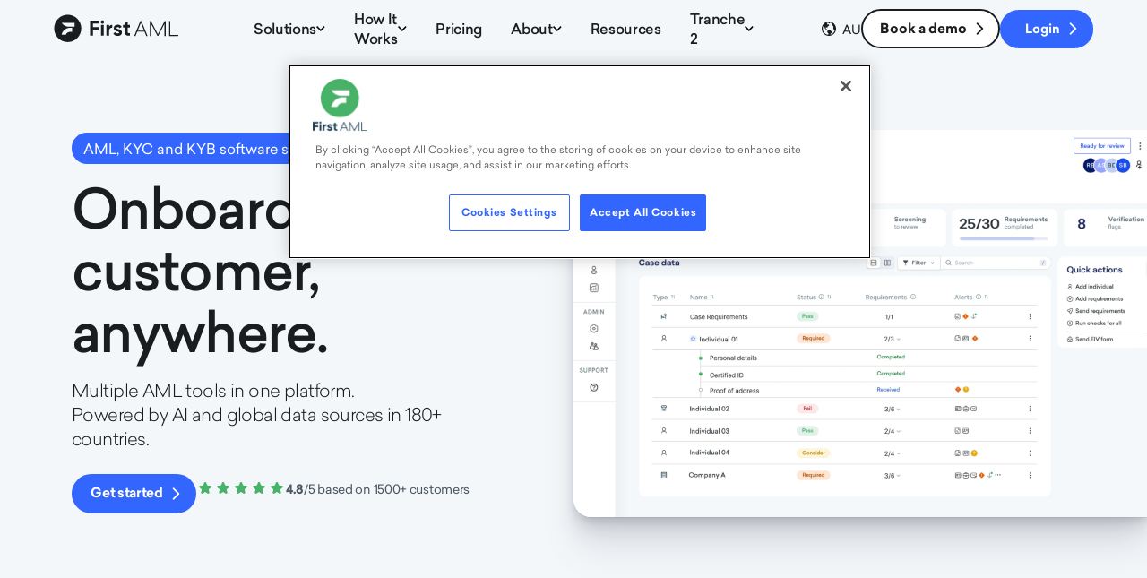

--- FILE ---
content_type: text/html; charset=utf-8
request_url: https://www.firstaml.com/au/
body_size: 25176
content:
<!DOCTYPE html>
<html lang="en-AU" class="no-js">
<head>
  <title>Global Leading AML &amp; KYC Software | First AML</title>
  <meta http-equiv="X-UA-Compatible" content="IE=edge"/>
  <meta name="viewport" content="width=device-width, initial-scale=1">
  <meta http-equiv="Content-type" content="text/html; charset=utf-8"/>
  
  
  <meta name="apple-mobile-web-app-capable" content="yes">
  <meta name="theme-color" content="#f26522">

  <meta name="title" content="Global Leading AML &amp; KYC Software | First AML"/>
  <meta name="description" content="Get AML/CTF compliant and solve your toughest AML challenges with First AML. It&#039;s the only AML &amp; KYC software solution you need."/>
  
  <link rel="alternate" hreflang="en-au" href="https://www.firstaml.com/au/" />
  <link rel="alternate" hreflang="en-gb" href="https://www.firstaml.com/uk/" />
  <link rel="alternate" hreflang="en-nz" href="https://www.firstaml.com/nz/" />
  <link rel="alternate" hreflang="x-default" href="https://www.firstaml.com/" />
    
  <meta itemprop="name" content="Global Leading AML &amp; KYC Software">
  <meta itemprop="description" content="Get AML/CTF compliant and solve your toughest AML challenges with First AML. It&#039;s the only AML &amp; KYC software solution you need.">
  <meta itemprop="image" content="https://www.firstaml.com/assets/Uploads/logos/firstaml-logos/firstaml__FillWzYwMCwzMzVd.jpg">
  
  <meta name="twitter:card" content="summary_large_image">
  <meta name="twitter:site" content="">
  <meta name="twitter:title" content="Global Leading AML &amp; KYC Software">
  <meta name="twitter:description" content="Get AML/CTF compliant and solve your toughest AML challenges with First AML. It&#039;s the only AML &amp; KYC software solution you need.">
  <meta name="twitter:image:src" content="https://www.firstaml.com/assets/Uploads/logos/firstaml-logos/firstaml__FillWzEyMDAsNjI4XQ.jpg">
  
  <meta property="og:title" content="Global Leading AML &amp; KYC Software" />
  <meta property="og:type" content="article" />
  <meta property="og:url" content="https://www.firstaml.com/au/" />
  <meta property="og:image" content="https://www.firstaml.com/assets/Uploads/logos/firstaml-logos/firstaml__FillWzYwMCwzMzVd.jpg" />
  <meta property="og:description" content="Get AML/CTF compliant and solve your toughest AML challenges with First AML. It&#039;s the only AML &amp; KYC software solution you need." />
  <meta property="og:site_name" content="First AML" />
  
  <script>
  window.addEventListener("message", function (message) {
    if (message.data.event == "pardot_form_submit") {

      window.dataLayer = window.dataLayer || [];
      function gtag(){dataLayer.push(arguments)};

      var redirectTo = '';

      try {
        gtag('set', 'user_data', {
          email: message.data.ec_data.sha256_email_address
        })
      } catch(e) {}

      try {
        var url = message.data.redirect_to
        if (typeof url === 'string' && url.startsWith('https://www.firstaml.com')) {
          redirectTo = url
        }
      } catch(e) {}

      try {
        // Send event
        dataLayer.push({
          'event': "pardot_form_submit",
          'form_name': message.data.form_name,
          'ec_data': message.data.ec_data,
          'eventCallback': function () {
            if (redirectTo) {
              window.location = redirectTo
            }
          },
          'eventTimeout' : 2000
        });
        
      } catch(e) { 
        console.warn(e, redirectTo)
        if (redirectTo) {
          window.location = redirectTo
        }
      }
    }
  });
</script>


  <link rel="dns-prefetch" href="https://www.google-analytics.com">
  <link rel="dns-prefetch" href="https://www.googletagmanager.com/">

  <link rel="apple-touch-icon-precomposed" sizes="144x144" href="/_static/firstaml/images/f/apple-touch-icon-144x144.png" />
  <link rel="icon" type="image/png" href="/_static/firstaml/images/f/favicon-96x96.png" sizes="96x96" />
  <link rel="icon" type="image/png" href="/_static/firstaml/images/f/favicon-32x32.png" sizes="32x32" />
  <link rel="icon" type="image/png" href="/_static/firstaml/images/f/favicon-16x16.png" sizes="16x16" />
  <meta name="msapplication-TileImage" content="/_static/firstaml/images/f/mstile-144x144.png" />

  <link rel="preload" href="/assets/firstaml-casemanagement-headerpng__ScaleMaxWidthWzE5MjBd.png" as="image" media="(min-width: 640px)"><link rel="preload" href="/assets/firstaml-casemanagement-headerpng__ScaleMaxWidthWzc0MF0.png" as="image" media="(max-width: 639px)">

  <link nonce="" rel="preload" href="/_static/firstaml/dist/vendor.8a3d31ed.js" as="script" crossorigin="true">
  <link nonce="" rel="preload" href="/_static/firstaml/dist/main.8dba7b13.js" as="script" crossorigin="true">

  
    
    <link rel="stylesheet" href="/_static/firstaml/dist/main.e42fda0fac2e324f99c7.css">
    <link rel="stylesheet" href="//fast.fonts.net/t/1.css?apiType=css&projectid=414ccb46-d269-4f3f-b25a-956e0a89c34c">
    
  

  <style>
    [v-cloak] { display: none !important; }
  </style>

  
    
    <!-- Google Tag Manager -->
    <script id="gtmScript" nonce="">(function(w,d,s,l,i){w[l]=w[l]||[];w[l].push({'gtm.start':
    new Date().getTime(),event:'gtm.js'});var f=d.getElementsByTagName(s)[0],
    j=d.createElement(s),dl=l!='dataLayer'?'&l='+l:'';j.async=true;j.src=
    'https://www.googletagmanager.com/gtm.js?id='+i+dl;var n=d.querySelector('[nonce]');
    n&&j.setAttribute('nonce',n.nonce||n.getAttribute('nonce'));f.parentNode.insertBefore(j,f);
    })(window,document,'script','dataLayer','GTM-M25HX89');</script>
    <!-- End Google Tag Manager -->
    
  
  
</head>
<body >
  <div id="loading-screen"></div>

  
    
    <!-- Google Tag Manager (noscript) -->
    <noscript><iframe src="https://www.googletagmanager.com/ns.html?id=GTM-M25HX89" height="0" width="0" style="display:none;visibility:hidden"></iframe></noscript>
    <!-- End Google Tag Manager (noscript) -->
    
  

  <!--[if lt IE 10]>
  <p class="browserupgrade">You are using an <strong>outdated</strong> browser. Please <a href="http://browsehappy.com/">upgrade your browser</a> to improve your experience.</p>
  <![endif]-->

  <svg class="u-hide">
  <symbol id="facebook-icon" width="48" height="48" viewBox="0 0 48 48" fill="currentColor" ><path d="M0 24C0 10.7452 10.7452 0 24 0C37.2548 0 48 10.7452 48 24C48 37.2548 37.2548 48 24 48C10.7452 48 0 37.2548 0 24ZM26.5016 38.1115V25.0542H30.1059L30.5836 20.5546H26.5016L26.5077 18.3025C26.5077 17.1289 26.6192 16.5001 28.3048 16.5001H30.5581V12H26.9532C22.6231 12 21.0991 14.1828 21.0991 17.8536V20.5551H18.4V25.0547H21.0991V38.1115H26.5016Z" /></symbol>
  <symbol id="linkedin-icon" width="48" height="48" viewBox="0 0 48 48" fill="currentColor"><path d="M0 24C0 10.7452 10.7452 0 24 0C37.2548 0 48 10.7452 48 24C48 37.2548 37.2548 48 24 48C10.7452 48 0 37.2548 0 24ZM16.9605 19.8778H11.5216V36.2196H16.9605V19.8778ZM17.3188 14.8227C17.2835 13.2204 16.1377 12 14.277 12C12.4164 12 11.2 13.2204 11.2 14.8227C11.2 16.3918 12.3805 17.6473 14.2064 17.6473H14.2412C16.1377 17.6473 17.3188 16.3918 17.3188 14.8227ZM36.5754 26.8497C36.5754 21.8303 33.8922 19.4941 30.3131 19.4941C27.4254 19.4941 26.1326 21.0802 25.4107 22.1929V19.8783H19.9711C20.0428 21.4117 19.9711 36.22 19.9711 36.22H25.4107V27.0934C25.4107 26.605 25.446 26.1178 25.5898 25.7681C25.9829 24.7924 26.8779 23.7822 28.3805 23.7822C30.3494 23.7822 31.1365 25.2807 31.1365 27.4767V36.2196H36.5752L36.5754 26.8497Z" /></symbol>
  <symbol id="twitter-icon" width="48" height="48" viewBox="0 0 48 48" fill="currentColor"><path d="M0 24C0 10.7452 10.7452 0 24 0C37.2548 0 48 10.7452 48 24C48 37.2548 37.2548 48 24 48C10.7452 48 0 37.2548 0 24ZM23.2812 19.5075L23.3316 20.338L22.4922 20.2363C19.4369 19.8465 16.7677 18.5245 14.5013 16.3043L13.3934 15.2027L13.108 16.0162C12.5036 17.8296 12.8897 19.7448 14.1488 21.0328C14.8203 21.7446 14.6692 21.8463 13.5109 21.4226C13.108 21.287 12.7554 21.1854 12.7219 21.2362C12.6044 21.3548 13.0073 22.8971 13.3262 23.5072C13.7627 24.3546 14.6524 25.1851 15.6261 25.6766L16.4487 26.0664L15.475 26.0833C14.5349 26.0833 14.5013 26.1003 14.6021 26.4562C14.9378 27.5578 16.264 28.7272 17.7413 29.2357L18.7822 29.5916L17.8756 30.1339C16.5326 30.9135 14.9546 31.3542 13.3766 31.3881C12.6211 31.405 12 31.4728 12 31.5237C12 31.6931 14.0481 32.6422 15.24 33.0151C18.8157 34.1167 23.063 33.6422 26.2526 31.7609C28.5189 30.422 30.7852 27.7612 31.8428 25.1851C32.4136 23.8123 32.9844 21.304 32.9844 20.1007C32.9844 19.3211 33.0347 19.2194 33.9748 18.2872C34.5288 17.7449 35.0492 17.1517 35.15 16.9822C35.3178 16.6602 35.3011 16.6602 34.4449 16.9483C33.018 17.4568 32.8165 17.389 33.5216 16.6263C34.042 16.084 34.6631 15.101 34.6631 14.8129C34.6631 14.762 34.4113 14.8468 34.1259 14.9993C33.8238 15.1688 33.1523 15.423 32.6486 15.5756L31.7421 15.8637L30.9195 15.3044C30.4663 14.9993 29.8283 14.6604 29.4926 14.5587C28.6364 14.3214 27.327 14.3553 26.5548 14.6265C24.4563 15.3891 23.1301 17.3551 23.2812 19.5075Z" /></symbol>
  <symbol id="wechat-icon" width="48" height="48" viewBox="0 0 48 48" fill="currentColor"><path d="M0 24C0 10.7452 10.7452 0 24 0C37.2548 0 48 10.7452 48 24C48 37.2548 37.2548 48 24 48C10.7452 48 0 37.2548 0 24ZM30.2424 19.2856C30.404 19.2856 30.564 19.2872 30.7232 19.296C29.8816 14.7096 25.1448 11.2 19.428 11.2C13.116 11.2 8 15.4792 8 20.7576C8 23.8528 9.7584 26.604 12.4856 28.3504C12.5208 28.3728 12.5904 28.4168 12.5904 28.4168L11.4864 31.8752L15.6176 29.7712C15.6176 29.7712 15.7472 29.808 15.812 29.8272C16.9472 30.1432 18.1648 30.3144 19.428 30.3144C19.6856 30.3144 19.9416 30.304 20.196 30.2912C19.9616 29.564 19.8328 28.8 19.8328 28.0112C19.8328 23.1912 24.4952 19.2856 30.2424 19.2856ZM20.6729 28.0673C20.6729 32.5273 24.9969 36.1425 30.3297 36.1425C31.3961 36.1425 32.4249 35.9969 33.3833 35.7289C33.4385 35.7145 33.5481 35.6817 33.5481 35.6817L37.0369 37.4609L36.1041 34.5377C36.1041 34.5377 36.1633 34.5009 36.1929 34.4825C38.4961 33.0073 39.9825 30.6833 39.9825 28.0673C39.9825 23.6089 35.6601 19.9937 30.3297 19.9937C24.9969 19.9937 20.6729 23.6089 20.6729 28.0673Z" /><path d="M23.4048 15.9128C24.2912 15.9128 25.0088 16.6072 25.0088 17.4656C25.0088 18.3232 24.2912 19.02 23.4048 19.02C22.5176 19.02 21.8008 18.3232 21.8008 17.4656C21.8008 16.6072 22.5176 15.9128 23.4048 15.9128" /><path d="M32.332 25.2857C32.332 24.5625 32.9384 23.9745 33.6872 23.9745C34.4368 23.9745 35.0432 24.5625 35.0432 25.2857C35.0432 26.0121 34.4368 26.6009 33.6872 26.6009C32.9384 26.6009 32.332 26.0121 32.332 25.2857" /><path d="M25.6128 25.2857C25.6128 24.5625 26.2208 23.9745 26.9688 23.9745C27.7184 23.9745 28.3256 24.5625 28.3256 25.2857C28.3256 26.0121 27.7184 26.6009 26.9688 26.6009C26.2208 26.6009 25.6128 26.0121 25.6128 25.2857" /><path d="M15.4512 19.02C14.5648 19.02 13.8464 18.3232 13.8464 17.4656C13.8464 16.6072 14.5648 15.9128 15.4512 15.9128C16.3376 15.9128 17.0576 16.6072 17.0576 17.4656C17.0576 18.3232 16.3376 19.02 15.4512 19.02" /></symbol>
  <symbol id="vimeo-icon" width="48" height="48" viewBox="0 0 48 48" fill="currentColor"><path d="M0 24C0 10.7452 10.7452 0 24 0C37.2548 0 48 10.7452 48 24C48 37.2548 37.2548 48 24 48C10.7452 48 0 37.2548 0 24ZM37.586 19.362C37.757 15.6108 36.3612 13.6919 33.4021 13.6052C29.4108 13.4767 26.7067 15.7281 25.2909 20.3633C26.0222 20.0498 26.7333 19.8911 27.4228 19.8911C28.8874 19.8911 29.5337 20.7147 29.3613 22.3576C29.2743 23.3533 28.628 24.802 27.4228 26.7056C26.2152 28.6106 25.3092 29.5624 24.7071 29.5624C23.9309 29.5624 23.2199 28.0962 22.5729 25.1607C22.3557 24.2995 21.9682 22.0993 21.4086 18.561C20.8908 15.282 19.5112 13.7503 17.2708 13.9659C16.3223 14.0526 14.8982 14.9144 13.0025 16.5517C11.6233 17.8021 10.2214 19.0508 8.8 20.2992L10.1543 22.0441C11.4453 21.1415 12.1991 20.6881 12.4147 20.6881C13.4037 20.6881 14.3276 22.2387 15.1898 25.3367C15.9649 28.1779 16.7391 31.0188 17.5139 33.86C18.6746 36.9595 20.0951 38.5082 21.7746 38.5082C24.4836 38.5082 27.7967 35.9632 31.7123 30.8756C35.5 26.0032 37.4578 22.1654 37.586 19.362Z" /></symbol>
  <symbol id="youtube-icon" width="48" height="48" viewBox="0 0 48 48" fill="currentColor"><path d="M0 24C0 10.7452 10.7452 0 24 0C37.2548 0 48 10.7452 48 24C48 37.2548 37.2548 48 24 48C10.7452 48 0 37.2548 0 24ZM36.265 18.0732C35.9706 16.9422 35.1031 16.0516 34.0016 15.7493C32.0054 15.2 24 15.2 24 15.2C24 15.2 15.9946 15.2 13.9983 15.7493C12.8967 16.0516 12.0292 16.9422 11.7348 18.0732C11.2 20.123 11.2 24.4 11.2 24.4C11.2 24.4 11.2 28.6768 11.7348 30.7268C12.0292 31.8578 12.8967 32.7484 13.9983 33.0508C15.9946 33.6 24 33.6 24 33.6C24 33.6 32.0054 33.6 34.0016 33.0508C35.1031 32.7484 35.9706 31.8578 36.265 30.7268C36.8 28.6768 36.8 24.4 36.8 24.4C36.8 24.4 36.8 20.123 36.265 18.0732Z" /><path d="M21.6001 28.8V20.8L28.0001 24.8001L21.6001 28.8Z" /></symbol>
  <symbol id="instagram-icon" width="48" height="48" viewBox="0 0 48 48" fill="currentColor" ><path d="M0 24C0 10.7452 10.7452 0 24 0C37.2548 0 48 10.7452 48 24C48 37.2548 37.2548 48 24 48C10.7452 48 0 37.2548 0 24ZM24.0012 11.2C20.5249 11.2 20.0886 11.2152 18.7233 11.2773C17.3606 11.3397 16.4305 11.5555 15.6166 11.872C14.7747 12.1989 14.0606 12.6363 13.3491 13.348C12.6371 14.0595 12.1997 14.7736 11.8717 15.6152C11.5544 16.4294 11.3384 17.3598 11.2771 18.7219C11.216 20.0873 11.2 20.5238 11.2 24.0001C11.2 27.4764 11.2155 27.9114 11.2773 29.2767C11.34 30.6394 11.5557 31.5695 11.872 32.3834C12.1992 33.2253 12.6365 33.9394 13.3483 34.6509C14.0595 35.3629 14.7736 35.8013 15.615 36.1283C16.4294 36.4448 17.3598 36.6605 18.7222 36.7229C20.0876 36.7851 20.5236 36.8003 23.9996 36.8003C27.4762 36.8003 27.9111 36.7851 29.2765 36.7229C30.6391 36.6605 31.5703 36.4448 32.3848 36.1283C33.2264 35.8013 33.9394 35.3629 34.6506 34.6509C35.3626 33.9394 35.8 33.2253 36.128 32.3837C36.4427 31.5695 36.6587 30.6391 36.7227 29.277C36.784 27.9116 36.8 27.4764 36.8 24.0001C36.8 20.5238 36.784 20.0876 36.7227 18.7222C36.6587 17.3595 36.4427 16.4294 36.128 15.6155C35.8 14.7736 35.3626 14.0595 34.6506 13.348C33.9386 12.636 33.2266 12.1987 32.384 11.872C31.5679 11.5555 30.6373 11.3397 29.2746 11.2773C27.9092 11.2152 27.4746 11.2 23.9972 11.2H24.0012Z" /><path d="M22.8529 13.5067C23.1937 13.5062 23.574 13.5067 24.0012 13.5067C27.4188 13.5067 27.8239 13.519 29.1735 13.5803C30.4215 13.6374 31.0989 13.8459 31.5501 14.0211C32.1474 14.2531 32.5733 14.5304 33.021 14.9784C33.469 15.4264 33.7464 15.8531 33.9789 16.4505C34.1541 16.9011 34.3629 17.5785 34.4197 18.8265C34.481 20.1758 34.4944 20.5812 34.4944 23.9972C34.4944 27.4132 34.481 27.8186 34.4197 29.1679C34.3626 30.4159 34.1541 31.0933 33.9789 31.5439C33.7469 32.1413 33.469 32.5666 33.021 33.0144C32.573 33.4624 32.1477 33.7397 31.5501 33.9717C31.0994 34.1477 30.4215 34.3557 29.1735 34.4128C27.8242 34.4741 27.4188 34.4874 24.0012 34.4874C20.5833 34.4874 20.1782 34.4741 18.8289 34.4128C17.5809 34.3552 16.9035 34.1466 16.4521 33.9714C15.8547 33.7394 15.428 33.4621 14.98 33.0141C14.532 32.5661 14.2547 32.1405 14.0222 31.5429C13.847 31.0922 13.6382 30.4149 13.5814 29.1669C13.52 27.8175 13.5078 27.4122 13.5078 23.994C13.5078 20.5758 13.52 20.1726 13.5814 18.8233C13.6384 17.5753 13.847 16.8979 14.0222 16.4467C14.2542 15.8494 14.532 15.4227 14.98 14.9747C15.428 14.5267 15.8547 14.2494 16.4521 14.0168C16.9033 13.8408 17.5809 13.6328 18.8289 13.5755C20.0097 13.5222 20.4673 13.5062 22.8529 13.5035V13.5067ZM30.8338 15.632C29.9858 15.632 29.2978 16.3193 29.2978 17.1675C29.2978 18.0155 29.9858 18.7035 30.8338 18.7035C31.6818 18.7035 32.3698 18.0155 32.3698 17.1675C32.3698 16.3195 31.6818 15.632 30.8338 15.632ZM24.0012 17.4267C20.371 17.4267 17.4278 20.37 17.4278 24.0001C17.4278 27.6303 20.371 30.5722 24.0012 30.5722C27.6314 30.5722 30.5735 27.6303 30.5735 24.0001C30.5735 20.37 27.6314 17.4267 24.0012 17.4267Z" /><path d="M24.0012 19.7334C26.3575 19.7334 28.2679 21.6436 28.2679 24.0001C28.2679 26.3564 26.3575 28.2668 24.0012 28.2668C21.6446 28.2668 19.7345 26.3564 19.7345 24.0001C19.7345 21.6436 21.6446 19.7334 24.0012 19.7334Z" /></symbol>
  <symbol id="whatsapp-icon" width="48" height="48" viewBox="0 0 48 48" fill="currentColor"><path d="M24 48C10.7452 48 0 37.2548 0 24C0 10.7452 10.7452 0 24 0C37.2548 0 48 10.7452 48 24C48 37.2548 37.2548 48 24 48ZM24.7911 37.3525C32.6595 37.3493 39.059 30.9483 39.0621 23.0815C39.0637 19.2683 37.5806 15.6828 34.8862 12.9854C32.1918 10.2879 28.6086 8.80165 24.7909 8.8C16.9248 8.8 10.5228 15.2017 10.5196 23.0702C10.5186 25.5855 11.1757 28.0405 12.4246 30.2048L10.4 37.6L17.9653 35.6155C20.0498 36.7524 22.3967 37.3517 24.7852 37.3525H24.7911Z" /><path d="M18.3159 33.0319L13.8265 34.2096L15.0248 29.8324L14.7428 29.3836C13.5554 27.4951 12.9283 25.3124 12.9292 23.0711C12.9318 16.5311 18.2529 11.2104 24.7958 11.2104C27.964 11.2115 30.9422 12.4469 33.1817 14.689C35.4212 16.9311 36.6538 19.9112 36.6526 23.0807C36.6499 29.6212 31.3289 34.9424 24.7911 34.9424H24.7863C22.6578 34.9415 20.5702 34.3697 18.749 33.289L18.3159 33.0319ZM31.9808 26.4751C31.8917 26.3264 31.654 26.2372 31.2974 26.0586C30.9408 25.8801 29.1877 25.0176 28.8608 24.8985C28.534 24.7795 28.2961 24.7201 28.0585 25.0769C27.8208 25.4339 27.1374 26.2372 26.9294 26.4751C26.7214 26.7131 26.5133 26.7429 26.1569 26.5644C25.8003 26.3859 24.6513 26.0094 23.2893 24.7945C22.2292 23.8489 21.5135 22.6813 21.3055 22.3243C21.0975 21.9673 21.2834 21.7743 21.4619 21.5965C21.6223 21.4367 21.8185 21.1799 21.9968 20.9718C22.1751 20.7636 22.2345 20.6148 22.3533 20.377C22.4722 20.1389 22.4128 19.9307 22.3236 19.7522C22.2345 19.5737 21.5213 17.8185 21.2242 17.1045C20.9347 16.4092 20.6408 16.5034 20.4219 16.4924C20.2141 16.482 19.9762 16.4798 19.7385 16.4798C19.5008 16.4798 19.1144 16.569 18.7876 16.926C18.4607 17.283 17.5395 18.1457 17.5395 19.9008C17.5395 21.656 18.8173 23.3516 18.9956 23.5896C19.1739 23.8276 21.51 27.4293 25.0871 28.9739C25.9379 29.3413 26.602 29.5607 27.12 29.725C27.9742 29.9965 28.7516 29.9582 29.3659 29.8663C30.0511 29.764 31.4756 29.0038 31.7729 28.1709C32.0699 27.3378 32.0699 26.6238 31.9808 26.4751Z" /></symbol>
  <symbol id="icon-play" class="c-icon-play" width="37" height="45" viewBox="0 0 37 45" fill="currentColor"><path d="M37 22.469C37 23.0546 36.8073 23.5303 36.4219 23.8962C36.0365 24.2622 35.8438 24.4451 35.8438 24.4451L4.19141 44.2794C3.03515 45.0601 2.04753 45.2064 1.22852 44.7185C0.409501 44.2306 0 43.2547 0 41.7909V3.22032C0 1.75653 0.409501 0.780688 1.22852 0.292758C2.04753 -0.195171 3.03515 -0.0731906 4.19141 0.658703L35.8438 20.5661C35.8438 20.5661 36.0365 20.7491 36.4219 21.115C36.8073 21.481 37 21.9323 37 22.469Z" /></symbol>
  <symbol id="icon-stop" class="c-icon-stop" width="45" height="45" viewBox="0 0 45 45" fill="currentColor"><rect width="45" height="45" rx="3" /></symbol> 
  <symbol id="regions-icon" width="16" height="16" viewBox="0 0 16 16" fill="currentColor"><path d="M2.34615 2.34615C3.91026 0.782044 5.79486 0 8 0C10.2051 0 12.0897 0.782044 13.6538 2.34615C15.218 3.91026 16 5.79486 16 8C16 10.2051 15.218 12.0897 13.6538 13.6538C12.0897 15.218 10.2051 16 8 16C5.79486 16 3.91026 15.218 2.34615 13.6538C0.782044 12.0897 0 10.2051 0 8C0 5.79486 0.782044 3.91026 2.34615 2.34615ZM7.15385 14.8077C7.20513 14.7051 7.27564 14.5641 7.36538 14.3846C7.45513 14.2051 7.52564 14.0641 7.57692 13.9615C7.62821 13.859 7.65385 13.75 7.65385 13.6346C7.65385 13.5192 7.58974 13.4103 7.46154 13.3077C7.05128 12.9487 6.75641 12.6795 6.57692 12.5C6.52564 12.4487 6.44872 12.3013 6.34615 12.0577C6.24359 11.8141 6.20513 11.6667 6.23077 11.6154C6.35898 11.3846 6.46154 11.0769 6.53846 10.6923C6.61539 10.3846 6.44872 10.1026 6.03846 9.84615C5.85897 9.74359 5.67949 9.61539 5.5 9.46154C5.32051 9.30769 5.1218 9.14103 4.90385 8.96154C4.6859 8.78205 4.51282 8.64103 4.38462 8.53846C3.92307 8.20513 3.66667 7.96154 3.61538 7.80769C3.38461 7.14102 3.25641 6.78205 3.23077 6.73077C3 6.39743 2.85897 6.04487 2.80769 5.67308C2.75641 5.30128 2.76923 4.91026 2.84615 4.5C2.84615 4.32051 2.82051 4 2.76923 3.53846C1.6923 4.76924 1.15385 6.2564 1.15385 8C1.15385 9.89745 1.82051 11.5128 3.15385 12.8462C4.25642 13.9487 5.58974 14.6026 7.15385 14.8077ZM12.8462 12.8462C13.7436 11.9487 14.3462 10.8974 14.6538 9.69231L13.9231 9.61538C13.3846 9 13.0897 8.42308 13.0385 7.88462C13.0128 7.65384 13 7.29487 13 6.80769C13 6.32051 12.9744 5.94872 12.9231 5.69231C12.8718 5.46154 12.6987 5.14103 12.4038 4.73077C12.109 4.32051 11.9359 4.05128 11.8846 3.92308C11.8077 3.74359 11.6859 3.47436 11.5192 3.11538C11.3526 2.75641 11.2179 2.48718 11.1154 2.30769C11.141 2.30769 11.1859 2.32051 11.25 2.34615C11.3141 2.37179 11.359 2.39744 11.3846 2.42308C11.641 2.37179 11.8205 2.34615 11.9231 2.34615C11.1026 1.75641 10.1282 1.38462 9 1.23077V1.53846L9.15385 1.88462L8.61538 2.38462L8.26923 2.26923L7.88462 1.88462L7.5 1.42308L6.96154 1.23077C6.42307 1.30769 5.84616 1.47436 5.23077 1.73077V2C5.30769 1.94872 5.44872 1.89744 5.65385 1.84615C5.85898 1.79487 6.01282 1.74359 6.11538 1.69231C6.16667 1.66667 6.37179 1.78205 6.73077 2.03846C6.70513 2.0641 6.5641 2.1859 6.30769 2.40385C6.05128 2.6218 5.91026 2.76923 5.88462 2.84615C5.88462 2.87179 5.92949 2.92949 6.01923 3.01923C6.10897 3.10897 6.15385 3.17949 6.15385 3.23077C6.15385 3.30769 6.14744 3.41667 6.13462 3.55769C6.12179 3.69872 6.11538 3.80769 6.11538 3.88462C6.65385 3.34615 6.9359 3.07692 6.96154 3.07692C7.19231 3.02564 7.47436 3.13461 7.80769 3.40385C8.14103 3.67308 8.33333 3.89744 8.38462 4.07692C8.41026 4.15385 8.35898 4.26282 8.23077 4.40385C8.10256 4.54487 7.89744 4.73077 7.61538 4.96154C7.33333 5.19231 7.16667 5.33333 7.11538 5.38462C7.0641 5.4359 6.94872 5.51923 6.76923 5.63462C6.58974 5.75 6.46154 5.85897 6.38462 5.96154C6.30769 6.0641 6.29487 6.17949 6.34615 6.30769C6.60257 6.82052 6.66667 7.1282 6.53846 7.23077C6.48718 7.28205 6.42308 7.28846 6.34615 7.25C6.26923 7.21154 6.21154 7.16667 6.17308 7.11538C6.13462 7.0641 6.08333 7 6.01923 6.92308C5.95513 6.84615 5.91026 6.79487 5.88462 6.76923C5.73077 6.58974 5.24359 6.5 4.42308 6.5C4.42308 7.32052 4.61538 7.87179 5 8.15385C6.05129 8.92308 6.65385 9.34615 6.80769 9.42308C6.96154 9.5 7.26923 9.5 7.73077 9.42308C8.19231 9.34615 8.48718 9.35897 8.61538 9.46154C9.46154 10.0513 10.0641 10.4231 10.4231 10.5769C10.6538 10.6538 10.9103 10.8269 11.1923 11.0962C11.4744 11.3654 11.5513 11.5897 11.4231 11.7692C11.0897 12.2821 10.9103 12.5769 10.8846 12.6538C10.6795 13.0897 10.4231 13.4103 10.1154 13.6154C9.78205 13.8718 9.51282 14.2436 9.30769 14.7308C10.6923 14.4487 11.8718 13.8205 12.8462 12.8462Z" /></symbol>
  <symbol id="icon-play-grad" viewBox="0 0 71.42 71.42"><defs><style nonce="">.cls-1{stroke-miterlimit:10;stroke-width:0.59px;stroke:url(#linear-gradient);}.cls-2{fill:#fff;}</style><linearGradient id="linear-gradient" x1="10.46" y1="10.46" x2="60.96" y2="60.96" gradientUnits="userSpaceOnUse"><stop offset="0" stop-color="#e6e6ff" stop-opacity="0.6"/><stop offset="1" stop-color="#505064" stop-opacity="0.4"/></linearGradient></defs><circle class="cls-1" cx="35.71" cy="35.71" r="35.42"/><path class="cls-2" d="M48.55,35c.21.1.32.36.32.78s-.11.67-.32.78L29.8,47.35h-.47q-.78,0-.78-.63V25c0-.63.26-.94.78-.94a1.17,1.17,0,0,1,.47.15Z"/></symbol>
  <symbol id="icon-burger" fill="none" viewBox="0 0 24 24" stroke="currentColor" stroke-width="2"><path stroke-linecap="round" stroke-linejoin="round" d="M4 6h16M4 12h16M4 18h16" /></symbol>
  <symbol id="icon-close" fill="none" viewBox="0 0 24 24" stroke="currentColor" stroke-width="2"><path stroke-linecap="round" stroke-linejoin="round" d="M6 18L18 6M6 6l12 12" /></symbol>
  <symbol id="icon-select" viewBox="0 0 20 20" fill="currentColor" stroke-width="1"><path fill-rule="evenodd" d="M5.293 7.293a1 1 0 011.414 0L10 10.586l3.293-3.293a1 1 0 111.414 1.414l-4 4a1 1 0 01-1.414 0l-4-4a1 1 0 010-1.414z" clip-rule="evenodd" /></symbol>
  <symbol id="icon-select-reset" fill="none" viewBox="0 0 24 24" stroke="currentColor" stroke-width="2"><path stroke-linecap="round" stroke-linejoin="round" d="M12 14l2-2m0 0l2-2m-2 2l-2-2m2 2l2 2M3 12l6.414 6.414a2 2 0 001.414.586H19a2 2 0 002-2V7a2 2 0 00-2-2h-8.172a2 2 0 00-1.414.586L3 12z" /></symbol>  
  <symbol id="icon-tag"viewBox="0 0 20 20" fill="currentColor"><path d="M19.3347 0H19.2931H19.2516H10.894C10.6722 0.0277779 10.4366 0.152777 10.1871 0.375L0.37422 10.2083C0.124739 10.4583 0 10.7708 0 11.1458C0 11.5208 0.124739 11.8333 0.37422 12.0833L7.90021 19.625C8.14969 19.875 8.46154 20 8.83576 20C9.20998 20 9.52183 19.875 9.77131 19.625L19.5842 9.79167C19.8337 9.54167 19.9584 9.30556 19.9584 9.08333V0.666667C19.9584 0.472221 19.903 0.312501 19.7921 0.1875C19.6812 0.0624995 19.5288 0 19.3347 0ZM18.6279 8.83333C18.6001 8.88889 18.5863 8.91667 18.5863 8.91667L8.85655 18.6667L1.33056 11.125L11.0603 1.375C11.088 1.375 11.1157 1.36111 11.1435 1.33333H18.6279V8.83333ZM16.1331 2.875C16.0222 2.98611 15.9667 3.13889 15.9667 3.33333C15.9667 3.52778 16.0291 3.6875 16.1538 3.8125C16.2786 3.9375 16.438 4 16.632 4C16.8261 4 16.9854 3.9375 17.1102 3.8125C17.2349 3.6875 17.2973 3.52778 17.2973 3.33333C17.2973 3.13889 17.2349 2.97917 17.1102 2.85417C16.9854 2.72917 16.8261 2.66667 16.632 2.66667C16.438 2.66667 16.2717 2.73611 16.1331 2.875Z" fill="currentColour"/></symbol>
  <symbol id="icon-left" fill="none" viewBox="0 0 24 24" stroke="currentColor" stroke-width="2"><path stroke-linecap="round" stroke-linejoin="round" d="M15 19l-7-7 7-7" /></symbol>
  <symbol id="icon-right" fill="none" viewBox="0 0 24 24" stroke="currentColor" stroke-width="2"><path stroke-linecap="round" stroke-linejoin="round" d="M9 5l7 7-7 7" /></symbol>
  <symbol id="icon-up" fill="none" viewBox="0 0 24 24" stroke="currentColor" stroke-width="2"><path stroke-linecap="round" stroke-linejoin="round" d="M5 15l7-7 7 7" /></symbol>
  <symbol id="icon-down" fill="none" viewBox="0 0 24 24" stroke="currentColor" stroke-width="2"><path stroke-linecap="round" stroke-linejoin="round" d="M19 9l-7 7-7-7" /></symbol>
  <symbol id="icon-tick" viewBox="0 0 26 26" fill="none"><path d="M13 26C20.1797 26 26 20.1797 26 13C26 5.8203 20.1797 0 13 0C5.8203 0 0 5.8203 0 13C0 20.1797 5.8203 26 13 26Z" fill="#49B269"/><path d="M7 13L11 17" stroke="white" stroke-width="3" stroke-linecap="round"/><path d="M11 17L19 9" stroke="white" stroke-width="3" stroke-linecap="round"/></symbol>
  <symbol id="icon-cross" viewBox="0 0 26 26" fill="none" ><path d="M13 26C20.1797 26 26 20.1797 26 13C26 5.8203 20.1797 0 13 0C5.8203 0 0 5.8203 0 13C0 20.1797 5.8203 26 13 26Z" fill="#A3ABB2"/><path d="M9 17L17 9" stroke="white" stroke-width="3" stroke-linecap="round"/><path d="M17 17L9 9" stroke="white" stroke-width="3" stroke-linecap="round"/></symbol>  
</svg>

  <div id="app" >
    
  <app-navigation v-slot="{ state }">
  <nav class="c-nav" :class="{'c-nav--open': state.menuOpenState, 'c-nav--stick': state.sticky, 'c-nav--up': state.up === true, 'c-nav--down': state.up === false }">
    <div class="c-nav__inner u-flex u-flex--yc u-px u-full-y">

      <a class="u-flex u-flex--yc u-py--1" href="/au/" title="First AML">
        <svg xmlns="http://www.w3.org/2000/svg" class="c-logo " viewBox="130 260 1166 260" fill="currentColor">
  <path d="M948.9,450.53l-15.59-38.42h-64.06l-15.75,38.42h-11.5l54.7-132.39h9.03l54.67,132.39h-11.5Zm-19.46-47.26l-28.14-69.07-28.32,69.07h56.46Z"/><polygon points="1110.32 450.53 1110.32 342.21 1054.62 450 1047.71 450 991.57 342.21 991.57 450.53 981.23 450.53 981.23 318.14 990.14 318.14 1051.21 434.6 1112.11 318.14 1121.02 318.14 1121.02 450.53 1110.32 450.53"/><polygon points="1233 441.15 1233 450.54 1151.77 450.54 1151.77 318.14 1162.19 318.14 1162.19 441.15 1233 441.15"/><polygon points="477.39 340.71 477.39 371.79 528.32 371.79 528.32 396.53 477.39 396.53 477.39 447.1 451.54 447.1 451.54 316.09 529.83 316.09 529.83 340.83 477.39 340.71"/><path d="M546.03,327.41c-.05-8.23,6.59-14.95,14.81-14.99,8.23-.05,14.95,6.58,15,14.81,.04,8.23-6.59,14.95-14.82,14.99h-.2c-8.13-.09-14.71-6.67-14.79-14.81m2.81,26.04h24.18v93.57h-24.18v-93.57Z"/><path d="M648.41,351.59v26.89c-12.55-1.52-28.47,4.12-28.47,23.77v44.79h-24.15v-93.57h24.17v16.1c4.79-12.74,16.65-17.98,28.45-17.98"/><path d="M733.92,419.76c0,20.23-17.6,29.96-37.63,29.96-18.73,0-32.6-7.86-39.35-22.27l20.96-11.82c2.63,7.69,8.92,12.19,18.39,12.19,7.67,0,12.93-2.63,12.93-8.07,0-13.68-48.36-6.17-48.36-39.15,0-19.09,16.31-29.78,35.65-29.78,15.17,0,28.3,6.92,35.65,19.85l-20.61,11.14c-2.57-5.95-8.5-9.74-14.97-9.55-5.99,0-10.87,2.63-10.87,7.69-.09,13.96,48.21,5.34,48.21,39.81"/><path d="M783.5,376.7v38.94c0,10.12,7.3,10.32,21.16,9.56v21.93c-33.91,3.74-45.34-6.26-45.34-31.49v-38.94h-16.28v-23.24h16.28v-18.92l24.18-7.31v26.23h21.16v23.24h-21.16Z"/><path className="cls-2" d="M253.16,263.39c-66.37,0-120.16,53.81-120.16,120.16s53.79,120.16,120.16,120.16,120.15-53.79,120.15-120.16c.01-66.35-53.75-120.14-120.11-120.16h-.04Zm39.23,150.73h-19.5c-15.9,.01-30.17,9.72-36.03,24.5h-37.14c6.78-35.04,37.44-60.37,73.14-60.4h19.52v35.89Zm21.1-45.16h-50.76c-22.98,.18-44.78-10.24-59.09-28.22-1.74-2.18-3.34-4.45-4.81-6.82h114.65v35.04Z"/>
</svg>
      </a>

      <div class="u-full-y">
        <div class="c-nav-menu u-full-y" :class="[state.levelClass, {'c-nav-menu--open': state.menuOpenState}]">
          <div class="u-flex u-full-x u-pt u-mb u-px u-hide@desktop">
            <div class="u-full-x">
              <div v-if="state.currentLevel < 1">
              
  <nav class="c-regions">
    <input type="checkbox" id="regions-mob" />
    <label for="regions-mob">
      <svg role="img" class="c-icon c-icon--1" width="16" height="16" viewBox="0 0 16 16" fill="currentColour">
        <use xlink:href="#regions-icon"/>
      </svg>
      <span>AU</span>
    </label>
    <ul class="c-regions__drop c-regions__drop--nav">
      <li class="c-regions__title">Change Region</li>
      
        <li class="c-regions__item">
          <a href="/au/?l=en-au" rel="alternate" hreflang="en-au">AU</a>
        </li>
      
        <li class="c-regions__item">
          <a href="/?l=x-default" rel="alternate" hreflang="x-default">Global</a>
        </li>
      
        <li class="c-regions__item">
          <a href="/nz/?l=en-nz" rel="alternate" hreflang="en-nz">NZ</a>
        </li>
      
        <li class="c-regions__item">
          <a href="/uk/?l=en-gb" rel="alternate" hreflang="en-gb">UK</a>
        </li>
      
    </ul>
    </fieldset>
  </nav>

              </div>
              <div v-else>
                <button class="u-text--azure" @click="state.back()">
                  <svg role="img" viewBox="0 0 24 24" width="24" height="24">
                    <use xlink:href="#icon-left"/>
                  </svg>  
                </button>
              </div>
            </div>
            <button class="c-nav__close" aria-label="Toggle navigation" @click="state.toggleNavigation()" :class="{ 'active c-nav__close--open': state.menuOpenState === true }">
              <svg role="img" viewBox="0 0 24 24" width="24" height="24">
                <use xlink:href="#icon-close"/>
              </svg>
            </button> 
          </div>

          
            <ul class="c-nav-menu__level c-nav-menu__level--1 u-px">
            
              <li class="has-children has-children--is-wide" :class="{ 'is-hovered': state.isVisible(11) }" @mouseenter.self="state.hover(11, $event)" @mouseleave.self="state.hover(11, $event)">
                

<span title="Solutions" class="c-nav-link c-nav-link--cat c-nav-link--top">Solutions</span>

                
                <button aria-label="Open Solutions menu" class="u-text--azure u-hide@desktop" @click.prevent="state.toggle(11)" v-opacity="!state.isVisible(11)">
                  <svg role="img" viewBox="0 0 24 24" width="24" height="24">
                    <use xlink:href="#icon-right"/>
                  </svg>
                </button>
                
                <transition name="t-level">
                  <ul class="c-nav-menu__level c-nav-menu__level--2 c-nav-menu__level--wide-2" v-cloak v-show="state.isVisible(11)">
  
    <li class="c-nav-menu__group c-nav-menu__group--2">
      

<span title="Industries" class="c-nav-link c-nav-link--cat c-nav-link--group">Industries</span>

      
      <ul class="c-nav-menu__level c-nav-menu__level--3 c-nav-menu__level--wide-3">
        
          <li class="c-nav-menu__group c-nav-menu__group--3">
            

<a href="/au/solutions/industries/accounting/" title="Accounting " class="c-nav-link c-nav-link--compact">Accounting</a>

          </li>
        
          <li class="c-nav-menu__group c-nav-menu__group--3">
            

<a href="/au/solutions/industries/law-and-conveyancing/" title="Law and Conveyancing" class="c-nav-link c-nav-link--compact">Law and Conveyancing</a>

          </li>
        
          <li class="c-nav-menu__group c-nav-menu__group--3">
            

<a href="/au/solutions/industries/real-estate/" title="Real estate" class="c-nav-link c-nav-link--compact">Real Estate</a>

          </li>
        
          <li class="c-nav-menu__group c-nav-menu__group--3">
            

<a href="/au/solutions/industries/finance/" title="Finance" class="c-nav-link c-nav-link--compact">Finance</a>

          </li>
        
      </ul>
      
    </li>
  
    <li class="c-nav-menu__group c-nav-menu__group--2">
      

<span title="Problems we solve" class="c-nav-link c-nav-link--cat c-nav-link--group">Problems we solve</span>

      
      <ul class="c-nav-menu__level c-nav-menu__level--3 c-nav-menu__level--wide-3">
        
          <li class="c-nav-menu__group c-nav-menu__group--3">
            

<a href="/au/solutions/problems-we-solve/manual-processes/" title="Manual processes" class="c-nav-link c-nav-link--compact">Manual processes</a>

          </li>
        
          <li class="c-nav-menu__group c-nav-menu__group--3">
            

<a href="/au/solutions/problems-we-solve/compliance-requirements/" title="Understanding compliance requirements" class="c-nav-link c-nav-link--compact">Understanding Compliance Requirements</a>

          </li>
        
          <li class="c-nav-menu__group c-nav-menu__group--3">
            

<a href="/au/solutions/problems-we-solve/non-standard-kyc-kyb/" title="Non standard KYC/B" class="c-nav-link c-nav-link--compact">Non Standard KYC/B</a>

          </li>
        
          <li class="c-nav-menu__group c-nav-menu__group--3">
            

<a href="/au/solutions/problems-we-solve/the-onboarding-experience/" title="The onboarding experience" class="c-nav-link c-nav-link--compact">The Onboarding Experience</a>

          </li>
        
          <li class="c-nav-menu__group c-nav-menu__group--3">
            

<a href="/au/solutions/problems-we-solve/scaling-compliance/" title="Scaling compliance" class="c-nav-link c-nav-link--compact">Scaling Compliance</a>

          </li>
        
      </ul>
      
    </li>
  
</ul>
                </transition>
                
                
              </li>
            
              <li class="has-children has-children--is-wide" :class="{ 'is-hovered': state.isVisible(840) }" @mouseenter.self="state.hover(840, $event)" @mouseleave.self="state.hover(840, $event)">
                

<span title="How It Works" class="c-nav-link c-nav-link--cat c-nav-link--top">How It Works</span>

                
                <button aria-label="Open How It Works menu" class="u-text--azure u-hide@desktop" @click.prevent="state.toggle(840)" v-opacity="!state.isVisible(840)">
                  <svg role="img" viewBox="0 0 24 24" width="24" height="24">
                    <use xlink:href="#icon-right"/>
                  </svg>
                </button>
                
                <transition name="t-level">
                  <ul class="c-nav-menu__level c-nav-menu__level--2 c-nav-menu__level--wide-2" v-cloak v-show="state.isVisible(840)">
  
    <li class="c-nav-menu__group c-nav-menu__group--2">
      

<span title="Overview" class="c-nav-link c-nav-link--cat c-nav-link--group">Overview</span>

      
      <ul class="c-nav-menu__level c-nav-menu__level--3 c-nav-menu__level--wide-3">
        
          <li class="c-nav-menu__group c-nav-menu__group--3">
            

<a href="/au/inside-the-platform/overview/how-it-works/" title="How First AML Works" class="c-nav-link c-nav-link--compact">How First AML Works</a>

          </li>
        
      </ul>
      
    </li>
  
    <li class="c-nav-menu__group c-nav-menu__group--2">
      

<span title="Features" class="c-nav-link c-nav-link--cat c-nav-link--group">Features</span>

      
      <ul class="c-nav-menu__level c-nav-menu__level--3 c-nav-menu__level--wide-3">
        
          <li class="c-nav-menu__group c-nav-menu__group--3">
            

<a href="/au/inside-the-platform/features/aml-reporting/" title="AML Reporting" class="c-nav-link c-nav-link--compact">AML Reporting</a>

          </li>
        
          <li class="c-nav-menu__group c-nav-menu__group--3">
            

<a href="/au/inside-the-platform/features/aml-risk-assessments/" title="AML Risk Assessments" class="c-nav-link c-nav-link--compact">AML Risk Assessments</a>

          </li>
        
          <li class="c-nav-menu__group c-nav-menu__group--3">
            

<a href="/au/inside-the-platform/features/configuration-and-customisation/" title="Configuration and Customisation" class="c-nav-link c-nav-link--compact">Configuration and Customisation</a>

          </li>
        
          <li class="c-nav-menu__group c-nav-menu__group--3">
            

<a href="/au/inside-the-platform/features/enhanced-customer-due-diligence/" title="Enhanced Customer Due Diligence (ECDD)" class="c-nav-link c-nav-link--compact">Enhanced CDD</a>

          </li>
        
          <li class="c-nav-menu__group c-nav-menu__group--3">
            

<a href="/au/inside-the-platform/features/integrations/" title="Integrations" class="c-nav-link c-nav-link--compact">Integrations</a>

          </li>
        
          <li class="c-nav-menu__group c-nav-menu__group--3">
            

<a href="/au/inside-the-platform/features/kyb-business-verification/" title="KYB Business Verification" class="c-nav-link c-nav-link--compact">KYB Business Verification</a>

          </li>
        
          <li class="c-nav-menu__group c-nav-menu__group--3">
            

<a href="/au/inside-the-platform/features/kyc-individual-verification/" title="KYC Individual Verification" class="c-nav-link c-nav-link--compact">KYC Individual Verification</a>

          </li>
        
          <li class="c-nav-menu__group c-nav-menu__group--3">
            

<a href="/au/inside-the-platform/features/ongoing-customer-due-diligence/" title="Ongoing Customer Due Diligence (OCDD)" class="c-nav-link c-nav-link--compact">Ongoing CDD</a>

          </li>
        
          <li class="c-nav-menu__group c-nav-menu__group--3">
            

<a href="/au/inside-the-platform/features/screening/" title="Screening" class="c-nav-link c-nav-link--compact">Screening</a>

          </li>
        
      </ul>
      
    </li>
  
</ul>
                </transition>
                
                
              </li>
            
              <li class="" :class="{ 'is-hovered': state.isVisible(444) }" >
                

<a href="/au/plans-and-pricing/" title="Plans and Pricing" class="c-nav-link c-nav-link--top">Pricing</a>

                
              </li>
            
              <li class="has-children has-children--is-wide" :class="{ 'is-hovered': state.isVisible(29) }" @mouseenter.self="state.hover(29, $event)" @mouseleave.self="state.hover(29, $event)">
                

<span title="About" class="c-nav-link c-nav-link--cat c-nav-link--top">About</span>

                
                <button aria-label="Open About menu" class="u-text--azure u-hide@desktop" @click.prevent="state.toggle(29)" v-opacity="!state.isVisible(29)">
                  <svg role="img" viewBox="0 0 24 24" width="24" height="24">
                    <use xlink:href="#icon-right"/>
                  </svg>
                </button>
                
                <transition name="t-level">
                  <ul class="c-nav-menu__level c-nav-menu__level--2 c-nav-menu__level--wide-2" v-cloak v-show="state.isVisible(29)">
  
    <li class="c-nav-menu__group c-nav-menu__group--2">
      

<span title="Company" class="c-nav-link c-nav-link--cat c-nav-link--group">Company</span>

      
      <ul class="c-nav-menu__level c-nav-menu__level--3 c-nav-menu__level--wide-3">
        
          <li class="c-nav-menu__group c-nav-menu__group--3">
            

<a href="/au/about/company/our-story/" title="Our story" class="c-nav-link c-nav-link--compact">Our Story</a>

          </li>
        
          <li class="c-nav-menu__group c-nav-menu__group--3">
            

<a href="/au/about/company/work-with-us/" title="Work with us" class="c-nav-link c-nav-link--compact">Work With Us</a>

          </li>
        
          <li class="c-nav-menu__group c-nav-menu__group--3">
            

<a href="/au/about/company/media-investors/" title="Media and investors" class="c-nav-link c-nav-link--compact">Media and Investors</a>

          </li>
        
          <li class="c-nav-menu__group c-nav-menu__group--3">
            

<a href="/au/about/company/partners/" title="Partners" class="c-nav-link c-nav-link--compact">Partners</a>

          </li>
        
      </ul>
      
    </li>
  
    <li class="c-nav-menu__group c-nav-menu__group--2">
      

<span title="Help" class="c-nav-link c-nav-link--cat c-nav-link--group">Help</span>

      
      <ul class="c-nav-menu__level c-nav-menu__level--3 c-nav-menu__level--wide-3">
        
          <li class="c-nav-menu__group c-nav-menu__group--3">
            

<a href="https://help.firstaml.com/support/home" title="Source Help Centre" class="c-nav-link c-nav-link--compact">Source Help Centre</a>

          </li>
        
          <li class="c-nav-menu__group c-nav-menu__group--3">
            

<a href="https://support.firstaml.com/support/home" title="Managed Services Support" class="c-nav-link c-nav-link--compact">Managed Services Support</a>

          </li>
        
          <li class="c-nav-menu__group c-nav-menu__group--3">
            

<a href="/au/about/help/contact/" title="Contact" class="c-nav-link c-nav-link--compact">Contact</a>

          </li>
        
          <li class="c-nav-menu__group c-nav-menu__group--3">
            

<a href="/au/about/help/legal/" title="Legal" class="c-nav-link c-nav-link--compact">Legal</a>

          </li>
        
          <li class="c-nav-menu__group c-nav-menu__group--3">
            

<a href="/au/about/help/security/" title="Security" class="c-nav-link c-nav-link--compact">Security</a>

          </li>
        
          <li class="c-nav-menu__group c-nav-menu__group--3">
            

<a href="https://status.firstaml.com" title="Status" class="c-nav-link c-nav-link--compact">Status</a>

          </li>
        
      </ul>
      
    </li>
  
</ul>
                </transition>
                
                
              </li>
            
              <li class="" :class="{ 'is-hovered': state.isVisible(4) }" >
                

<a href="/au/resources/" title="Resources" class="c-nav-link c-nav-link--top">Resources</a>

                
              </li>
            
              <li class="has-children " :class="{ 'is-hovered': state.isVisible(514) }" @mouseenter.self="state.hover(514, $event)" @mouseleave.self="state.hover(514, $event)">
                

<span title="Tranche 2 reforms" class="c-nav-link c-nav-link--cat c-nav-link--top">Tranche 2</span>

                
                <button aria-label="Open Tranche 2 reforms menu" class="u-text--azure u-hide@desktop" @click.prevent="state.toggle(514)" v-opacity="!state.isVisible(514)">
                  <svg role="img" viewBox="0 0 24 24" width="24" height="24">
                    <use xlink:href="#icon-right"/>
                  </svg>
                </button>
                
                <transition name="t-level">
                  <ul class="c-nav-menu__level c-nav-menu__level--2" v-cloak v-show="state.isVisible(514)">
                    
                    <li>
                      

<a href="/au/tranche-2-reforms/tranche-2/" title="Australia&#039;s AML/CTF Act Tranche 2: Everything you need to know" class="c-nav-link link">Tranche 2: Everything You Need to Know </a>

                    </li>
                    
                    <li>
                      

<a href="/au/tranche-2-reforms/tranche-2-reforms-for-law/" title=" Tranche 2 Reforms For Law" class="c-nav-link link"> Tranche 2 Reforms For Law</a>

                    </li>
                    
                    <li>
                      

<a href="/au/tranche-2-reforms/tranche-2-reforms-for-real-estate/" title="Tranche 2 Reforms For Real Estate" class="c-nav-link link">Tranche 2 Reforms For Real Estate</a>

                    </li>
                    
                    <li>
                      

<a href="/au/tranche-2-reforms/tranche-2-reforms-for-accounting/" title="Tranche 2 Reforms For Accounting" class="c-nav-link link">Tranche 2 Reforms For Accounting</a>

                    </li>
                    
                  </ul>
                </transition>
                
                
              </li>
            
            </ul>
          
          <div class="u-mt--3 u-py--1 u-text--center u-hide@desktop u-bg--azure">
            
              
              <ul class="c-nav-links">
                
                <li class="c-nav-links__item">
                  <a href="/au/book-a-demo" class="c-btn c-btn c-btn--solid c-btn--white" >Book a demo</a>
                </li>
                
                
                  <li class="c-nav-links__item">
                    <nav class="c-login c-login--above">
  <input type="checkbox" id="login-mobile" />
  <label class="c-btn c-btn c-btn--solid c-btn--azure" for="login-mobile">
    <span>Login</span>
  </label>
  <ul class="c-login__drop c-login__drop--nav">
    
    
      <li class="c-login__item">
        <a href="https://app.eu.firstaml.com/" class="c-login__link" target="_blank" rel="nofollow">UK/EU Login</a>
      </li>
    
      <li class="c-login__item">
        <a href="https://app.firstaml.com/" class="c-login__link" target="_blank" rel="nofollow">ANZ Login</a>
      </li>
    
    
  </ul>
  </fieldset>
</nav>

                  </li>
                
              </ul>
              
            
          </div>
        </div>
      </div>
      <div class="u-ml--auto u-flex u-flex--yc u-gap--1">

        <div class="u-hide@smo">
          
  <nav class="c-regions">
    <input type="checkbox" id="regions-desktop" />
    <label for="regions-desktop">
      <svg role="img" class="c-icon c-icon--1" width="16" height="16" viewBox="0 0 16 16" fill="currentColour">
        <use xlink:href="#regions-icon"/>
      </svg>
      <span>AU</span>
    </label>
    <ul class="c-regions__drop c-regions__drop--nav">
      <li class="c-regions__title">Change Region</li>
      
        <li class="c-regions__item">
          <a href="/au/?l=en-au" rel="alternate" hreflang="en-au">AU</a>
        </li>
      
        <li class="c-regions__item">
          <a href="/?l=x-default" rel="alternate" hreflang="x-default">Global</a>
        </li>
      
        <li class="c-regions__item">
          <a href="/nz/?l=en-nz" rel="alternate" hreflang="en-nz">NZ</a>
        </li>
      
        <li class="c-regions__item">
          <a href="/uk/?l=en-gb" rel="alternate" hreflang="en-gb">UK</a>
        </li>
      
    </ul>
    </fieldset>
  </nav>

        </div>

        
          
          <ul class="c-nav-top-links u-hide@smo">
            
            <li class="c-nav-top-links__item">
              <a href="/au/book-a-demo" class="c-btn c-btn c-btn--solid c-btn--white" >Book a demo</a>
            </li>
            
            
            <li class="c-nav-links__item">
              <nav class="c-login ">
  <input type="checkbox" id="login-desktop" />
  <label class="c-btn c-btn c-btn--solid c-btn--azure" for="login-desktop">
    <span>Login</span>
  </label>
  <ul class="c-login__drop c-login__drop--nav">
    
    
      <li class="c-login__item">
        <a href="https://app.eu.firstaml.com/" class="c-login__link" target="_blank" rel="nofollow">UK/EU Login</a>
      </li>
    
      <li class="c-login__item">
        <a href="https://app.firstaml.com/" class="c-login__link" target="_blank" rel="nofollow">ANZ Login</a>
      </li>
    
    
  </ul>
  </fieldset>
</nav>

            </li>
            
          </ul>
          
        

        <button class="c-nav__hamburger u-hide@desktop" aria-label="Toggle navigation" @click="state.toggleNavigation()" :class="{ 'active c-nav__hamburger--open': state.menuOpenState === true }">
          <svg role="img" viewBox="0 0 24 24" width="24" height="24">
            <use xlink:href="#icon-burger"/>
          </svg>
        </button> 
      </div>
    </div>
  </nav>
</app-navigation>

  <main class="o-main">
    
    
	   <section id="ae-1" name="ae-1" class="o-element   u-bg--mist u-on--mist   o-element--bg-b-variant1 o-element__hero"  
    
    
  >
  
<div class="c-hero o-element__inner">
  <div class=" c-hero__content">
    <div class="o-grid o-grid--spacing o-grid--collapse o-grid--align-middle o-grid--align-right">
      <div class="o-grid__col u-1/1@md u-1/2@lg">
        <div class="o-grid__inner">
          <div class="o-container o-container--half@lg">
            <div class="o-grid">
              <div class="o-grid__col">
                
                
                <span class="u-pill u-pill--azure">AML, KYC and KYB software solution</span>
                
                <h2 class="u-h-max">Onboard any customer, anywhere.</h2><h1 class="is-empty u-h5"><span class="u-text--300">Multiple AML tools in one platform.</span><br><span class="u-text--300">Powered by AI and global data sources in 180+ countries.</span></h1><p><a class="c-btn--solid c-btn c-btn--azure" href="/au/book-a-demo/">Get started</a><span class="c-shortcode mceNonEditable" data-shortcode="rating"><span class="c-shortcode__code"><span class="c-rating"><span class="c-rating__stars"></span><span class="c-rating__text"><span class="c-rating__total">4.8</span>/5 based on 1500+ customers</span></span></span></span></p>
              </div>
            </div>
          </div>
        </div>
      </div>
      <div class="o-grid__col u-3/4@md u-1/2@lg u-ml--2@smo">
        
          <picture>
            <source srcset="/assets/firstaml-casemanagement-headerpng__ScaleMaxWidthWzE5MjBd.png" media="(min-width: 640px)"></source>
            <img
              class="u-rounded u-rounded--hero u-shadow u-image"
              src="/assets/firstaml-casemanagement-headerpng__ScaleMaxWidthWzc0MF0.png"
              alt=""
              width="1920"
              height="1296"
            />
          </picture>
        
      </div>
    </div>
  </div>
</div>

  <div class="o-element__curve"><svg width="500" height="500" viewBox="0 0 500 500" fill="currentColor" xmlns="http://www.w3.org/2000/svg"><path d="M0 500H500C223.858 500 0 276.142 0 0V500Z" fill="currentColor"/></svg></div>
</section>
    
	   <section id="ae" name="ae" class="o-element  u-bg--mist u-on--mist    "  >
  
  
<div class="o-element__intro   o-element__intro--tight ">
  <div class="o-container o-container--compact">
    <div class="o-grid o-grid--align-center">
      <div class="o-grid__col u-10/12@md u-7/12@lg u-text--center">
        
        <p><span style="color: #677381;"><br>Millions of clients are verified faster through thousands of companies with First AML.</span></p>
      </div>
    </div>
  </div>
</div>




<div class="o-element__inner o-container  ">

  <div class="c-logos c-logos--7 c-logos--md ">
    
      <div class="c-logos__item">
        <div style="width: 250px">
          <img width="615" height="161" class="o-responsive-image" alt="" title="ljhooker 2025" loading="lazy"  v-responsive="{
            small: '/assets/Uploads/content/Customer-Logos/ljhooker-2025.png',
            xpos: '50',
            ypos: '50',
            lazy: 'true',
            src: 'true'
          }"  />
      </div>
      </div>
    
      <div class="c-logos__item">
        <div style="width: 250px">
          <img width="5315" height="1772" class="o-responsive-image" alt="" title="Allens big" loading="lazy"  v-responsive="{
            small: '/assets/Uploads/content/Customer-Logos/Allens-big.png',
            xpos: '50',
            ypos: '50',
            lazy: 'true',
            src: 'true'
          }"  />
      </div>
      </div>
    
      <div class="c-logos__item">
        <div style="width: 250px">
          <img width="800" height="96" class="o-responsive-image" alt="" title="vincents png" loading="lazy"  v-responsive="{
            small: '/assets/Uploads/content/Customer-Logos/vincents-png.png',
            xpos: '50',
            ypos: '50',
            lazy: 'true',
            src: 'true'
          }"  />
      </div>
      </div>
    
      <div class="c-logos__item">
        <div style="width: 250px">
          <img width="400" height="400" class="o-responsive-image" alt="" title="macpherson kelley MK" loading="lazy"  v-responsive="{
            small: '/assets/Uploads/content/Customer-Logos/macpherson-kelley-MK.jpeg',
            xpos: '50',
            ypos: '50',
            lazy: 'true',
            src: 'true'
          }"  />
      </div>
      </div>
    
      <div class="c-logos__item">
        <div style="width: 250px">
          <img width="1920" height="1080" class="o-responsive-image" alt="" title="rainehorne" loading="lazy"  v-responsive="{
            small: '/assets/Uploads/content/Customer-Logos/rainehorne.png',
            xpos: '50',
            ypos: '50',
            lazy: 'true',
            src: 'true'
          }"  />
      </div>
      </div>
    
      <div class="c-logos__item">
        <div style="width: 250px">
          <img width="300" height="300" class="o-responsive-image" alt="Minter Ellison" title="NZ: Minter Ellison logo" loading="lazy"  v-responsive="{
            small: '/assets/Uploads/logos/customer-logos/nz-minters-300x.png',
            xpos: '50',
            ypos: '50',
            lazy: 'true',
            src: 'true'
          }"  />
      </div>
      </div>
    
      <div class="c-logos__item">
        <div style="width: 250px">
          <img width="1200" height="302" class="o-responsive-image" alt="" title="dentons" loading="lazy"  v-responsive="{
            small: '/assets/Uploads/content/Customer-Logos/dentons.png',
            xpos: '50',
            ypos: '50',
            lazy: 'true',
            src: 'true'
          }"  />
      </div>
      </div>
    
  </div>


  



</div>

  <div class="o-element__curve"><svg width="500" height="500" viewBox="0 0 500 500" fill="currentColor" xmlns="http://www.w3.org/2000/svg"><path d="M0 500H500C223.858 500 0 276.142 0 0V500Z" fill="currentColor"/></svg></div>
</section>
    
	   <section id="ae-10" name="ae-10" class="o-element u-on--white u-bg--white  "  >
  <div class="o-element__inner o-container   c-features-carousel">
  <carousel class="c-carousel c-carousel--out c-carousel--fade"
    transition-type="Fade"
    increment="page"
    :per-breakpoint="{sm: 1, md: 1, lg: 1}"
    :autoplay="false"
    :autoplay-interval="3000"
    :arrows="false"
    :dots="false"
    :total-slides="14"
    :loop="true"
    v-slot="slotProps"
    >

    
    <div class="o-grid o-grid--align-bottom o-grid--align-center u-mb--2@md">
      <div class="o-grid__col u-8/12@md u-8/12@lg">
        <div class=" u-mb--2">
          
          <h2 class="u-h2">The only platform you need - all your AML, KYC and KYB tools in one.</h2>
        </div>
      </div>
      
    </div>
        

    

    <div class="u-hide@md">
      <select-mobile @input="slotProps.go" class="c-select-mob">
        <template v-slot:label="labelProps">
          <div class="c-select-mob__facade" >
            <span class="c-select-mob__label">{{ labelProps.label }}</span>
            <span class="c-select-mob__drop">
              <svg xmlns="http://www.w3.org/2000/svg" width="14" height="9" viewBox="0 0 14 9" fill="none">
                <path d="M1.64062 0L7 5.58228L12.3594 0L14 1.70886L7 9L0 1.70886L1.64062 0Z" fill="white"/>
              </svg>
            </span>
          </div>
        </template>
        <template v-slot:options>
        
        <optgroup label="KYB for business">
          
          <option value="1">Company structure build</option>
          
          <option value="2">UBO verification</option>
          
          <option value="3">Risk assessments and scoring</option>
          
          <option value="4">Worldwide registry integration</option>
          
        </optgroup>
        
        <optgroup label="Audit and improve">
          
          <option value="5">Config and customisation</option>
          
          <option value="6">Integrations</option>
          
          <option value="7">Audit and reporting</option>
          
        </optgroup>
        
        <optgroup label="Streamline">
          
          <option value="8">Compliance rules</option>
          
          <option value="9">Communications</option>
          
          <option value="10">Case management</option>
          
        </optgroup>
        
        <optgroup label="KYC for individuals">
          
          <option value="11">Biometric verification</option>
          
          <option value="12">Anti-fraud and tampering</option>
          
          <option value="13">PEP and sanction screening</option>
          
          <option value="14">Source of funds and wealth</option>
          
        </optgroup>
        
        </template>
      </select-mobile>
    </div>

    <div class="o-grid o-grid--compact o-grid--align-center u-mt--1@smo">
      <div class="o-grid__col u-11/12@md u-8/12@lg">
        <div class="c-carousel__outer">
          <div class="c-carousel__track" :style="slotProps.style">
            
              
            
              
                <div :key="14266" class="c-carousel__slide" :class="{'c-carousel__slide--active': slotProps.isVisible(1)}" v-opacity="slotProps.isVisible(1)">
                  <div class="u-rounded u-shadow">
                    <div class="c-features-carousel__bar u-bg--azure u-on--azure w-full">
                      <div class="o-grid o-grid--compact o-grid--align-middle">
                        <div class="o-grid__col u-1/2@md">
                          <span class="c-features-carousel__title">
                            <span class="c-features-carousel__icon c-features-carousel__icon--xl" style="--mask-url: url('/assets/Uploads/icons/company-structure.svg')"></span>
                            <span>
                              Company structure build
                              <span class="u-hide@md u-mt--1 u-text--400 u-text--small">
                                <p><br>Unravel and visualise complex <br>entities with a click.</p>
                                <span class="u-mt--1">
                                  
                                </span>
                              </span>
                            </span>
                          </span>

                        </div>
                        <div class="o-grid__col u-1/2@md u-text--right u-hide@smo">
                          <p><br>Unravel and visualise complex <br>entities with a click.</p>
                          <span class="u-mt--0">
                            
                          </span>
                        </div>
                      </div>
                    </div>
                    <img width="1280" height="768" class="o-img-" v-responsive="{
                      small: '/assets/Uploads/product/September-2024/FirstAML-Company-Structure__FocusFillWzY0MCwzODQsIngiLDdd.png',
                      medium: '/assets/Uploads/product/September-2024/FirstAML-Company-Structure__FocusFillWzEyODAsNzY4LCJ4IiwxNV0.png',
                      large: '/assets/Uploads/product/September-2024/FirstAML-Company-Structure__FocusFillWzEyODAsNzY4LCJ4IiwxNV0.png',
                      xpos: '50',
                      ypos: '50',
                      lazy: 'true',
                      src: 'true'
                    }" />
                  </div>
                </div>
              
            
              
                <div :key="14267" class="c-carousel__slide" :class="{'c-carousel__slide--active': slotProps.isVisible(2)}" v-opacity="slotProps.isVisible(2)">
                  <div class="u-rounded u-shadow">
                    <div class="c-features-carousel__bar u-bg--azure u-on--azure w-full">
                      <div class="o-grid o-grid--compact o-grid--align-middle">
                        <div class="o-grid__col u-1/2@md">
                          <span class="c-features-carousel__title">
                            <span class="c-features-carousel__icon c-features-carousel__icon--xl" style="--mask-url: url('/assets/Uploads/icons/ubo-verification.svg')"></span>
                            <span>
                              UBO verification
                              <span class="u-hide@md u-mt--1 u-text--400 u-text--small">
                                <p><br>Verify only those who matter.</p>
                                <span class="u-mt--1">
                                  
                                </span>
                              </span>
                            </span>
                          </span>

                        </div>
                        <div class="o-grid__col u-1/2@md u-text--right u-hide@smo">
                          <p><br>Verify only those who matter.</p>
                          <span class="u-mt--0">
                            
                          </span>
                        </div>
                      </div>
                    </div>
                    <img width="1280" height="768" class="o-img-" v-responsive="{
                      small: '/assets/Uploads/product/September-2024/Individual-verification__FocusFillWzY0MCwzODQsIngiLDBd.jpg',
                      medium: '/assets/Uploads/product/September-2024/Individual-verification.jpg',
                      large: '/assets/Uploads/product/September-2024/Individual-verification.jpg',
                      xpos: '50',
                      ypos: '50',
                      lazy: 'true',
                      src: 'true'
                    }" />
                  </div>
                </div>
              
            
              
                <div :key="14268" class="c-carousel__slide" :class="{'c-carousel__slide--active': slotProps.isVisible(3)}" v-opacity="slotProps.isVisible(3)">
                  <div class="u-rounded u-shadow">
                    <div class="c-features-carousel__bar u-bg--azure u-on--azure w-full">
                      <div class="o-grid o-grid--compact o-grid--align-middle">
                        <div class="o-grid__col u-1/2@md">
                          <span class="c-features-carousel__title">
                            <span class="c-features-carousel__icon c-features-carousel__icon--xl" style="--mask-url: url('/assets/Uploads/icons/riskassessment.svg')"></span>
                            <span>
                              Risk assessments and scoring
                              <span class="u-hide@md u-mt--1 u-text--400 u-text--small">
                                <p><br>Risk assessments + screening results. <br>It's risk at a glance.&nbsp;</p>
                                <span class="u-mt--1">
                                  
                                </span>
                              </span>
                            </span>
                          </span>

                        </div>
                        <div class="o-grid__col u-1/2@md u-text--right u-hide@smo">
                          <p><br>Risk assessments + screening results. <br>It's risk at a glance.&nbsp;</p>
                          <span class="u-mt--0">
                            
                          </span>
                        </div>
                      </div>
                    </div>
                    <img width="1280" height="768" class="o-img-" v-responsive="{
                      small: '/assets/Uploads/product/September-2024/FirstAML-RiskAssessment-Scoring__FocusFillWzY0MCwzODQsIngiLDZd.png',
                      medium: '/assets/Uploads/product/September-2024/FirstAML-RiskAssessment-Scoring__FocusFillWzEyODAsNzY4LCJ4IiwxMl0.png',
                      large: '/assets/Uploads/product/September-2024/FirstAML-RiskAssessment-Scoring__FocusFillWzEyODAsNzY4LCJ4IiwxMl0.png',
                      xpos: '50',
                      ypos: '50',
                      lazy: 'true',
                      src: 'true'
                    }" />
                  </div>
                </div>
              
            
              
                <div :key="14269" class="c-carousel__slide" :class="{'c-carousel__slide--active': slotProps.isVisible(4)}" v-opacity="slotProps.isVisible(4)">
                  <div class="u-rounded u-shadow">
                    <div class="c-features-carousel__bar u-bg--azure u-on--azure w-full">
                      <div class="o-grid o-grid--compact o-grid--align-middle">
                        <div class="o-grid__col u-1/2@md">
                          <span class="c-features-carousel__title">
                            <span class="c-features-carousel__icon c-features-carousel__icon--xl" style="--mask-url: url('/assets/Uploads/icons/world-registry.svg')"></span>
                            <span>
                              Worldwide registry integration
                              <span class="u-hide@md u-mt--1 u-text--400 u-text--small">
                                <p>Automate data and document <br>collection from 300+ corporate <br>registries and data sources.</p>
                                <span class="u-mt--1">
                                  
                                </span>
                              </span>
                            </span>
                          </span>

                        </div>
                        <div class="o-grid__col u-1/2@md u-text--right u-hide@smo">
                          <p>Automate data and document <br>collection from 300+ corporate <br>registries and data sources.</p>
                          <span class="u-mt--0">
                            
                          </span>
                        </div>
                      </div>
                    </div>
                    <img width="1280" height="768" class="o-img-" v-responsive="{
                      small: '/assets/Uploads/product/concepts/International-Registries__FocusFillWzY0MCwzODQsIngiLDBd.jpg',
                      medium: '/assets/Uploads/product/concepts/International-Registries.jpg',
                      large: '/assets/Uploads/product/concepts/International-Registries.jpg',
                      xpos: '50',
                      ypos: '50',
                      lazy: 'true',
                      src: 'true'
                    }" />
                  </div>
                </div>
              
            
              
            
              
                <div :key="14271" class="c-carousel__slide" :class="{'c-carousel__slide--active': slotProps.isVisible(5)}" v-opacity="slotProps.isVisible(5)">
                  <div class="u-rounded u-shadow">
                    <div class="c-features-carousel__bar u-bg--azure u-on--azure w-full">
                      <div class="o-grid o-grid--compact o-grid--align-middle">
                        <div class="o-grid__col u-1/2@md">
                          <span class="c-features-carousel__title">
                            <span class="c-features-carousel__icon c-features-carousel__icon--xl" style="--mask-url: url('/assets/Uploads/icons/settings.svg')"></span>
                            <span>
                              Config and customisation
                              <span class="u-hide@md u-mt--1 u-text--400 u-text--small">
                                <p><br>Make it yours.</p>
                                <span class="u-mt--1">
                                  
                                </span>
                              </span>
                            </span>
                          </span>

                        </div>
                        <div class="o-grid__col u-1/2@md u-text--right u-hide@smo">
                          <p><br>Make it yours.</p>
                          <span class="u-mt--0">
                            
                          </span>
                        </div>
                      </div>
                    </div>
                    <img width="1280" height="768" class="o-img-" v-responsive="{
                      small: '/assets/Uploads/product/February-2025/Configuration-Settings-Jan2025__FocusFillWzY0MCwzODQsInkiLDM2XQ.png',
                      medium: '/assets/Uploads/product/February-2025/Configuration-Settings-Jan2025__FocusFillWzEyMTksNzMxLCJ5Iiw2OV0.png',
                      large: '/assets/Uploads/product/February-2025/Configuration-Settings-Jan2025__FocusFillWzEyMTksNzMxLCJ5Iiw2OV0.png',
                      xpos: '50',
                      ypos: '50',
                      lazy: 'true',
                      src: 'true'
                    }" />
                  </div>
                </div>
              
            
              
                <div :key="14272" class="c-carousel__slide" :class="{'c-carousel__slide--active': slotProps.isVisible(6)}" v-opacity="slotProps.isVisible(6)">
                  <div class="u-rounded u-shadow">
                    <div class="c-features-carousel__bar u-bg--azure u-on--azure w-full">
                      <div class="o-grid o-grid--compact o-grid--align-middle">
                        <div class="o-grid__col u-1/2@md">
                          <span class="c-features-carousel__title">
                            <span class="c-features-carousel__icon c-features-carousel__icon--xl" style="--mask-url: url('/assets/Uploads/icons/integrations.svg')"></span>
                            <span>
                              Integrations
                              <span class="u-hide@md u-mt--1 u-text--400 u-text--small">
                                <p><br>Work where you want, improve adoption <br>and get the bigger picture.</p>
                                <span class="u-mt--1">
                                  
                                </span>
                              </span>
                            </span>
                          </span>

                        </div>
                        <div class="o-grid__col u-1/2@md u-text--right u-hide@smo">
                          <p><br>Work where you want, improve adoption <br>and get the bigger picture.</p>
                          <span class="u-mt--0">
                            
                          </span>
                        </div>
                      </div>
                    </div>
                    <img width="1280" height="768" class="o-img-" v-responsive="{
                      small: '/assets/Uploads/product/concepts/Integrations__FocusFillWzY0MCwzODQsIngiLDBd.jpg',
                      medium: '/assets/Uploads/product/concepts/Integrations.jpg',
                      large: '/assets/Uploads/product/concepts/Integrations.jpg',
                      xpos: '50',
                      ypos: '50',
                      lazy: 'true',
                      src: 'true'
                    }" />
                  </div>
                </div>
              
            
              
                <div :key="14273" class="c-carousel__slide" :class="{'c-carousel__slide--active': slotProps.isVisible(7)}" v-opacity="slotProps.isVisible(7)">
                  <div class="u-rounded u-shadow">
                    <div class="c-features-carousel__bar u-bg--azure u-on--azure w-full">
                      <div class="o-grid o-grid--compact o-grid--align-middle">
                        <div class="o-grid__col u-1/2@md">
                          <span class="c-features-carousel__title">
                            <span class="c-features-carousel__icon c-features-carousel__icon--xl" style="--mask-url: url('/assets/Uploads/icons/audit.svg')"></span>
                            <span>
                              Audit and reporting
                              <span class="u-hide@md u-mt--1 u-text--400 u-text--small">
                                <p><br>Make it yours.</p>
                                <span class="u-mt--1">
                                  
                                </span>
                              </span>
                            </span>
                          </span>

                        </div>
                        <div class="o-grid__col u-1/2@md u-text--right u-hide@smo">
                          <p><br>Make it yours.</p>
                          <span class="u-mt--0">
                            
                          </span>
                        </div>
                      </div>
                    </div>
                    <img width="1280" height="768" class="o-img-" v-responsive="{
                      small: '/assets/Uploads/product/September-2024/AML-reporting__FocusFillWzY0MCwzODQsZmFsc2UsMF0.jpg',
                      medium: '/assets/Uploads/product/September-2024/AML-reporting.jpg',
                      large: '/assets/Uploads/product/September-2024/AML-reporting.jpg',
                      xpos: '50',
                      ypos: '50',
                      lazy: 'true',
                      src: 'true'
                    }" />
                  </div>
                </div>
              
            
              
            
              
                <div :key="14274" class="c-carousel__slide" :class="{'c-carousel__slide--active': slotProps.isVisible(8)}" v-opacity="slotProps.isVisible(8)">
                  <div class="u-rounded u-shadow">
                    <div class="c-features-carousel__bar u-bg--azure u-on--azure w-full">
                      <div class="o-grid o-grid--compact o-grid--align-middle">
                        <div class="o-grid__col u-1/2@md">
                          <span class="c-features-carousel__title">
                            <span class="c-features-carousel__icon c-features-carousel__icon--xl" style="--mask-url: url('/assets/Uploads/icons/rules.svg')"></span>
                            <span>
                              Compliance rules
                              <span class="u-hide@md u-mt--1 u-text--400 u-text--small">
                                <p><br>Control and configure rules that<br>everyone has to follow.&nbsp;</p>
                                <span class="u-mt--1">
                                  
                                </span>
                              </span>
                            </span>
                          </span>

                        </div>
                        <div class="o-grid__col u-1/2@md u-text--right u-hide@smo">
                          <p><br>Control and configure rules that<br>everyone has to follow.&nbsp;</p>
                          <span class="u-mt--0">
                            
                          </span>
                        </div>
                      </div>
                    </div>
                    <img width="1280" height="768" class="o-img-" v-responsive="{
                      small: '/assets/Uploads/product/September-2024/FirstAML-ComplianceRules__FocusFillWzY0MCwzODQsIngiLDE2XQ.png',
                      medium: '/assets/Uploads/product/September-2024/FirstAML-ComplianceRules__FocusFillWzEyODAsNzY4LCJ4IiwzMl0.png',
                      large: '/assets/Uploads/product/September-2024/FirstAML-ComplianceRules__FocusFillWzEyODAsNzY4LCJ4IiwzMl0.png',
                      xpos: '50',
                      ypos: '50',
                      lazy: 'true',
                      src: 'true'
                    }" />
                  </div>
                </div>
              
            
              
                <div :key="14276" class="c-carousel__slide" :class="{'c-carousel__slide--active': slotProps.isVisible(9)}" v-opacity="slotProps.isVisible(9)">
                  <div class="u-rounded u-shadow">
                    <div class="c-features-carousel__bar u-bg--azure u-on--azure w-full">
                      <div class="o-grid o-grid--compact o-grid--align-middle">
                        <div class="o-grid__col u-1/2@md">
                          <span class="c-features-carousel__title">
                            <span class="c-features-carousel__icon c-features-carousel__icon--xl" style="--mask-url: url('/assets/Uploads/icons/comm-engine.svg')"></span>
                            <span>
                              Communications
                              <span class="u-hide@md u-mt--1 u-text--400 u-text--small">
                                <p><br>No more chasing. It's not quite <br>set and forget, but it's close.&nbsp;</p>
                                <span class="u-mt--1">
                                  
                                </span>
                              </span>
                            </span>
                          </span>

                        </div>
                        <div class="o-grid__col u-1/2@md u-text--right u-hide@smo">
                          <p><br>No more chasing. It's not quite <br>set and forget, but it's close.&nbsp;</p>
                          <span class="u-mt--0">
                            
                          </span>
                        </div>
                      </div>
                    </div>
                    <img width="1280" height="768" class="o-img-" v-responsive="{
                      small: '/assets/Uploads/product/September-2024/Communications__FocusFillWzY0MCwzODQsIngiLDBd.jpg',
                      medium: '/assets/Uploads/product/September-2024/Communications.jpg',
                      large: '/assets/Uploads/product/September-2024/Communications.jpg',
                      xpos: '50',
                      ypos: '50',
                      lazy: 'true',
                      src: 'true'
                    }" />
                  </div>
                </div>
              
            
              
                <div :key="14277" class="c-carousel__slide" :class="{'c-carousel__slide--active': slotProps.isVisible(10)}" v-opacity="slotProps.isVisible(10)">
                  <div class="u-rounded u-shadow">
                    <div class="c-features-carousel__bar u-bg--azure u-on--azure w-full">
                      <div class="o-grid o-grid--compact o-grid--align-middle">
                        <div class="o-grid__col u-1/2@md">
                          <span class="c-features-carousel__title">
                            <span class="c-features-carousel__icon c-features-carousel__icon--xl" style="--mask-url: url('/assets/Uploads/icons/case-management.svg')"></span>
                            <span>
                              Case management
                              <span class="u-hide@md u-mt--1 u-text--400 u-text--small">
                                <p><br>200+ complex AML cases <br>per analyst,&nbsp;per month.</p>
                                <span class="u-mt--1">
                                  
                                </span>
                              </span>
                            </span>
                          </span>

                        </div>
                        <div class="o-grid__col u-1/2@md u-text--right u-hide@smo">
                          <p><br>200+ complex AML cases <br>per analyst,&nbsp;per month.</p>
                          <span class="u-mt--0">
                            
                          </span>
                        </div>
                      </div>
                    </div>
                    <img width="1280" height="768" class="o-img-" v-responsive="{
                      small: '/assets/Uploads/product/September-2024/desktop__FocusFillWzY0MCwzODQsInkiLDIzXQ.webp',
                      medium: '/assets/Uploads/product/September-2024/desktop__FocusFillWzEyODAsNzY4LCJ5Iiw0N10.webp',
                      large: '/assets/Uploads/product/September-2024/desktop__FocusFillWzEyODAsNzY4LCJ5Iiw0N10.webp',
                      xpos: '50',
                      ypos: '50',
                      lazy: 'true',
                      src: 'true'
                    }" />
                  </div>
                </div>
              
            
              
            
              
                <div :key="14278" class="c-carousel__slide" :class="{'c-carousel__slide--active': slotProps.isVisible(11)}" v-opacity="slotProps.isVisible(11)">
                  <div class="u-rounded u-shadow">
                    <div class="c-features-carousel__bar u-bg--azure u-on--azure w-full">
                      <div class="o-grid o-grid--compact o-grid--align-middle">
                        <div class="o-grid__col u-1/2@md">
                          <span class="c-features-carousel__title">
                            <span class="c-features-carousel__icon c-features-carousel__icon--xl" style="--mask-url: url('/assets/Uploads/icons/biometric-verification-eIDV.svg')"></span>
                            <span>
                              Biometric verification
                              <span class="u-hide@md u-mt--1 u-text--400 u-text--small">
                                <p><br>Verify individuals with 96%+ accuracy</p>
                                <span class="u-mt--1">
                                  
                                </span>
                              </span>
                            </span>
                          </span>

                        </div>
                        <div class="o-grid__col u-1/2@md u-text--right u-hide@smo">
                          <p><br>Verify individuals with 96%+ accuracy</p>
                          <span class="u-mt--0">
                            
                          </span>
                        </div>
                      </div>
                    </div>
                    <img width="1280" height="768" class="o-img-" v-responsive="{
                      small: '/assets/Uploads/product/September-2024/First-AML-Biometrics-eIDV__FocusFillWzY0MCwzODQsZmFsc2UsMF0.jpg',
                      medium: '/assets/Uploads/product/September-2024/First-AML-Biometrics-eIDV.jpg',
                      large: '/assets/Uploads/product/September-2024/First-AML-Biometrics-eIDV.jpg',
                      xpos: '50',
                      ypos: '50',
                      lazy: 'true',
                      src: 'true'
                    }" />
                  </div>
                </div>
              
            
              
                <div :key="14280" class="c-carousel__slide" :class="{'c-carousel__slide--active': slotProps.isVisible(12)}" v-opacity="slotProps.isVisible(12)">
                  <div class="u-rounded u-shadow">
                    <div class="c-features-carousel__bar u-bg--azure u-on--azure w-full">
                      <div class="o-grid o-grid--compact o-grid--align-middle">
                        <div class="o-grid__col u-1/2@md">
                          <span class="c-features-carousel__title">
                            <span class="c-features-carousel__icon c-features-carousel__icon--xl" style="--mask-url: url('/assets/Uploads/icons/anti-fraud.svg')"></span>
                            <span>
                              Anti-fraud and tampering
                              <span class="u-hide@md u-mt--1 u-text--400 u-text--small">
                                <p>Spot frauds through a range of <br>signals, including device <br>intelligence and geolocation.</p>
                                <span class="u-mt--1">
                                  
                                </span>
                              </span>
                            </span>
                          </span>

                        </div>
                        <div class="o-grid__col u-1/2@md u-text--right u-hide@smo">
                          <p>Spot frauds through a range of <br>signals, including device <br>intelligence and geolocation.</p>
                          <span class="u-mt--0">
                            
                          </span>
                        </div>
                      </div>
                    </div>
                    <img width="1280" height="768" class="o-img-" v-responsive="{
                      small: '/assets/Uploads/product/September-2024/FirstAML-anti-fraud__FocusFillWzY0MCwzODQsZmFsc2UsMF0.jpg',
                      medium: '/assets/Uploads/product/September-2024/FirstAML-anti-fraud.jpg',
                      large: '/assets/Uploads/product/September-2024/FirstAML-anti-fraud.jpg',
                      xpos: '50',
                      ypos: '50',
                      lazy: 'true',
                      src: 'true'
                    }" />
                  </div>
                </div>
              
            
              
                <div :key="14281" class="c-carousel__slide" :class="{'c-carousel__slide--active': slotProps.isVisible(13)}" v-opacity="slotProps.isVisible(13)">
                  <div class="u-rounded u-shadow">
                    <div class="c-features-carousel__bar u-bg--azure u-on--azure w-full">
                      <div class="o-grid o-grid--compact o-grid--align-middle">
                        <div class="o-grid__col u-1/2@md">
                          <span class="c-features-carousel__title">
                            <span class="c-features-carousel__icon c-features-carousel__icon--xl" style="--mask-url: url('/assets/Uploads/icons/sanction-screening.svg')"></span>
                            <span>
                              PEP and sanction screening
                              <span class="u-hide@md u-mt--1 u-text--400 u-text--small">
                                <p>Your unique risk appetite applied<br>against 1,100+ global PEPs and <br>sanctions lists in real-time.&nbsp;</p>
                                <span class="u-mt--1">
                                  
                                </span>
                              </span>
                            </span>
                          </span>

                        </div>
                        <div class="o-grid__col u-1/2@md u-text--right u-hide@smo">
                          <p>Your unique risk appetite applied<br>against 1,100+ global PEPs and <br>sanctions lists in real-time.&nbsp;</p>
                          <span class="u-mt--0">
                            
                          </span>
                        </div>
                      </div>
                    </div>
                    <img width="1280" height="768" class="o-img-" v-responsive="{
                      small: '/assets/Uploads/product/September-2024/PEP-Sanctions__FocusFillWzY0MCwzODQsIngiLDBd.png',
                      medium: '/assets/Uploads/product/September-2024/PEP-Sanctions.png',
                      large: '/assets/Uploads/product/September-2024/PEP-Sanctions.png',
                      xpos: '50',
                      ypos: '50',
                      lazy: 'true',
                      src: 'true'
                    }" />
                  </div>
                </div>
              
            
              
                <div :key="14282" class="c-carousel__slide" :class="{'c-carousel__slide--active': slotProps.isVisible(14)}" v-opacity="slotProps.isVisible(14)">
                  <div class="u-rounded u-shadow">
                    <div class="c-features-carousel__bar u-bg--azure u-on--azure w-full">
                      <div class="o-grid o-grid--compact o-grid--align-middle">
                        <div class="o-grid__col u-1/2@md">
                          <span class="c-features-carousel__title">
                            <span class="c-features-carousel__icon c-features-carousel__icon--xl" style="--mask-url: url('/assets/Uploads/icons/sourceoffunds.svg')"></span>
                            <span>
                              Source of funds and wealth
                              <span class="u-hide@md u-mt--1 u-text--400 u-text--small">
                                <p>Let your client prove and <br>verify their money trail. <br>You just need to review.&nbsp;</p>
                                <span class="u-mt--1">
                                  
                                </span>
                              </span>
                            </span>
                          </span>

                        </div>
                        <div class="o-grid__col u-1/2@md u-text--right u-hide@smo">
                          <p>Let your client prove and <br>verify their money trail. <br>You just need to review.&nbsp;</p>
                          <span class="u-mt--0">
                            
                          </span>
                        </div>
                      </div>
                    </div>
                    <img width="1280" height="768" class="o-img-" v-responsive="{
                      small: '/assets/Uploads/product/September-2024/First-AML-Source-of-Wealth__FocusFillWzY0MCwzODQsZmFsc2UsMF0.jpg',
                      medium: '/assets/Uploads/product/September-2024/First-AML-Source-of-Wealth.jpg',
                      large: '/assets/Uploads/product/September-2024/First-AML-Source-of-Wealth.jpg',
                      xpos: '50',
                      ypos: '50',
                      lazy: 'true',
                      src: 'true'
                    }" />
                  </div>
                </div>
              
            
          </div>
        </div>
      </div>
    </div>

    <div class="o-grid o-grid--auto o-grid--collapse u-mt u-hide@smo">
      
      <div class="o-grid__col">
        <div class="u-py--1@lg u-px--2@lg">
          <span class="c-features-carousel__cat c-features-carousel__cat--azure">
            KYB for business
          </span>
        </div>
        <hr class="o-hr u-hide@mdo"/>
        <div class="u-py--1 u-px--1@lg">
          
          <span :key="14266" @click="slotProps.go(1)" class="c-features-carousel__label c-features-carousel__label--azure" :class="{'c-features-carousel__label--active': slotProps.isVisible( 1 ) }">
            <span class="c-features-carousel__icon" style="--mask-url: url('/assets/Uploads/icons/company-structure.svg')"></span>
            Company structure build
          </span>
          
          <span :key="14267" @click="slotProps.go(2)" class="c-features-carousel__label c-features-carousel__label--azure" :class="{'c-features-carousel__label--active': slotProps.isVisible( 2 ) }">
            <span class="c-features-carousel__icon" style="--mask-url: url('/assets/Uploads/icons/ubo-verification.svg')"></span>
            UBO verification
          </span>
          
          <span :key="14268" @click="slotProps.go(3)" class="c-features-carousel__label c-features-carousel__label--azure" :class="{'c-features-carousel__label--active': slotProps.isVisible( 3 ) }">
            <span class="c-features-carousel__icon" style="--mask-url: url('/assets/Uploads/icons/riskassessment.svg')"></span>
            Risk assessments and scoring
          </span>
          
          <span :key="14269" @click="slotProps.go(4)" class="c-features-carousel__label c-features-carousel__label--azure" :class="{'c-features-carousel__label--active': slotProps.isVisible( 4 ) }">
            <span class="c-features-carousel__icon" style="--mask-url: url('/assets/Uploads/icons/world-registry.svg')"></span>
            Worldwide registry integration
          </span>
          
        </div>
      </div>
      
      <div class="o-grid__col">
        <div class="u-py--1@lg u-px--2@lg">
          <span class="c-features-carousel__cat c-features-carousel__cat--azure">
            Audit and improve
          </span>
        </div>
        <hr class="o-hr u-hide@mdo"/>
        <div class="u-py--1 u-px--1@lg">
          
          <span :key="14271" @click="slotProps.go(5)" class="c-features-carousel__label c-features-carousel__label--azure" :class="{'c-features-carousel__label--active': slotProps.isVisible( 5 ) }">
            <span class="c-features-carousel__icon" style="--mask-url: url('/assets/Uploads/icons/settings.svg')"></span>
            Config and customisation
          </span>
          
          <span :key="14272" @click="slotProps.go(6)" class="c-features-carousel__label c-features-carousel__label--azure" :class="{'c-features-carousel__label--active': slotProps.isVisible( 6 ) }">
            <span class="c-features-carousel__icon" style="--mask-url: url('/assets/Uploads/icons/integrations.svg')"></span>
            Integrations
          </span>
          
          <span :key="14273" @click="slotProps.go(7)" class="c-features-carousel__label c-features-carousel__label--azure" :class="{'c-features-carousel__label--active': slotProps.isVisible( 7 ) }">
            <span class="c-features-carousel__icon" style="--mask-url: url('/assets/Uploads/icons/audit.svg')"></span>
            Audit and reporting
          </span>
          
        </div>
      </div>
      
      <div class="o-grid__col">
        <div class="u-py--1@lg u-px--2@lg">
          <span class="c-features-carousel__cat c-features-carousel__cat--azure">
            Streamline
          </span>
        </div>
        <hr class="o-hr u-hide@mdo"/>
        <div class="u-py--1 u-px--1@lg">
          
          <span :key="14274" @click="slotProps.go(8)" class="c-features-carousel__label c-features-carousel__label--azure" :class="{'c-features-carousel__label--active': slotProps.isVisible( 8 ) }">
            <span class="c-features-carousel__icon" style="--mask-url: url('/assets/Uploads/icons/rules.svg')"></span>
            Compliance rules
          </span>
          
          <span :key="14276" @click="slotProps.go(9)" class="c-features-carousel__label c-features-carousel__label--azure" :class="{'c-features-carousel__label--active': slotProps.isVisible( 9 ) }">
            <span class="c-features-carousel__icon" style="--mask-url: url('/assets/Uploads/icons/comm-engine.svg')"></span>
            Communications
          </span>
          
          <span :key="14277" @click="slotProps.go(10)" class="c-features-carousel__label c-features-carousel__label--azure" :class="{'c-features-carousel__label--active': slotProps.isVisible( 10 ) }">
            <span class="c-features-carousel__icon" style="--mask-url: url('/assets/Uploads/icons/case-management.svg')"></span>
            Case management
          </span>
          
        </div>
      </div>
      
      <div class="o-grid__col">
        <div class="u-py--1@lg u-px--2@lg">
          <span class="c-features-carousel__cat c-features-carousel__cat--azure">
            KYC for individuals
          </span>
        </div>
        <hr class="o-hr u-hide@mdo"/>
        <div class="u-py--1 u-px--1@lg">
          
          <span :key="14278" @click="slotProps.go(11)" class="c-features-carousel__label c-features-carousel__label--azure" :class="{'c-features-carousel__label--active': slotProps.isVisible( 11 ) }">
            <span class="c-features-carousel__icon" style="--mask-url: url('/assets/Uploads/icons/biometric-verification-eIDV.svg')"></span>
            Biometric verification
          </span>
          
          <span :key="14280" @click="slotProps.go(12)" class="c-features-carousel__label c-features-carousel__label--azure" :class="{'c-features-carousel__label--active': slotProps.isVisible( 12 ) }">
            <span class="c-features-carousel__icon" style="--mask-url: url('/assets/Uploads/icons/anti-fraud.svg')"></span>
            Anti-fraud and tampering
          </span>
          
          <span :key="14281" @click="slotProps.go(13)" class="c-features-carousel__label c-features-carousel__label--azure" :class="{'c-features-carousel__label--active': slotProps.isVisible( 13 ) }">
            <span class="c-features-carousel__icon" style="--mask-url: url('/assets/Uploads/icons/sanction-screening.svg')"></span>
            PEP and sanction screening
          </span>
          
          <span :key="14282" @click="slotProps.go(14)" class="c-features-carousel__label c-features-carousel__label--azure" :class="{'c-features-carousel__label--active': slotProps.isVisible( 14 ) }">
            <span class="c-features-carousel__icon" style="--mask-url: url('/assets/Uploads/icons/sourceoffunds.svg')"></span>
            Source of funds and wealth
          </span>
          
        </div>
      </div>
      
    </div>
  


  </carousel>
  
</div>
  <div class="o-element__curve"><svg width="500" height="500" viewBox="0 0 500 500" fill="currentColor" xmlns="http://www.w3.org/2000/svg"><path d="M0 500H500C223.858 500 0 276.142 0 0V500Z" fill="currentColor"/></svg></div>
</section>
    
	   <section id="ae-11" name="ae-11" class="o-element  u-bg--neutral1 u-on--neutral1 o-element--bg-l-variant4 o-element--bg-r-variant1 "  >
  
<div class="o-element__intro  ">
  <div class="o-container o-container--compact">
    <div class="o-grid o-grid--align-center">
      <div class="o-grid__col u-10/12@md u-7/12@lg u-text--center">
        
        <h2>The most complete AML data set across the globe.</h2><p>We integrate with thousands of data points across the globe so you don’t have to. Our data enrichment network allows better pass rates first time.</p>
      </div>
    </div>
  </div>
</div>


<div class="o-container o-element__inner  ">
  <div class="o-grid">
    <div class="o-grid__col">
      <div class="c-stats">
        <div class="c-stats__items u-rounded--xl">
          
            <div class="c-stats__item u-rounded">
              <img width="100" height="100" class="c-stats__image" v-responsive="{
                small: '/assets/Uploads/icons/icon_world.svg',
                xpos: '',
                ypos: '',
                lazy: 'true',
                src: 'true'
              }" />
              
              <h5 class="u-h1 !u-mt--1 u-mb--0">180+</h5>
              
              <div class="u-mt--1">
                <p>Countries for individual IDs</p>
              </div>
            </div>
          
            <div class="c-stats__item u-rounded">
              <img width="100" height="100" class="c-stats__image" v-responsive="{
                small: '/assets/Uploads/icon_corporate.svg',
                xpos: '',
                ypos: '',
                lazy: 'true',
                src: 'true'
              }" />
              
              <h5 class="u-h1 !u-mt--1 u-mb--0">300+</h5>
              
              <div class="u-mt--1">
                <p>Corporate registries and data sources</p>
              </div>
            </div>
          
            <div class="c-stats__item u-rounded">
              <img width="100" height="100" class="c-stats__image" v-responsive="{
                small: '/assets/Uploads/icon_client-pass.svg',
                xpos: '',
                ypos: '',
                lazy: 'true',
                src: 'true'
              }" />
              
              <h5 class="u-h1 !u-mt--1 u-mb--0">97.5%</h5>
              
              <div class="u-mt--1">
                <p>Client pass rate</p>
              </div>
            </div>
          
            <div class="c-stats__item u-rounded">
              <img width="100" height="100" class="c-stats__image" v-responsive="{
                small: '/assets/Uploads/icons/icon_individual_verification.svg',
                xpos: '',
                ypos: '',
                lazy: 'true',
                src: 'true'
              }" />
              
              <h5 class="u-h1 !u-mt--1 u-mb--0">1100+</h5>
              
              <div class="u-mt--1">
                <p>Screening lists scanned daily</p>
              </div>
            </div>
          
            <div class="c-stats__item u-rounded">
              <img width="100" height="100" class="c-stats__image" v-responsive="{
                small: '/assets/Uploads/icon_verified-entities.svg',
                xpos: '',
                ypos: '',
                lazy: 'true',
                src: 'true'
              }" />
              
              <h5 class="u-h1 !u-mt--1 u-mb--0">13m</h5>
              
              <div class="u-mt--1">
                <p>Verified entities</p>
              </div>
            </div>
          
            <div class="c-stats__item u-rounded">
              <img width="100" height="100" class="c-stats__image" v-responsive="{
                small: '/assets/Uploads/icons/icon_publications-2.svg',
                xpos: '',
                ypos: '',
                lazy: 'true',
                src: 'true'
              }" />
              
              <h5 class="u-h1 !u-mt--1 u-mb--0">5.6</h5>
              
              <div class="u-mt--1">
                <p>Seconds to run annual reports</p>
              </div>
            </div>
          
        </div>

        
      </div>
    </div>
  </div>
</div>
  <div class="o-element__curve"><svg width="500" height="500" viewBox="0 0 500 500" fill="currentColor" xmlns="http://www.w3.org/2000/svg"><path d="M0 500H500C223.858 500 0 276.142 0 0V500Z" fill="currentColor"/></svg></div>
</section>
    
	   <section id="ae-9" name="ae-9" class="o-element u-on--white u-bg--white  "  >
  
<div class="o-element__intro  ">
  <div class="o-container o-container--compact">
    <div class="o-grid o-grid--align-center">
      <div class="o-grid__col u-10/12@md u-7/12@lg u-text--center">
        
        <h2>AML &amp; KYC obligations are shared.</h2><p class="u-h4"><span class="u-text--300">Work collaboratively, together with First AML.<br></span></p>
      </div>
    </div>
  </div>
</div>


<div class="o-element__inner o-container   c-tabbed-carousel">
  <carousel class="c-carousel c-carousel--out c-carousel--fade"
    transition-type="Fade"
    increment="page"
    :per-breakpoint="{sm: 1, md: 1, lg: 1}"
    :autoplay="false"
    :autoplay-interval="3000"
    :arrows="false"
    :dots="false"
    :total-slides="5"
    :loop="true"
    v-slot="slotProps"
    >

    <div class="c-tabbed-carousel__helper">
      Scroll 
      <svg xmlns="http://www.w3.org/2000/svg" width="18" height="18" viewBox="0 0 18 18" fill="none">
        <path d="M17.6289 8.14471L10.6515 0.398188C10.0577 -0.132729 9.47629 -0.132729 8.90722 0.398188C8.33814 0.929105 8.35051 1.48415 8.94433 2.06333L15.2536 9.01348L8.94433 15.8912C8.69691 16.1326 8.5732 16.4101 8.5732 16.7238C8.5732 17.0375 8.69691 17.315 8.94433 17.5564C9.48866 18.1356 10.0577 18.1356 10.6515 17.5564L17.6289 9.80985C17.8763 9.56852 18 9.291 18 8.97728C18 8.66356 17.8763 8.38603 17.6289 8.14471ZM0.408249 15.8912C-0.136083 16.4704 -0.136083 17.0375 0.408249 17.5926C0.952582 18.1476 1.52165 18.1356 2.11547 17.5564L9.16701 9.80985C9.36495 9.56852 9.46392 9.30307 9.46392 9.01348C9.46392 8.67562 9.36495 8.38603 9.16701 8.14471L2.11547 0.398188C1.86804 0.156862 1.58351 0.0362007 1.26186 0.0362007C0.940207 0.0362007 0.655673 0.156862 0.408249 0.398188C-0.136083 0.929105 -0.136083 1.48415 0.408249 2.06333L6.71753 9.01348L0.408249 15.8912Z" fill="#3366FF"/>
      </svg>
    </div>

    <div class="c-tabbed-carousel__tabs">

      <div class="c-tabbed-carousel__scroll">
      
        <button @click="slotProps.go(1)" class="c-tabbed-carousel__btn" :class="{'c-tabbed-carousel__btn--active': slotProps.isVisible(1) }">Compliance</button>
      
        <button @click="slotProps.go(2)" class="c-tabbed-carousel__btn" :class="{'c-tabbed-carousel__btn--active': slotProps.isVisible(2) }">Operations</button>
      
        <button @click="slotProps.go(3)" class="c-tabbed-carousel__btn" :class="{'c-tabbed-carousel__btn--active': slotProps.isVisible(3) }">Front-line</button>
      
        <button @click="slotProps.go(4)" class="c-tabbed-carousel__btn" :class="{'c-tabbed-carousel__btn--active': slotProps.isVisible(4) }">C-suite</button>
      
        <button @click="slotProps.go(5)" class="c-tabbed-carousel__btn" :class="{'c-tabbed-carousel__btn--active': slotProps.isVisible(5) }">Board</button>
      
      </div>
    </div>

    <div class="c-carousel__outer">
      <div class="c-carousel__track" :style="slotProps.style">
        

          <div :key="14289" class="c-carousel__slide u-full-y u-rounded u-shadow@md u-bg--mist u-on--mist u-full" v-opacity="slotProps.isVisible( 1 )">
            <div class="o-grid u-full-y">
              <div class="o-grid__col u-1/2@md u-7/12@md u-8/12@lg">
                <div class="u-pa u-evts--all">
                  <h5>Stop being seen as the 'revenue handbrake'.</h5><p>Compliance is more than just mindless paperwork. Unleash your team's full potential and change the internal perception:</p><ul class="u-checkmark">
<li>
<p><strong>Proactive risk management:</strong>&nbsp;Risk-based guardrails, dynamic scoring, in-platform assessments, and integrated monitoring—all at your fingertips.</p>
</li>
<li>
<p><strong>No boring bits:&nbsp;</strong>Streamline workflows from information collection to resolution. Embed AML rules, <a href="">unwrap entities with one click</a>, automate tasks, and set email/SMS cadences.</p>
</li>
<li>
<p><strong>Better use of time:</strong>&nbsp;Frees your team to focus on investigations, not document chasing. Identify bottlenecks and improve processes and resource use.</p>
</li>
<li>
<p><strong>Audit-ready, all the time:</strong> Comprehensive case management with audit trails and one-click reporting. Ready for any query.</p>
</li>
</ul>
                </div>
              </div>

              <div class="o-grid__col u-1/2@md u-5/12@md u-4/12@lg o-img-bg" v-responsive="{
                small: '/assets/Uploads/stock-people/First-AML-Compliance-Teams-Home__ScaleMaxWidthWzY0MF0.jpg',
                medium: '/assets/Uploads/stock-people/First-AML-Compliance-Teams-Home__FocusFillWzQyMCw2NDAsIngiLDU2XQ.jpg',
                large: '/assets/Uploads/stock-people/First-AML-Compliance-Teams-Home__FocusFillWzQyMCw2NDAsIngiLDU2XQ.jpg',
                xpos: '50',
                ypos: '50',
                lazy: 'true',
              }">
                <div class="o-frame o-frame--1-1 o-frame--16-9@md">
                  <div class="o-frame__el"></div>
                </div>
              </div>
            </div>
          </div>
        

          <div :key="14290" class="c-carousel__slide u-full-y u-rounded u-shadow@md u-bg--mist u-on--mist u-full" v-opacity="slotProps.isVisible( 2 )">
            <div class="o-grid u-full-y">
              <div class="o-grid__col u-1/2@md u-7/12@md u-8/12@lg">
                <div class="u-pa u-evts--all">
                  <h5>Streamlined AML for operational efficiency.</h5><p>Deliver seamless customer experiences while ensuring compliance efficiency. Purpose-built to simplify execution.</p><ul class="u-checkmark">
<li><strong>Cost consolidation:</strong>&nbsp;Consolidate all data inputs and third-party vendors into one system.&nbsp;</li>
<li><strong>Tech stack bloat:</strong>&nbsp;Remove redundancy, improve scalability and minimise security vulnerabilities.&nbsp;</li>
<li><strong>Risk mitigation: </strong>Ensure consistent adherence to evolving AML regulations and standards, across every office and all employees.</li>
<li><strong>Productivity: </strong>Ensure smoother, <a href="">more efficient workflows</a> across teams and for customers.</li>
<li><strong>Minimal ramp time</strong>: Use preset workflows and rules to train new staff quickly on processes and don't miss vital steps.</li>
</ul>
                </div>
              </div>

              <div class="o-grid__col u-1/2@md u-5/12@md u-4/12@lg o-img-bg" v-responsive="{
                small: '/assets/Uploads/stock-people/First-AML-Operations-Home__ScaleMaxWidthWzY0MF0.jpg',
                medium: '/assets/Uploads/stock-people/First-AML-Operations-Home__FocusFillWzQyMCw2NDAsIngiLDU2XQ.jpg',
                large: '/assets/Uploads/stock-people/First-AML-Operations-Home__FocusFillWzQyMCw2NDAsIngiLDU2XQ.jpg',
                xpos: '50',
                ypos: '50',
                lazy: 'true',
              }">
                <div class="o-frame o-frame--1-1 o-frame--16-9@md">
                  <div class="o-frame__el"></div>
                </div>
              </div>
            </div>
          </div>
        

          <div :key="14291" class="c-carousel__slide u-full-y u-rounded u-shadow@md u-bg--mist u-on--mist u-full" v-opacity="slotProps.isVisible( 3 )">
            <div class="o-grid u-full-y">
              <div class="o-grid__col u-1/2@md u-7/12@md u-8/12@lg">
                <div class="u-pa u-evts--all">
                  <h5>Effortless onboarding, minimal disruption.</h5><p>Onboard your client smoothly without risking the relationship or your business reputation.</p><ul class="u-checkmark">
<li><strong>Logical processes:</strong>&nbsp;complete AML tasks in a way that works for your unique role.</li>
<li><strong>Verify in-person:</strong>&nbsp;Manage the customer experience and verify your client when they're with you.</li>
<li><strong>Automated tasks:</strong>&nbsp;Forget tedious tasks, like chasing for documents. Reminders are automatically done for you.</li>
<li><strong>Clear next steps and dynamic risk guidance:</strong>&nbsp;Company-specific risk models determine customer risk ratings and tell you what to do next.</li>
</ul>
                </div>
              </div>

              <div class="o-grid__col u-1/2@md u-5/12@md u-4/12@lg o-img-bg" v-responsive="{
                small: '/assets/Uploads/stock-people/firstaml-frontline-500__ScaleMaxWidthWzY0MF0.jpg',
                medium: '/assets/Uploads/stock-people/firstaml-frontline-500__FocusFillWzM5NCw2MDEsIngiLDUzXQ.jpg',
                large: '/assets/Uploads/stock-people/firstaml-frontline-500__FocusFillWzM5NCw2MDEsIngiLDUzXQ.jpg',
                xpos: '50',
                ypos: '50',
                lazy: 'true',
              }">
                <div class="o-frame o-frame--1-1 o-frame--16-9@md">
                  <div class="o-frame__el"></div>
                </div>
              </div>
            </div>
          </div>
        

          <div :key="14292" class="c-carousel__slide u-full-y u-rounded u-shadow@md u-bg--mist u-on--mist u-full" v-opacity="slotProps.isVisible( 4 )">
            <div class="o-grid u-full-y">
              <div class="o-grid__col u-1/2@md u-7/12@md u-8/12@lg">
                <div class="u-pa u-evts--all">
                  <h5>Sustainable growth and broad risk management.</h5><p>Confidently pursue new market opportunities without exposing yourself to added risk.<strong><br></strong></p><ul class="u-checkmark">
<li><strong>Whole company risk management: </strong>Manage more than just legislative / regulatory risk. Address financial, &nbsp;reputational, operational and cyber risks through bank grade security, <a href="/au/inside-the-platform/features/configuration-and-customisation/">mandatory compliance rules</a> and an excellent payback period.</li>
<li><strong>Scalable operations:&nbsp;</strong>Automate workflows, embed compliance rules, codify business risk appetite and onboard more clients with the same headcount.</li>
<li><strong>Faster time to revenue:</strong>&nbsp;Onboard clients faster and more smoothly, reducing offboarding or churn risk.</li>
<li><strong>Proactive analytics:</strong>&nbsp;Take a broader, more holistic approach to risk management, taking into account cross-functional insights.</li>
</ul>
                </div>
              </div>

              <div class="o-grid__col u-1/2@md u-5/12@md u-4/12@lg o-img-bg" v-responsive="{
                small: '/assets/Uploads/stock-people/Founder-Partner__ScaleMaxWidthWzY0MF0.jpg',
                medium: '/assets/Uploads/stock-people/Founder-Partner__FocusFillWzQyMCw2NDAsIngiLDExMF0.jpg',
                large: '/assets/Uploads/stock-people/Founder-Partner__FocusFillWzQyMCw2NDAsIngiLDExMF0.jpg',
                xpos: '50',
                ypos: '50',
                lazy: 'true',
              }">
                <div class="o-frame o-frame--1-1 o-frame--16-9@md">
                  <div class="o-frame__el"></div>
                </div>
              </div>
            </div>
          </div>
        

          <div :key="14293" class="c-carousel__slide u-full-y u-rounded u-shadow@md u-bg--mist u-on--mist u-full" v-opacity="slotProps.isVisible( 5 )">
            <div class="o-grid u-full-y">
              <div class="o-grid__col u-1/2@md u-7/12@md u-8/12@lg">
                <div class="u-pa u-evts--all">
                  <h5>Robust oversight, limited liability.</h5><p>Mitigate financial and reputational risks with a solution that&nbsp;ensures a rigorous AML programme is adhered to and supports robust reporting and governance.</p><ul class="u-checkmark">
<li><strong>Compliance guardrails:</strong> compliance rules and guardrails to ensure strict adherence</li>
<li><strong>Board reporting packs:</strong>&nbsp;easy access to key stats such as screening hits, case-by-risk-rating etc</li>
<li><strong>Audit-ready compliance:</strong>&nbsp;give auditors view only access with one click</li>
<li><strong>Investigative accountability:</strong>&nbsp;comprehensive case management logs for full transparency&nbsp;</li>
</ul>
                </div>
              </div>

              <div class="o-grid__col u-1/2@md u-5/12@md u-4/12@lg o-img-bg" v-responsive="{
                small: '/assets/Uploads/stock-people/firstaml-board-500__ScaleMaxWidthWzY0MF0.jpg',
                medium: '/assets/Uploads/stock-people/firstaml-board-500__FocusFillWzM5NCw2MDEsIngiLDUzXQ.jpg',
                large: '/assets/Uploads/stock-people/firstaml-board-500__FocusFillWzM5NCw2MDEsIngiLDUzXQ.jpg',
                xpos: '50',
                ypos: '50',
                lazy: 'true',
              }">
                <div class="o-frame o-frame--1-1 o-frame--16-9@md">
                  <div class="o-frame__el"></div>
                </div>
              </div>
            </div>
          </div>
        
      </div>
    </div>
  </carousel>

  
</div>
  <div class="o-element__curve"><svg width="500" height="500" viewBox="0 0 500 500" fill="currentColor" xmlns="http://www.w3.org/2000/svg"><path d="M0 500H500C223.858 500 0 276.142 0 0V500Z" fill="currentColor"/></svg></div>
</section>
    
	   <section id="ae-13" name="ae-13" class="o-element   u-bg--neutral1 u-on--neutral1    "  
    
    
  >
  

<div class="o-container o-element__inner  ">
  <div class="o-grid o-grid--compact  o-grid--spacing o-grid--flow3  ">
    
    
	   
<div class="o-grid__col u-2/3@md  " >
  <div class="o-grid__inner u-bg--neutral3 u-on--neutral3 u-pa u-full-y  u-rounded">
    
    
<blockquote class="c-stat-testimonial u-text--accent-azure">
  <span class="c-stat-testimonial__quote">
    <p class="u-h4">"First AML is practical to use and both our clients and staff find the AML onboarding experience effortless. I particularly love the review functionality to view all AML documentation in one place.</p><p class="u-h4">The entire team at First AML are professional and knowledgeable and we appreciate their partnership approach."</p>
  </span>
  
  <cite class="c-cite">
    
    <img class="c-cite__img" width="640" height="640" v-responsive="{
      small: '/assets/Uploads/testimonials/customer-testimonial-photos/BelindaSinopoli.jpeg',
      xpos: '50',
      ypos: '50',
      lazy: 'true',
      src: 'true'
    }" />
    
    <span class="c-cite__attr">
    <span class="c-cite__name">Belinda Sinopoli</span>
    <span class="c-cite__position">Operational Risk &amp; Compliance Officer, Certane</span>
    </span>
  </cite>
  
  
</blockquote>
    
  </div>
</div>

    
	   
<div class="o-grid__col u-1/3@md  " >
  <div class="o-grid__inner u-bg--neutral3 u-on--neutral3 u-pa u-full-y  u-rounded">
    
    
<blockquote class="c-stat-testimonial u-text--accent-green">
  <span class="c-stat-testimonial__quote">
    <p>“We first heard about First AML through one of our investments, and having tried the product we were very happy when we became their first European client.</p><p>Since then we have gone on to conduct hundreds of KYC and AML checks on both our investors and investments. It's been amazing!”</p>
  </span>
  
  <cite class="c-cite">
    
    <img class="c-cite__img" width="640" height="640" v-responsive="{
      small: '/assets/Uploads/content/cd6954c792f4066f5e9d9b6253675727.png',
      xpos: '50',
      ypos: '50',
      lazy: 'true',
      src: 'true'
    }" />
    
    <span class="c-cite__attr">
    <span class="c-cite__name">Will Goodwin</span>
    <span class="c-cite__position">Partner at 20VC</span>
    </span>
  </cite>
  
  
</blockquote>
    
  </div>
</div>

    


  </div>

  
</div>
  <div class="o-element__curve"><svg width="500" height="500" viewBox="0 0 500 500" fill="currentColor" xmlns="http://www.w3.org/2000/svg"><path d="M0 500H500C223.858 500 0 276.142 0 0V500Z" fill="currentColor"/></svg></div>
</section>
    
	   <section id="ae-14" name="ae-14" class="o-element   u-bg--neutral1 u-on--neutral1    "  
    
    
  >
  

<div class="o-container o-element__inner  ">
  <div class="o-grid o-grid--compact  o-grid--spacing o-grid--flow3  ">
    
    
	   
<div class="o-grid__col u-2/3@md  " >
  <div class="o-grid__inner   u-pr">
    
    <h3>One of the most recognised and trusted AML platforms in the world.</h3><p><span style="color: #93ffbb;">First AML’s multi-award winning platform has been recognised across the globe.</span></p><p><span class="c-shortcode mceNonEditable" data-shortcode="rating"><span class="c-shortcode__code"><span class="c-rating"><span class="c-rating__stars"></span><span class="c-rating__text"><span class="c-rating__total">4.8</span>/5 based on 1500+ customers</span></span></span></span></p>
    
  </div>
</div>

    
	   
<div class="o-grid__col u-1/3@md  " >
  <div class="o-grid__inner    u-rounded u-full o-grid__inner--has-img-cover">
    
    <div class="c-animation   u-rounded">
  <lazy-animation :cover="false" url="/assets/Uploads/logos/FirstAML-Publications-ANZ.mov">
</div>
    
  </div>
</div>

    


  </div>

  
</div>
  <div class="o-element__curve"><svg width="500" height="500" viewBox="0 0 500 500" fill="currentColor" xmlns="http://www.w3.org/2000/svg"><path d="M0 500H500C223.858 500 0 276.142 0 0V500Z" fill="currentColor"/></svg></div>
</section>
    
	   <section id="ae-15" name="ae-15" class="o-element    o-element--bg-b-variant2 u-bg--azure u-on--azure "  >
  <div class="o-container o-element__inner   o-element__inner--b-none">
  
  <div class="u-mx--auto u-max-w--lg">
    <div class="o-grid o-grid--auto o-grid--align-middle">
      <div class="o-grid__col ">
        
        <h2 class="u-text--left">Take the first step to compliance.</h2>
      </div>
      <div class="o-grid__col u-auto-w u-auto-mw u-mt--1@smo">
        <a class="c-btn c-btn--green c-btn--outline" href="/au/book-a-demo/" >Get started</a>

      </div>
    </div>
  </div>

  
  <div class="u-mt u-mx--auto u-max-w--xl">
    <img class="u-rounded u-rounded--cta u-shadow u-hide@smo" v-responsive="{
      small: '',
      medium: '/assets/Uploads/product/September-2024/firstaml-casemanagement-footer2__ScaleMaxWidthWzE5MjBd.jpg',
      large: '/assets/Uploads/product/September-2024/firstaml-casemanagement-footer2__ScaleMaxWidthWzE5MjBd.jpg',
      xpos: '50',
      ypos: '50',
      lazy: true,
      src: true
    }" width= "1920" height="890" />
  </div>
  

  

  
</div>
  <div class="o-element__curve"><svg width="500" height="500" viewBox="0 0 500 500" fill="currentColor" xmlns="http://www.w3.org/2000/svg"><path d="M0 500H500C223.858 500 0 276.142 0 0V500Z" fill="currentColor"/></svg></div>
</section>
    


  </main>
<footer class="c-footer">
  <div class="u-bg--mist u-on--mist u-text--400">
    <div class="o-element__inner o-container">
      <div class="o-grid o-grid--spacing">
        <div class="o-grid__col u-1/4@md">
          <a class="u-flex" href="/au/" title="First AML">
            <svg xmlns="http://www.w3.org/2000/svg" class="c-logo c-logo c-logo--footer u-text--neutral1" viewBox="130 260 1166 260" fill="currentColor">
  <path d="M948.9,450.53l-15.59-38.42h-64.06l-15.75,38.42h-11.5l54.7-132.39h9.03l54.67,132.39h-11.5Zm-19.46-47.26l-28.14-69.07-28.32,69.07h56.46Z"/><polygon points="1110.32 450.53 1110.32 342.21 1054.62 450 1047.71 450 991.57 342.21 991.57 450.53 981.23 450.53 981.23 318.14 990.14 318.14 1051.21 434.6 1112.11 318.14 1121.02 318.14 1121.02 450.53 1110.32 450.53"/><polygon points="1233 441.15 1233 450.54 1151.77 450.54 1151.77 318.14 1162.19 318.14 1162.19 441.15 1233 441.15"/><polygon points="477.39 340.71 477.39 371.79 528.32 371.79 528.32 396.53 477.39 396.53 477.39 447.1 451.54 447.1 451.54 316.09 529.83 316.09 529.83 340.83 477.39 340.71"/><path d="M546.03,327.41c-.05-8.23,6.59-14.95,14.81-14.99,8.23-.05,14.95,6.58,15,14.81,.04,8.23-6.59,14.95-14.82,14.99h-.2c-8.13-.09-14.71-6.67-14.79-14.81m2.81,26.04h24.18v93.57h-24.18v-93.57Z"/><path d="M648.41,351.59v26.89c-12.55-1.52-28.47,4.12-28.47,23.77v44.79h-24.15v-93.57h24.17v16.1c4.79-12.74,16.65-17.98,28.45-17.98"/><path d="M733.92,419.76c0,20.23-17.6,29.96-37.63,29.96-18.73,0-32.6-7.86-39.35-22.27l20.96-11.82c2.63,7.69,8.92,12.19,18.39,12.19,7.67,0,12.93-2.63,12.93-8.07,0-13.68-48.36-6.17-48.36-39.15,0-19.09,16.31-29.78,35.65-29.78,15.17,0,28.3,6.92,35.65,19.85l-20.61,11.14c-2.57-5.95-8.5-9.74-14.97-9.55-5.99,0-10.87,2.63-10.87,7.69-.09,13.96,48.21,5.34,48.21,39.81"/><path d="M783.5,376.7v38.94c0,10.12,7.3,10.32,21.16,9.56v21.93c-33.91,3.74-45.34-6.26-45.34-31.49v-38.94h-16.28v-23.24h16.28v-18.92l24.18-7.31v26.23h21.16v23.24h-21.16Z"/><path className="cls-2" d="M253.16,263.39c-66.37,0-120.16,53.81-120.16,120.16s53.79,120.16,120.16,120.16,120.15-53.79,120.15-120.16c.01-66.35-53.75-120.14-120.11-120.16h-.04Zm39.23,150.73h-19.5c-15.9,.01-30.17,9.72-36.03,24.5h-37.14c6.78-35.04,37.44-60.37,73.14-60.4h19.52v35.89Zm21.1-45.16h-50.76c-22.98,.18-44.78-10.24-59.09-28.22-1.74-2.18-3.34-4.45-4.81-6.82h114.65v35.04Z"/>
</svg>
          </a>
          
          
          <ul class="c-footer__social u-mt--1 u-text--azure">
            
              <li class="c-social">
  <a href="https://www.linkedin.com/company/18675268/" title="Visit us on LinkedIn" class="c-social__link" target="_blank" rel="nofollow noopener">
    
      <svg class="c-icon c-icon--2" role="img" width="48" height="48" viewBox="0 0 48 48">
        <use xlink:href="#linkedin-icon"/>
      </svg>
    
  </a>
</li>
            
              <li class="c-social">
  <a href="https://www.youtube.com/channel/UCGpM5DufLmNaGp-1TMLaicg" title="Visit us on Youtube" class="c-social__link" target="_blank" rel="nofollow noopener">
    
      <svg class="c-icon c-icon--2" role="img" width="48" height="48" viewBox="0 0 48 48">
        <use xlink:href="#youtube-icon"/>
      </svg>
    
  </a>
</li>
            
          </ul>
          
        </div>
        <div class="o-grid__col u-3/4@md">
          
          <ul class="c-footer__menu">
            
              <li>
                

<span title="About" class="c-footer__link c-footer__link--cat c-footer__link--parent">About</span>

                
                  <ul class="c-footer__children c-footer__children--inline" style="--children-count: 2">
                  
                    <li>
                      

<span title="Company" class="c-footer__link c-footer__link--cat ">Company</span>

                      <ul class="c-footer__children">
                        
                          <li>
                            

<a href="/au/about/company/our-story/" title="Our story" class="c-footer__link ">Our Story</a>

                          </li>
                        
                          <li>
                            

<a href="/au/about/company/work-with-us/" title="Work with us" class="c-footer__link ">Work With Us</a>

                          </li>
                        
                          <li>
                            

<a href="/au/about/company/media-investors/" title="Media and investors" class="c-footer__link ">Media and Investors</a>

                          </li>
                        
                          <li>
                            

<a href="/au/about/company/partners/" title="Partners" class="c-footer__link ">Partners</a>

                          </li>
                        
                          <li>
                            

<a href="/au/about/company/fur-story-pets-of-faml/" title="Fur Story" class="c-footer__link ">Fur Story</a>

                          </li>
                        
                      </ul>
                    </li>
                  
                    <li>
                      

<span title="Help" class="c-footer__link c-footer__link--cat ">Help</span>

                      <ul class="c-footer__children">
                        
                          <li>
                            

<a href="https://help.firstaml.com/support/home" title="Source Help Centre" class="c-footer__link ">Source Help Centre</a>

                          </li>
                        
                          <li>
                            

<a href="https://support.firstaml.com/support/home" title="Managed Services Support" class="c-footer__link ">Managed Services Support</a>

                          </li>
                        
                          <li>
                            

<a href="/au/about/help/contact/" title="Contact" class="c-footer__link ">Contact</a>

                          </li>
                        
                          <li>
                            

<a href="/au/about/help/legal/" title="Legal" class="c-footer__link ">Legal</a>

                          </li>
                        
                          <li>
                            

<a href="/au/about/help/security/" title="Security" class="c-footer__link ">Security</a>

                          </li>
                        
                          <li>
                            

<a href="https://trust.firstaml.com" title="Trust Centre" class="c-footer__link ">Trust Centre</a>

                          </li>
                        
                          <li>
                            

<a href="https://status.firstaml.com" title="Status" class="c-footer__link ">Status</a>

                          </li>
                        
                      </ul>
                    </li>
                  
                  </ul>
                                  
              </li>
            
          </ul>
          
          <ul class="c-footer__menu c-footer__menu--auto">
            
              <li>
                

<a href="/au/plans-and-pricing/" title="Plans and Pricing" class="c-footer__link c-footer__link--parent">Pricing</a>

                
              </li>
            
          </ul>
        </div>
      </div>
    </div>
  </div>
  <div class="u-bg--neutral1 u-text--400 u-text--tiny">
    <div class="o-container u-bg--neutral1 u-text--white">
      <div class="o-grid u-mt--min o-grid--align-middle">
        <div class="o-grid__col u-1/2@md">
          <div class="u-flex u-flex--yc u-gap--1">
            <img alt="" width="297" height="150" class="c-icon c-icon--6" v-responsive="{
              small: '/_static/firstaml/images/bsi.svg',
              lazy: true,
              src: true
            }"/>
            <span>Your data is secure with First AML</span>
          </div>
        </div>
        <div class="o-grid__col u-1/2@md">
          <div class="u-flex u-flex--yc u-flex--xr u-gap--1">
            <span>&copy; 2026 First AML Pty Limited</span>
            
              
                <span class="u-mx--sm@smo u-mr--sm@md"><a href="/uk/about/help/legal/" >Legal</a></span>
              
            
          </div>
        </div>
      </div>
    </div>
  </div>
</footer>
    <navigate-top></navigate-top>
  </div>

  <div id="modal-mount"></div>

  <script nonce="" defer src="/_static/firstaml/dist/vendor.8a3d31ed.js" crossorigin="true" ></script>
  <script nonce="" defer src="/_static/firstaml/dist/main.8dba7b13.js" crossorigin="true"></script>
</body>
</html>


--- FILE ---
content_type: text/css
request_url: https://www.firstaml.com/_static/firstaml/dist/main.e42fda0fac2e324f99c7.css
body_size: 34909
content:
.u-bg--white{--background-r:255;--background-g:255;--background-b:255;background-color:#fff}.u-on--white{--foreground-r:26;--foreground-g:29;--foreground-b:32;color:#4d5661}.u-on--white .c-stat__quant:not(.u-text--azure):not(.u-text--white),.u-on--white .c-stat__text:not(.u-text--azure):not(.u-text--white),.u-on--white h1:not(.u-text--azure):not(.u-text--white),.u-on--white h2:not(.u-text--azure):not(.u-text--white),.u-on--white h3:not(.u-text--azure):not(.u-text--white),.u-on--white h4:not(.u-text--azure):not(.u-text--white),.u-on--white h5:not(.u-text--azure):not(.u-text--white),.u-on--white h6:not(.u-text--azure):not(.u-text--white){color:#1a1d20}.u-text--white{color:#fff}.u-bg--azure{--background-r:51;--background-g:102;--background-b:255;background-color:#36f}.u-on--azure{--foreground-r:255;--foreground-g:255;--foreground-b:255;color:#fff}.u-text--azure{color:#36f}.u-bg--mist{--background-r:243;--background-g:247;--background-b:250;background-color:#f3f7fa}.u-on--mist{--foreground-r:26;--foreground-g:29;--foreground-b:32;color:#4d5661}.u-on--mist .c-stat__quant:not(.u-text--azure):not(.u-text--white),.u-on--mist .c-stat__text:not(.u-text--azure):not(.u-text--white),.u-on--mist h1:not(.u-text--azure):not(.u-text--white),.u-on--mist h2:not(.u-text--azure):not(.u-text--white),.u-on--mist h3:not(.u-text--azure):not(.u-text--white),.u-on--mist h4:not(.u-text--azure):not(.u-text--white),.u-on--mist h5:not(.u-text--azure):not(.u-text--white),.u-on--mist h6:not(.u-text--azure):not(.u-text--white){color:#1a1d20}.u-text--mist{color:#f3f7fa}.u-bg--green{--background-r:73;--background-g:178;--background-b:105;background-color:#49b269}.u-on--green{--foreground-r:255;--foreground-g:255;--foreground-b:255;color:#fff}.u-text--green{color:#49b269}.u-bg--sapphire{--background-r:38;--background-g:77;--background-b:191;background-color:#264dbf}.u-on--sapphire{--foreground-r:255;--foreground-g:255;--foreground-b:255;color:#fff}.u-text--sapphire{color:#264dbf}.u-bg--accent-green{--background-r:147;--background-g:255;--background-b:187;background-color:#93ffbb}.u-on--accent-green{--foreground-r:26;--foreground-g:29;--foreground-b:32;color:#4d5661}.u-on--accent-green .c-stat__quant:not(.u-text--azure):not(.u-text--white),.u-on--accent-green .c-stat__text:not(.u-text--azure):not(.u-text--white),.u-on--accent-green h1:not(.u-text--azure):not(.u-text--white),.u-on--accent-green h2:not(.u-text--azure):not(.u-text--white),.u-on--accent-green h3:not(.u-text--azure):not(.u-text--white),.u-on--accent-green h4:not(.u-text--azure):not(.u-text--white),.u-on--accent-green h5:not(.u-text--azure):not(.u-text--white),.u-on--accent-green h6:not(.u-text--azure):not(.u-text--white){color:#1a1d20}.u-text--accent-green{color:#93ffbb}.u-text--accent-azure{color:#77e5fc}.u-bg--neutral1{--background-r:26;--background-g:29;--background-b:32;background-color:#1a1d20}.u-on--neutral1{--foreground-r:255;--foreground-g:255;--foreground-b:255;color:#fff}.u-text--neutral1{color:#1a1d20}.u-bg--neutral2{--background-r:77;--background-g:86;--background-b:97;background-color:#4d5661}.u-on--neutral2{--foreground-r:255;--foreground-g:255;--foreground-b:255;color:#fff}.u-text--neutral2{color:#4d5661}.u-bg--neutral3{--background-r:103;--background-g:115;--background-b:129;background-color:#677381}.u-on--neutral3{--foreground-r:255;--foreground-g:255;--foreground-b:255;color:#fff}.u-text--neutral3{color:#677381}.u-bg--neutral4{--background-r:163;--background-g:171;--background-b:178;background-color:#a3abb2}.u-on--neutral4{--foreground-r:26;--foreground-g:29;--foreground-b:32;color:#4d5661}.u-on--neutral4 .c-stat__quant:not(.u-text--azure):not(.u-text--white),.u-on--neutral4 .c-stat__text:not(.u-text--azure):not(.u-text--white),.u-on--neutral4 h1:not(.u-text--azure):not(.u-text--white),.u-on--neutral4 h2:not(.u-text--azure):not(.u-text--white),.u-on--neutral4 h3:not(.u-text--azure):not(.u-text--white),.u-on--neutral4 h4:not(.u-text--azure):not(.u-text--white),.u-on--neutral4 h5:not(.u-text--azure):not(.u-text--white),.u-on--neutral4 h6:not(.u-text--azure):not(.u-text--white){color:#1a1d20}.u-text--neutral4{color:#a3abb2}.u-bg--neutral5{--background-r:225;--background-g:227;--background-b:230;background-color:#e1e3e6}.u-on--neutral5{--foreground-r:26;--foreground-g:29;--foreground-b:32;color:#4d5661}.u-on--neutral5 .c-stat__quant:not(.u-text--azure):not(.u-text--white),.u-on--neutral5 .c-stat__text:not(.u-text--azure):not(.u-text--white),.u-on--neutral5 h1:not(.u-text--azure):not(.u-text--white),.u-on--neutral5 h2:not(.u-text--azure):not(.u-text--white),.u-on--neutral5 h3:not(.u-text--azure):not(.u-text--white),.u-on--neutral5 h4:not(.u-text--azure):not(.u-text--white),.u-on--neutral5 h5:not(.u-text--azure):not(.u-text--white),.u-on--neutral5 h6:not(.u-text--azure):not(.u-text--white){color:#1a1d20}.u-text--neutral5{color:#e1e3e6}@font-face{font-display:swap;font-family:Sailec;font-style:normal;font-weight:300;src:url(/_static/firstaml/fonts/sailec/b8d736f9-2cae-4aaa-a222-77f17f44c4ad.woff2) format("woff2"),url(/_static/firstaml/fonts/sailec/c06b7d2f-8969-45b6-b694-f478362e1baa.woff) format("woff")}@font-face{font-display:swap;font-family:Sailec;font-style:normal;font-weight:400;src:url(/_static/firstaml/fonts/sailec/22771bcc-8fbd-411f-b730-9a43197afb95.woff2) format("woff2"),url(/_static/firstaml/fonts/sailec/0610e07b-93ea-4f1f-b469-1a2a02398b58.woff) format("woff")}@font-face{font-display:swap;font-family:Sailec;font-style:normal;font-weight:500;src:url(/_static/firstaml/fonts/sailec/a1b501c6-02c3-4270-abed-64bb4b8ce257.woff2) format("woff2"),url(/_static/firstaml/fonts/sailec/a3f39c3c-0827-44ea-b173-27ac5ba80d83.woff) format("woff")}@font-face{font-display:swap;font-family:Sailec;font-style:normal;font-weight:700;src:url(/_static/firstaml/fonts/sailec/edec1a94-e2a6-4e33-ada9-743e2b241fbb.woff2) format("woff2"),url(/_static/firstaml/fonts/sailec/aa19e7c7-176b-4241-b77b-aeab4fa42f7e.woff) format("woff")}html{-ms-text-size-adjust:100%;-webkit-text-size-adjust:100%;-webkit-font-smoothing:antialiased;-moz-osx-font-smoothing:grayscale;box-sizing:border-box}.c-stat__quant,.c-stat__text,blockquote,body,code,dd,dl,fieldset,figure,h1,h2,h3,h4,h5,h6,hr,legend,ol,p,pre,ul{margin:0;padding:0}*,:after,:before{box-sizing:inherit}main{display:block}strong{font-weight:700}table{border-collapse:collapse;border-spacing:0}img{border-style:none;height:auto;max-width:100%;vertical-align:middle}a{-webkit-text-decoration-skip:objects;background-color:transparent}@keyframes spinner{to{transform:translateX(-50%) translateY(-50%) rotate(1turn)}}.c-spinner{transform:translate(-50%,-50%)}.c-spinner,.c-spinner:before{left:50%;position:absolute;top:50%}.c-spinner:before{animation:spinner .6s linear infinite;border:2px solid #1b1e21;border-radius:50%;border-top-color:#1a1d20;box-sizing:border-box;content:"";height:2rem;transform:translateX(-50%) translateY(-50%) rotate(0deg);width:2rem}.c-spinner--default:before{border-top-color:rgba(26,29,32,.1)}.c-stat__quant,.c-stat__text,h1,h2,h3,h4,h5,h6{font-family:Sailec,Helvetica,Arial,sans-serif;font-style:normal;font-weight:500;margin:0;text-transform:none}.c-stat__quant+*,.c-stat__text+*,h1+*,h1+p,h2+*,h2+p,h3+*,h3+p,h4+*,h4+p,h5+*,h5+p,h6+*,h6+p{margin-top:1.6rem}*+.c-stat__quant,*+.c-stat__text,*+h1,*+h2,*+h3,*+h4,*+h5,*+h6{margin-top:1rem}p:not([class])+h1{margin-top:1.8em}p:not([class])+.c-stat__quant,p:not([class])+h2{margin-top:1.7em}p:not([class])+h3{margin-top:1.6em}p:not([class])+.c-stat__text,p:not([class])+h4,p:not([class])+h5,p:not([class])+h6{margin-top:1.4em}.u-h-max,h-max{font-size:2.0275rem;letter-spacing:-1.68px;line-height:1.14em}@media screen and (max-width:639px){.u-h-max,h-max{font-size:calc(4.0625vw + 19.44px)}}@media screen and (min-width:640px)and (max-width:1023px){.u-h-max,h-max{font-size:calc(4.0625vw + 19.44px)}}@media screen and (min-width:1024px){.u-h-max,h-max{font-size:3.815rem}}.u-h1,h1{font-size:1.801875rem;letter-spacing:-1.46px;line-height:1.18em}@media screen and (max-width:639px){.u-h1,h1{font-size:calc(2.84091vw + 19.73909px)}}@media screen and (min-width:640px)and (max-width:1023px){.u-h1,h1{font-size:calc(2.84091vw + 19.73909px)}}@media screen and (min-width:1024px){.u-h1,h1{font-size:3.051875rem}}.c-blockquote__quote,.c-stat__quant,.u-h2,h2{font-size:1.601875rem;letter-spacing:-1.24px;line-height:1.22em}@media screen and (max-width:639px){.c-blockquote__quote,.c-stat__quant,.u-h2,h2{font-size:calc(1.90767vw + 19.52545px)}}@media screen and (min-width:640px)and (max-width:1023px){.c-blockquote__quote,.c-stat__quant,.u-h2,h2{font-size:calc(1.90767vw + 19.52545px)}}@media screen and (min-width:1024px){.c-blockquote__quote,.c-stat__quant,.u-h2,h2{font-size:2.44125rem}}.u-h3,h3{font-size:1.42375rem;letter-spacing:-1.02px;line-height:1.26em}@media screen and (max-width:639px){.u-h3,h3{font-size:calc(1.20313vw + 18.93px)}}@media screen and (min-width:640px)and (max-width:1023px){.u-h3,h3{font-size:calc(1.20313vw + 18.93px)}}@media screen and (min-width:1024px){.u-h3,h3{font-size:1.953125rem}}.u-h4,h4{font-size:1.265625rem;letter-spacing:-.8px;line-height:1.3em}@media screen and (max-width:639px){.u-h4,h4{font-size:calc(.67472vw + 18.09091px)}}@media screen and (min-width:640px)and (max-width:1023px){.u-h4,h4{font-size:calc(.67472vw + 18.09091px)}}@media screen and (min-width:1024px){.u-h4,h4{font-size:1.5625rem}}.c-blockquote__name,.c-stat-testimonial p:not([class]),.u-h5,h5{font-size:1.125rem;letter-spacing:-.58px;line-height:1.34em}@media screen and (max-width:639px){.c-blockquote__name,.c-stat-testimonial p:not([class]),.u-h5,h5{font-size:calc(.28409vw + 17.09091px)}}@media screen and (min-width:640px)and (max-width:1023px){.c-blockquote__name,.c-stat-testimonial p:not([class]),.u-h5,h5{font-size:calc(.28409vw + 17.09091px)}}@media screen and (min-width:1024px){.c-blockquote__name,.c-stat-testimonial p:not([class]),.u-h5,h5{font-size:1.25rem}}.c-blockquote--mce cite,.c-blockquote__position,.c-footer__menu>li>a,.c-stat__text,.u-h6,h6{font-size:1rem;letter-spacing:-.36px;line-height:1.38em}@media screen and (max-width:639px){.c-blockquote--mce cite,.c-blockquote__position,.c-footer__menu>li>a,.c-stat__text,.u-h6,h6{font-size:16px}}@media screen and (min-width:640px)and (max-width:1023px){.c-blockquote--mce cite,.c-blockquote__position,.c-footer__menu>li>a,.c-stat__text,.u-h6,h6{font-size:16px}}@media screen and (min-width:1024px){.c-blockquote--mce cite,.c-blockquote__position,.c-footer__menu>li>a,.c-stat__text,.u-h6,h6{font-size:1rem}}.u-blockquote,blockquote{font-size:1.25rem;letter-spacing:-.14px;line-height:1.42em}@media screen and (max-width:639px){.u-blockquote,blockquote{font-size:calc(.85227vw + 17.27273px)}}@media screen and (min-width:640px)and (max-width:1023px){.u-blockquote,blockquote{font-size:calc(.85227vw + 17.27273px)}}@media screen and (min-width:1024px){.u-blockquote,blockquote{font-size:1.625rem}}html{font-size:15px}@media screen and (min-width:640px){html{font-size:15px}}@media screen and (min-width:1024px){html{font-size:16px}}body{font-smooth:antialiased;-webkit-font-smoothing:antialiased;-moz-osx-font-smoothing:grayscale;box-sizing:border-box;color:#1a1d20;font-family:Sailec,Helvetica,Arial,sans-serif;line-height:1.4}body,html{height:100%;width:100%}#app{display:flex;flex-direction:column;height:100%}footer,main,nav{width:100%}main{flex-grow:1}a{color:inherit;font-style:normal;text-decoration:none}a:not([class]){border-bottom:1px dotted}a:not([class]):hover{border-bottom:1px solid}a:not([class]),a:not([class]):visited{color:#36f}p{letter-spacing:-.3px;line-height:1.4;margin:0}*+p,p+*{margin-top:1.6rem}ul:not([class]){display:grid;gap:.4rem;list-style-position:outside;padding:0 0 0 1rem}ul:not([class])>li>ul:not([class]){margin-top:1rem;padding-left:1rem}ul:not([class])+*{margin-top:2rem}ol:not([class]){display:grid;gap:.4rem;list-style-position:outside;padding:0 0 0 1rem}ol:not([class])>li>ol:not([class]){margin-top:1rem;padding-left:1rem}ol:not([class])+*{margin-top:2rem}picture{pointer-events:none}video{max-width:100%}hr{border:none;outline:none}svg:not(:root){overflow:hidden}button{-webkit-appearance:none;-moz-appearance:none;appearance:none;background-color:transparent;border:none;outline:none;padding:0}.u-ma--0{margin:0}@media screen{.u-ma--0\@sm{margin:0}}@media screen and (max-width:639px){.u-ma--0\@smo{margin:0}}@media screen and (min-width:460px)and (max-width:639px){.u-ma--0\@smx{margin:0}}@media screen and (min-width:640px){.u-ma--0\@md{margin:0}}@media screen and (min-width:640px)and (max-width:1023px){.u-ma--0\@mdo{margin:0}}@media screen and (min-width:1024px){.u-ma--0\@lg{margin:0}}.u-ma--1{margin:1rem}@media screen{.u-ma--1\@sm{margin:1rem}}@media screen and (max-width:639px){.u-ma--1\@smo{margin:1rem}}@media screen and (min-width:460px)and (max-width:639px){.u-ma--1\@smx{margin:1rem}}@media screen and (min-width:640px){.u-ma--1\@md{margin:1rem}}@media screen and (min-width:640px)and (max-width:1023px){.u-ma--1\@mdo{margin:1rem}}@media screen and (min-width:1024px){.u-ma--1\@lg{margin:1rem}}.u-ma--2{margin:2rem}@media screen{.u-ma--2\@sm{margin:2rem}}@media screen and (max-width:639px){.u-ma--2\@smo{margin:2rem}}@media screen and (min-width:460px)and (max-width:639px){.u-ma--2\@smx{margin:2rem}}@media screen and (min-width:640px){.u-ma--2\@md{margin:2rem}}@media screen and (min-width:640px)and (max-width:1023px){.u-ma--2\@mdo{margin:2rem}}@media screen and (min-width:1024px){.u-ma--2\@lg{margin:2rem}}.u-ma--3{margin:3rem}@media screen{.u-ma--3\@sm{margin:3rem}}@media screen and (max-width:639px){.u-ma--3\@smo{margin:3rem}}@media screen and (min-width:460px)and (max-width:639px){.u-ma--3\@smx{margin:3rem}}@media screen and (min-width:640px){.u-ma--3\@md{margin:3rem}}@media screen and (min-width:640px)and (max-width:1023px){.u-ma--3\@mdo{margin:3rem}}@media screen and (min-width:1024px){.u-ma--3\@lg{margin:3rem}}.u-ma--4{margin:4rem}@media screen{.u-ma--4\@sm{margin:4rem}}@media screen and (max-width:639px){.u-ma--4\@smo{margin:4rem}}@media screen and (min-width:460px)and (max-width:639px){.u-ma--4\@smx{margin:4rem}}@media screen and (min-width:640px){.u-ma--4\@md{margin:4rem}}@media screen and (min-width:640px)and (max-width:1023px){.u-ma--4\@mdo{margin:4rem}}@media screen and (min-width:1024px){.u-ma--4\@lg{margin:4rem}}.u-ma--gutter{margin:40px}@media screen{.u-ma--gutter{margin:40px}}@media screen and (min-width:640px){.u-ma--gutter{margin:60px}}@media screen and (min-width:1024px){.u-ma--gutter{margin:60px}}.u-ma--neg-gutter{margin:-40px}@media screen{.u-ma--neg-gutter{margin:-40px}}@media screen and (min-width:640px){.u-ma--neg-gutter{margin:-60px}}@media screen and (min-width:1024px){.u-ma--neg-gutter{margin:-60px}}.u-ma{margin:20px}@media screen{.u-ma{margin:30px}}@media screen and (min-width:640px){.u-ma{margin:40px}}@media screen and (min-width:1024px){.u-ma{margin:60px}}.u-ma--neg{margin:-20px}@media screen{.u-ma--neg{margin:-30px}}@media screen and (min-width:640px){.u-ma--neg{margin:-40px}}@media screen and (min-width:1024px){.u-ma--neg{margin:-60px}}@media screen{.u-ma\@sm{margin:20px;margin:30px}}@media screen and (min-width:640px){.u-ma\@sm{margin:40px}}@media screen and (min-width:1024px){.u-ma\@sm{margin:60px}}@media screen and (min-width:640px){.u-ma\@sm{margin:20px;margin:30px}}@media screen and (min-width:640px)and (min-width:640px){.u-ma\@sm{margin:40px}}@media screen and (min-width:640px)and (min-width:1024px){.u-ma\@sm{margin:60px}}@media screen and (min-width:1024px){.u-ma\@sm{margin:20px;margin:30px}}@media screen and (min-width:1024px)and (min-width:640px){.u-ma\@sm{margin:40px}}@media screen and (min-width:1024px)and (min-width:1024px){.u-ma\@sm{margin:60px}}@media screen and (max-width:639px){.u-ma\@smo{margin:20px;margin:30px}}@media screen and (max-width:639px)and (min-width:640px){.u-ma\@smo{margin:40px}}@media screen and (max-width:639px)and (min-width:1024px){.u-ma\@smo{margin:60px}}@media screen and (min-width:640px){.u-ma\@md{margin:20px;margin:30px}}@media screen and (min-width:640px)and (min-width:640px){.u-ma\@md{margin:40px}}@media screen and (min-width:640px)and (min-width:1024px){.u-ma\@md{margin:60px}}@media screen and (min-width:1024px){.u-ma\@md{margin:20px;margin:30px}}@media screen and (min-width:1024px)and (min-width:640px){.u-ma\@md{margin:40px}}@media screen and (min-width:1024px)and (min-width:1024px){.u-ma\@md{margin:60px}}@media screen and (min-width:640px)and (max-width:1023px){.u-ma\@mdo{margin:20px;margin:30px}}@media screen and (min-width:640px)and (max-width:1023px)and (min-width:640px){.u-ma\@mdo{margin:40px}}@media screen and (min-width:640px)and (max-width:1023px)and (min-width:1024px){.u-ma\@mdo{margin:60px}}@media screen and (min-width:1024px){.u-ma\@lg{margin:20px;margin:30px}}@media screen and (min-width:1024px)and (min-width:640px){.u-ma\@lg{margin:40px}}@media screen and (min-width:1024px)and (min-width:1024px){.u-ma\@lg{margin:60px}}.u-mt--0{margin-top:0}@media screen{.u-mt--0\@sm{margin-top:0}}@media screen and (max-width:639px){.u-mt--0\@smo{margin-top:0}}@media screen and (min-width:460px)and (max-width:639px){.u-mt--0\@smx{margin-top:0}}@media screen and (min-width:640px){.u-mt--0\@md{margin-top:0}}@media screen and (min-width:640px)and (max-width:1023px){.u-mt--0\@mdo{margin-top:0}}@media screen and (min-width:1024px){.u-mt--0\@lg{margin-top:0}}.u-mt--1{margin-top:1rem}@media screen{.u-mt--1\@sm{margin-top:1rem}}@media screen and (max-width:639px){.u-mt--1\@smo{margin-top:1rem}}@media screen and (min-width:460px)and (max-width:639px){.u-mt--1\@smx{margin-top:1rem}}@media screen and (min-width:640px){.u-mt--1\@md{margin-top:1rem}}@media screen and (min-width:640px)and (max-width:1023px){.u-mt--1\@mdo{margin-top:1rem}}@media screen and (min-width:1024px){.u-mt--1\@lg{margin-top:1rem}}.u-mt--2{margin-top:2rem}@media screen{.u-mt--2\@sm{margin-top:2rem}}@media screen and (max-width:639px){.u-mt--2\@smo{margin-top:2rem}}@media screen and (min-width:460px)and (max-width:639px){.u-mt--2\@smx{margin-top:2rem}}@media screen and (min-width:640px){.u-mt--2\@md{margin-top:2rem}}@media screen and (min-width:640px)and (max-width:1023px){.u-mt--2\@mdo{margin-top:2rem}}@media screen and (min-width:1024px){.u-mt--2\@lg{margin-top:2rem}}.u-mt--3{margin-top:3rem}@media screen{.u-mt--3\@sm{margin-top:3rem}}@media screen and (max-width:639px){.u-mt--3\@smo{margin-top:3rem}}@media screen and (min-width:460px)and (max-width:639px){.u-mt--3\@smx{margin-top:3rem}}@media screen and (min-width:640px){.u-mt--3\@md{margin-top:3rem}}@media screen and (min-width:640px)and (max-width:1023px){.u-mt--3\@mdo{margin-top:3rem}}@media screen and (min-width:1024px){.u-mt--3\@lg{margin-top:3rem}}.u-mt--4{margin-top:4rem}@media screen{.u-mt--4\@sm{margin-top:4rem}}@media screen and (max-width:639px){.u-mt--4\@smo{margin-top:4rem}}@media screen and (min-width:460px)and (max-width:639px){.u-mt--4\@smx{margin-top:4rem}}@media screen and (min-width:640px){.u-mt--4\@md{margin-top:4rem}}@media screen and (min-width:640px)and (max-width:1023px){.u-mt--4\@mdo{margin-top:4rem}}@media screen and (min-width:1024px){.u-mt--4\@lg{margin-top:4rem}}.u-mt--gutter{margin-top:40px}@media screen{.u-mt--gutter{margin-top:40px}}@media screen and (min-width:640px){.u-mt--gutter{margin-top:60px}}@media screen and (min-width:1024px){.u-mt--gutter{margin-top:60px}}.u-mt--neg-gutter{margin-top:-40px}@media screen{.u-mt--neg-gutter{margin-top:-40px}}@media screen and (min-width:640px){.u-mt--neg-gutter{margin-top:-60px}}@media screen and (min-width:1024px){.u-mt--neg-gutter{margin-top:-60px}}.u-mt{margin-top:20px}@media screen{.u-mt{margin-top:30px}}@media screen and (min-width:640px){.u-mt{margin-top:40px}}@media screen and (min-width:1024px){.u-mt{margin-top:60px}}.u-mt--neg{margin-top:-20px}@media screen{.u-mt--neg{margin-top:-30px}}@media screen and (min-width:640px){.u-mt--neg{margin-top:-40px}}@media screen and (min-width:1024px){.u-mt--neg{margin-top:-60px}}@media screen{.u-mt\@sm{margin-top:20px;margin-top:30px}}@media screen and (min-width:640px){.u-mt\@sm{margin-top:40px}}@media screen and (min-width:1024px){.u-mt\@sm{margin-top:60px}}@media screen and (min-width:640px){.u-mt\@sm{margin-top:20px;margin-top:30px}}@media screen and (min-width:640px)and (min-width:640px){.u-mt\@sm{margin-top:40px}}@media screen and (min-width:640px)and (min-width:1024px){.u-mt\@sm{margin-top:60px}}@media screen and (min-width:1024px){.u-mt\@sm{margin-top:20px;margin-top:30px}}@media screen and (min-width:1024px)and (min-width:640px){.u-mt\@sm{margin-top:40px}}@media screen and (min-width:1024px)and (min-width:1024px){.u-mt\@sm{margin-top:60px}}@media screen and (max-width:639px){.u-mt\@smo{margin-top:20px;margin-top:30px}}@media screen and (max-width:639px)and (min-width:640px){.u-mt\@smo{margin-top:40px}}@media screen and (max-width:639px)and (min-width:1024px){.u-mt\@smo{margin-top:60px}}@media screen and (min-width:640px){.u-mt\@md{margin-top:20px;margin-top:30px}}@media screen and (min-width:640px)and (min-width:640px){.u-mt\@md{margin-top:40px}}@media screen and (min-width:640px)and (min-width:1024px){.u-mt\@md{margin-top:60px}}@media screen and (min-width:1024px){.u-mt\@md{margin-top:20px;margin-top:30px}}@media screen and (min-width:1024px)and (min-width:640px){.u-mt\@md{margin-top:40px}}@media screen and (min-width:1024px)and (min-width:1024px){.u-mt\@md{margin-top:60px}}@media screen and (min-width:640px)and (max-width:1023px){.u-mt\@mdo{margin-top:20px;margin-top:30px}}@media screen and (min-width:640px)and (max-width:1023px)and (min-width:640px){.u-mt\@mdo{margin-top:40px}}@media screen and (min-width:640px)and (max-width:1023px)and (min-width:1024px){.u-mt\@mdo{margin-top:60px}}@media screen and (min-width:1024px){.u-mt\@lg{margin-top:20px;margin-top:30px}}@media screen and (min-width:1024px)and (min-width:640px){.u-mt\@lg{margin-top:40px}}@media screen and (min-width:1024px)and (min-width:1024px){.u-mt\@lg{margin-top:60px}}.u-mr--0{margin-right:0}@media screen{.u-mr--0\@sm{margin-right:0}}@media screen and (max-width:639px){.u-mr--0\@smo{margin-right:0}}@media screen and (min-width:460px)and (max-width:639px){.u-mr--0\@smx{margin-right:0}}@media screen and (min-width:640px){.u-mr--0\@md{margin-right:0}}@media screen and (min-width:640px)and (max-width:1023px){.u-mr--0\@mdo{margin-right:0}}@media screen and (min-width:1024px){.u-mr--0\@lg{margin-right:0}}.u-mr--1{margin-right:1rem}@media screen{.u-mr--1\@sm{margin-right:1rem}}@media screen and (max-width:639px){.u-mr--1\@smo{margin-right:1rem}}@media screen and (min-width:460px)and (max-width:639px){.u-mr--1\@smx{margin-right:1rem}}@media screen and (min-width:640px){.u-mr--1\@md{margin-right:1rem}}@media screen and (min-width:640px)and (max-width:1023px){.u-mr--1\@mdo{margin-right:1rem}}@media screen and (min-width:1024px){.u-mr--1\@lg{margin-right:1rem}}.u-mr--2{margin-right:2rem}@media screen{.u-mr--2\@sm{margin-right:2rem}}@media screen and (max-width:639px){.u-mr--2\@smo{margin-right:2rem}}@media screen and (min-width:460px)and (max-width:639px){.u-mr--2\@smx{margin-right:2rem}}@media screen and (min-width:640px){.u-mr--2\@md{margin-right:2rem}}@media screen and (min-width:640px)and (max-width:1023px){.u-mr--2\@mdo{margin-right:2rem}}@media screen and (min-width:1024px){.u-mr--2\@lg{margin-right:2rem}}.u-mr--3{margin-right:3rem}@media screen{.u-mr--3\@sm{margin-right:3rem}}@media screen and (max-width:639px){.u-mr--3\@smo{margin-right:3rem}}@media screen and (min-width:460px)and (max-width:639px){.u-mr--3\@smx{margin-right:3rem}}@media screen and (min-width:640px){.u-mr--3\@md{margin-right:3rem}}@media screen and (min-width:640px)and (max-width:1023px){.u-mr--3\@mdo{margin-right:3rem}}@media screen and (min-width:1024px){.u-mr--3\@lg{margin-right:3rem}}.u-mr--4{margin-right:4rem}@media screen{.u-mr--4\@sm{margin-right:4rem}}@media screen and (max-width:639px){.u-mr--4\@smo{margin-right:4rem}}@media screen and (min-width:460px)and (max-width:639px){.u-mr--4\@smx{margin-right:4rem}}@media screen and (min-width:640px){.u-mr--4\@md{margin-right:4rem}}@media screen and (min-width:640px)and (max-width:1023px){.u-mr--4\@mdo{margin-right:4rem}}@media screen and (min-width:1024px){.u-mr--4\@lg{margin-right:4rem}}.u-mr--gutter{margin-right:40px}@media screen{.u-mr--gutter{margin-right:40px}}@media screen and (min-width:640px){.u-mr--gutter{margin-right:60px}}@media screen and (min-width:1024px){.u-mr--gutter{margin-right:60px}}.u-mr--neg-gutter{margin-right:-40px}@media screen{.u-mr--neg-gutter{margin-right:-40px}}@media screen and (min-width:640px){.u-mr--neg-gutter{margin-right:-60px}}@media screen and (min-width:1024px){.u-mr--neg-gutter{margin-right:-60px}}.u-mr{margin-right:20px}@media screen{.u-mr{margin-right:30px}}@media screen and (min-width:640px){.u-mr{margin-right:40px}}@media screen and (min-width:1024px){.u-mr{margin-right:60px}}.u-mr--neg{margin-right:-20px}@media screen{.u-mr--neg{margin-right:-30px}}@media screen and (min-width:640px){.u-mr--neg{margin-right:-40px}}@media screen and (min-width:1024px){.u-mr--neg{margin-right:-60px}}@media screen{.u-mr\@sm{margin-right:20px;margin-right:30px}}@media screen and (min-width:640px){.u-mr\@sm{margin-right:40px}}@media screen and (min-width:1024px){.u-mr\@sm{margin-right:60px}}@media screen and (min-width:640px){.u-mr\@sm{margin-right:20px;margin-right:30px}}@media screen and (min-width:640px)and (min-width:640px){.u-mr\@sm{margin-right:40px}}@media screen and (min-width:640px)and (min-width:1024px){.u-mr\@sm{margin-right:60px}}@media screen and (min-width:1024px){.u-mr\@sm{margin-right:20px;margin-right:30px}}@media screen and (min-width:1024px)and (min-width:640px){.u-mr\@sm{margin-right:40px}}@media screen and (min-width:1024px)and (min-width:1024px){.u-mr\@sm{margin-right:60px}}@media screen and (max-width:639px){.u-mr\@smo{margin-right:20px;margin-right:30px}}@media screen and (max-width:639px)and (min-width:640px){.u-mr\@smo{margin-right:40px}}@media screen and (max-width:639px)and (min-width:1024px){.u-mr\@smo{margin-right:60px}}@media screen and (min-width:640px){.u-mr\@md{margin-right:20px;margin-right:30px}}@media screen and (min-width:640px)and (min-width:640px){.u-mr\@md{margin-right:40px}}@media screen and (min-width:640px)and (min-width:1024px){.u-mr\@md{margin-right:60px}}@media screen and (min-width:1024px){.u-mr\@md{margin-right:20px;margin-right:30px}}@media screen and (min-width:1024px)and (min-width:640px){.u-mr\@md{margin-right:40px}}@media screen and (min-width:1024px)and (min-width:1024px){.u-mr\@md{margin-right:60px}}@media screen and (min-width:640px)and (max-width:1023px){.u-mr\@mdo{margin-right:20px;margin-right:30px}}@media screen and (min-width:640px)and (max-width:1023px)and (min-width:640px){.u-mr\@mdo{margin-right:40px}}@media screen and (min-width:640px)and (max-width:1023px)and (min-width:1024px){.u-mr\@mdo{margin-right:60px}}@media screen and (min-width:1024px){.u-mr\@lg{margin-right:20px;margin-right:30px}}@media screen and (min-width:1024px)and (min-width:640px){.u-mr\@lg{margin-right:40px}}@media screen and (min-width:1024px)and (min-width:1024px){.u-mr\@lg{margin-right:60px}}.u-mb--0{margin-bottom:0}@media screen{.u-mb--0\@sm{margin-bottom:0}}@media screen and (max-width:639px){.u-mb--0\@smo{margin-bottom:0}}@media screen and (min-width:460px)and (max-width:639px){.u-mb--0\@smx{margin-bottom:0}}@media screen and (min-width:640px){.u-mb--0\@md{margin-bottom:0}}@media screen and (min-width:640px)and (max-width:1023px){.u-mb--0\@mdo{margin-bottom:0}}@media screen and (min-width:1024px){.u-mb--0\@lg{margin-bottom:0}}.u-mb--1{margin-bottom:1rem}@media screen{.u-mb--1\@sm{margin-bottom:1rem}}@media screen and (max-width:639px){.u-mb--1\@smo{margin-bottom:1rem}}@media screen and (min-width:460px)and (max-width:639px){.u-mb--1\@smx{margin-bottom:1rem}}@media screen and (min-width:640px){.u-mb--1\@md{margin-bottom:1rem}}@media screen and (min-width:640px)and (max-width:1023px){.u-mb--1\@mdo{margin-bottom:1rem}}@media screen and (min-width:1024px){.u-mb--1\@lg{margin-bottom:1rem}}.u-mb--2{margin-bottom:2rem}@media screen{.u-mb--2\@sm{margin-bottom:2rem}}@media screen and (max-width:639px){.u-mb--2\@smo{margin-bottom:2rem}}@media screen and (min-width:460px)and (max-width:639px){.u-mb--2\@smx{margin-bottom:2rem}}@media screen and (min-width:640px){.u-mb--2\@md{margin-bottom:2rem}}@media screen and (min-width:640px)and (max-width:1023px){.u-mb--2\@mdo{margin-bottom:2rem}}@media screen and (min-width:1024px){.u-mb--2\@lg{margin-bottom:2rem}}.u-mb--3{margin-bottom:3rem}@media screen{.u-mb--3\@sm{margin-bottom:3rem}}@media screen and (max-width:639px){.u-mb--3\@smo{margin-bottom:3rem}}@media screen and (min-width:460px)and (max-width:639px){.u-mb--3\@smx{margin-bottom:3rem}}@media screen and (min-width:640px){.u-mb--3\@md{margin-bottom:3rem}}@media screen and (min-width:640px)and (max-width:1023px){.u-mb--3\@mdo{margin-bottom:3rem}}@media screen and (min-width:1024px){.u-mb--3\@lg{margin-bottom:3rem}}.u-mb--4{margin-bottom:4rem}@media screen{.u-mb--4\@sm{margin-bottom:4rem}}@media screen and (max-width:639px){.u-mb--4\@smo{margin-bottom:4rem}}@media screen and (min-width:460px)and (max-width:639px){.u-mb--4\@smx{margin-bottom:4rem}}@media screen and (min-width:640px){.u-mb--4\@md{margin-bottom:4rem}}@media screen and (min-width:640px)and (max-width:1023px){.u-mb--4\@mdo{margin-bottom:4rem}}@media screen and (min-width:1024px){.u-mb--4\@lg{margin-bottom:4rem}}.u-mb--gutter{margin-bottom:40px}@media screen{.u-mb--gutter{margin-bottom:40px}}@media screen and (min-width:640px){.u-mb--gutter{margin-bottom:60px}}@media screen and (min-width:1024px){.u-mb--gutter{margin-bottom:60px}}.u-mb--neg-gutter{margin-bottom:-40px}@media screen{.u-mb--neg-gutter{margin-bottom:-40px}}@media screen and (min-width:640px){.u-mb--neg-gutter{margin-bottom:-60px}}@media screen and (min-width:1024px){.u-mb--neg-gutter{margin-bottom:-60px}}.u-mb{margin-bottom:20px}@media screen{.u-mb{margin-bottom:30px}}@media screen and (min-width:640px){.u-mb{margin-bottom:40px}}@media screen and (min-width:1024px){.u-mb{margin-bottom:60px}}.u-mb--neg{margin-bottom:-20px}@media screen{.u-mb--neg{margin-bottom:-30px}}@media screen and (min-width:640px){.u-mb--neg{margin-bottom:-40px}}@media screen and (min-width:1024px){.u-mb--neg{margin-bottom:-60px}}@media screen{.u-mb\@sm{margin-bottom:20px;margin-bottom:30px}}@media screen and (min-width:640px){.u-mb\@sm{margin-bottom:40px}}@media screen and (min-width:1024px){.u-mb\@sm{margin-bottom:60px}}@media screen and (min-width:640px){.u-mb\@sm{margin-bottom:20px;margin-bottom:30px}}@media screen and (min-width:640px)and (min-width:640px){.u-mb\@sm{margin-bottom:40px}}@media screen and (min-width:640px)and (min-width:1024px){.u-mb\@sm{margin-bottom:60px}}@media screen and (min-width:1024px){.u-mb\@sm{margin-bottom:20px;margin-bottom:30px}}@media screen and (min-width:1024px)and (min-width:640px){.u-mb\@sm{margin-bottom:40px}}@media screen and (min-width:1024px)and (min-width:1024px){.u-mb\@sm{margin-bottom:60px}}@media screen and (max-width:639px){.u-mb\@smo{margin-bottom:20px;margin-bottom:30px}}@media screen and (max-width:639px)and (min-width:640px){.u-mb\@smo{margin-bottom:40px}}@media screen and (max-width:639px)and (min-width:1024px){.u-mb\@smo{margin-bottom:60px}}@media screen and (min-width:640px){.u-mb\@md{margin-bottom:20px;margin-bottom:30px}}@media screen and (min-width:640px)and (min-width:640px){.u-mb\@md{margin-bottom:40px}}@media screen and (min-width:640px)and (min-width:1024px){.u-mb\@md{margin-bottom:60px}}@media screen and (min-width:1024px){.u-mb\@md{margin-bottom:20px;margin-bottom:30px}}@media screen and (min-width:1024px)and (min-width:640px){.u-mb\@md{margin-bottom:40px}}@media screen and (min-width:1024px)and (min-width:1024px){.u-mb\@md{margin-bottom:60px}}@media screen and (min-width:640px)and (max-width:1023px){.u-mb\@mdo{margin-bottom:20px;margin-bottom:30px}}@media screen and (min-width:640px)and (max-width:1023px)and (min-width:640px){.u-mb\@mdo{margin-bottom:40px}}@media screen and (min-width:640px)and (max-width:1023px)and (min-width:1024px){.u-mb\@mdo{margin-bottom:60px}}@media screen and (min-width:1024px){.u-mb\@lg{margin-bottom:20px;margin-bottom:30px}}@media screen and (min-width:1024px)and (min-width:640px){.u-mb\@lg{margin-bottom:40px}}@media screen and (min-width:1024px)and (min-width:1024px){.u-mb\@lg{margin-bottom:60px}}.u-ml--0{margin-left:0}@media screen{.u-ml--0\@sm{margin-left:0}}@media screen and (max-width:639px){.u-ml--0\@smo{margin-left:0}}@media screen and (min-width:460px)and (max-width:639px){.u-ml--0\@smx{margin-left:0}}@media screen and (min-width:640px){.u-ml--0\@md{margin-left:0}}@media screen and (min-width:640px)and (max-width:1023px){.u-ml--0\@mdo{margin-left:0}}@media screen and (min-width:1024px){.u-ml--0\@lg{margin-left:0}}.u-ml--1{margin-left:1rem}@media screen{.u-ml--1\@sm{margin-left:1rem}}@media screen and (max-width:639px){.u-ml--1\@smo{margin-left:1rem}}@media screen and (min-width:460px)and (max-width:639px){.u-ml--1\@smx{margin-left:1rem}}@media screen and (min-width:640px){.u-ml--1\@md{margin-left:1rem}}@media screen and (min-width:640px)and (max-width:1023px){.u-ml--1\@mdo{margin-left:1rem}}@media screen and (min-width:1024px){.u-ml--1\@lg{margin-left:1rem}}.u-ml--2{margin-left:2rem}@media screen{.u-ml--2\@sm{margin-left:2rem}}@media screen and (max-width:639px){.u-ml--2\@smo{margin-left:2rem}}@media screen and (min-width:460px)and (max-width:639px){.u-ml--2\@smx{margin-left:2rem}}@media screen and (min-width:640px){.u-ml--2\@md{margin-left:2rem}}@media screen and (min-width:640px)and (max-width:1023px){.u-ml--2\@mdo{margin-left:2rem}}@media screen and (min-width:1024px){.u-ml--2\@lg{margin-left:2rem}}.u-ml--3{margin-left:3rem}@media screen{.u-ml--3\@sm{margin-left:3rem}}@media screen and (max-width:639px){.u-ml--3\@smo{margin-left:3rem}}@media screen and (min-width:460px)and (max-width:639px){.u-ml--3\@smx{margin-left:3rem}}@media screen and (min-width:640px){.u-ml--3\@md{margin-left:3rem}}@media screen and (min-width:640px)and (max-width:1023px){.u-ml--3\@mdo{margin-left:3rem}}@media screen and (min-width:1024px){.u-ml--3\@lg{margin-left:3rem}}.u-ml--4{margin-left:4rem}@media screen{.u-ml--4\@sm{margin-left:4rem}}@media screen and (max-width:639px){.u-ml--4\@smo{margin-left:4rem}}@media screen and (min-width:460px)and (max-width:639px){.u-ml--4\@smx{margin-left:4rem}}@media screen and (min-width:640px){.u-ml--4\@md{margin-left:4rem}}@media screen and (min-width:640px)and (max-width:1023px){.u-ml--4\@mdo{margin-left:4rem}}@media screen and (min-width:1024px){.u-ml--4\@lg{margin-left:4rem}}.u-ml--gutter{margin-left:40px}@media screen{.u-ml--gutter{margin-left:40px}}@media screen and (min-width:640px){.u-ml--gutter{margin-left:60px}}@media screen and (min-width:1024px){.u-ml--gutter{margin-left:60px}}.u-ml--neg-gutter{margin-left:-40px}@media screen{.u-ml--neg-gutter{margin-left:-40px}}@media screen and (min-width:640px){.u-ml--neg-gutter{margin-left:-60px}}@media screen and (min-width:1024px){.u-ml--neg-gutter{margin-left:-60px}}.u-ml{margin-left:20px}@media screen{.u-ml{margin-left:30px}}@media screen and (min-width:640px){.u-ml{margin-left:40px}}@media screen and (min-width:1024px){.u-ml{margin-left:60px}}.u-ml--neg{margin-left:-20px}@media screen{.u-ml--neg{margin-left:-30px}}@media screen and (min-width:640px){.u-ml--neg{margin-left:-40px}}@media screen and (min-width:1024px){.u-ml--neg{margin-left:-60px}}@media screen{.u-ml\@sm{margin-left:20px;margin-left:30px}}@media screen and (min-width:640px){.u-ml\@sm{margin-left:40px}}@media screen and (min-width:1024px){.u-ml\@sm{margin-left:60px}}@media screen and (min-width:640px){.u-ml\@sm{margin-left:20px;margin-left:30px}}@media screen and (min-width:640px)and (min-width:640px){.u-ml\@sm{margin-left:40px}}@media screen and (min-width:640px)and (min-width:1024px){.u-ml\@sm{margin-left:60px}}@media screen and (min-width:1024px){.u-ml\@sm{margin-left:20px;margin-left:30px}}@media screen and (min-width:1024px)and (min-width:640px){.u-ml\@sm{margin-left:40px}}@media screen and (min-width:1024px)and (min-width:1024px){.u-ml\@sm{margin-left:60px}}@media screen and (max-width:639px){.u-ml\@smo{margin-left:20px;margin-left:30px}}@media screen and (max-width:639px)and (min-width:640px){.u-ml\@smo{margin-left:40px}}@media screen and (max-width:639px)and (min-width:1024px){.u-ml\@smo{margin-left:60px}}@media screen and (min-width:640px){.u-ml\@md{margin-left:20px;margin-left:30px}}@media screen and (min-width:640px)and (min-width:640px){.u-ml\@md{margin-left:40px}}@media screen and (min-width:640px)and (min-width:1024px){.u-ml\@md{margin-left:60px}}@media screen and (min-width:1024px){.u-ml\@md{margin-left:20px;margin-left:30px}}@media screen and (min-width:1024px)and (min-width:640px){.u-ml\@md{margin-left:40px}}@media screen and (min-width:1024px)and (min-width:1024px){.u-ml\@md{margin-left:60px}}@media screen and (min-width:640px)and (max-width:1023px){.u-ml\@mdo{margin-left:20px;margin-left:30px}}@media screen and (min-width:640px)and (max-width:1023px)and (min-width:640px){.u-ml\@mdo{margin-left:40px}}@media screen and (min-width:640px)and (max-width:1023px)and (min-width:1024px){.u-ml\@mdo{margin-left:60px}}@media screen and (min-width:1024px){.u-ml\@lg{margin-left:20px;margin-left:30px}}@media screen and (min-width:1024px)and (min-width:640px){.u-ml\@lg{margin-left:40px}}@media screen and (min-width:1024px)and (min-width:1024px){.u-ml\@lg{margin-left:60px}}.u-my--0{margin-top:0}@media screen{.u-my--0\@sm{margin-top:0}}@media screen and (max-width:639px){.u-my--0\@smo{margin-top:0}}@media screen and (min-width:460px)and (max-width:639px){.u-my--0\@smx{margin-top:0}}@media screen and (min-width:640px){.u-my--0\@md{margin-top:0}}@media screen and (min-width:640px)and (max-width:1023px){.u-my--0\@mdo{margin-top:0}}@media screen and (min-width:1024px){.u-my--0\@lg{margin-top:0}}.u-my--1{margin-top:1rem}@media screen{.u-my--1\@sm{margin-top:1rem}}@media screen and (max-width:639px){.u-my--1\@smo{margin-top:1rem}}@media screen and (min-width:460px)and (max-width:639px){.u-my--1\@smx{margin-top:1rem}}@media screen and (min-width:640px){.u-my--1\@md{margin-top:1rem}}@media screen and (min-width:640px)and (max-width:1023px){.u-my--1\@mdo{margin-top:1rem}}@media screen and (min-width:1024px){.u-my--1\@lg{margin-top:1rem}}.u-my--2{margin-top:2rem}@media screen{.u-my--2\@sm{margin-top:2rem}}@media screen and (max-width:639px){.u-my--2\@smo{margin-top:2rem}}@media screen and (min-width:460px)and (max-width:639px){.u-my--2\@smx{margin-top:2rem}}@media screen and (min-width:640px){.u-my--2\@md{margin-top:2rem}}@media screen and (min-width:640px)and (max-width:1023px){.u-my--2\@mdo{margin-top:2rem}}@media screen and (min-width:1024px){.u-my--2\@lg{margin-top:2rem}}.u-my--3{margin-top:3rem}@media screen{.u-my--3\@sm{margin-top:3rem}}@media screen and (max-width:639px){.u-my--3\@smo{margin-top:3rem}}@media screen and (min-width:460px)and (max-width:639px){.u-my--3\@smx{margin-top:3rem}}@media screen and (min-width:640px){.u-my--3\@md{margin-top:3rem}}@media screen and (min-width:640px)and (max-width:1023px){.u-my--3\@mdo{margin-top:3rem}}@media screen and (min-width:1024px){.u-my--3\@lg{margin-top:3rem}}.u-my--4{margin-top:4rem}@media screen{.u-my--4\@sm{margin-top:4rem}}@media screen and (max-width:639px){.u-my--4\@smo{margin-top:4rem}}@media screen and (min-width:460px)and (max-width:639px){.u-my--4\@smx{margin-top:4rem}}@media screen and (min-width:640px){.u-my--4\@md{margin-top:4rem}}@media screen and (min-width:640px)and (max-width:1023px){.u-my--4\@mdo{margin-top:4rem}}@media screen and (min-width:1024px){.u-my--4\@lg{margin-top:4rem}}.u-my--0{margin-bottom:0}@media screen{.u-my--0\@sm{margin-bottom:0}}@media screen and (max-width:639px){.u-my--0\@smo{margin-bottom:0}}@media screen and (min-width:460px)and (max-width:639px){.u-my--0\@smx{margin-bottom:0}}@media screen and (min-width:640px){.u-my--0\@md{margin-bottom:0}}@media screen and (min-width:640px)and (max-width:1023px){.u-my--0\@mdo{margin-bottom:0}}@media screen and (min-width:1024px){.u-my--0\@lg{margin-bottom:0}}.u-my--1{margin-bottom:1rem}@media screen{.u-my--1\@sm{margin-bottom:1rem}}@media screen and (max-width:639px){.u-my--1\@smo{margin-bottom:1rem}}@media screen and (min-width:460px)and (max-width:639px){.u-my--1\@smx{margin-bottom:1rem}}@media screen and (min-width:640px){.u-my--1\@md{margin-bottom:1rem}}@media screen and (min-width:640px)and (max-width:1023px){.u-my--1\@mdo{margin-bottom:1rem}}@media screen and (min-width:1024px){.u-my--1\@lg{margin-bottom:1rem}}.u-my--2{margin-bottom:2rem}@media screen{.u-my--2\@sm{margin-bottom:2rem}}@media screen and (max-width:639px){.u-my--2\@smo{margin-bottom:2rem}}@media screen and (min-width:460px)and (max-width:639px){.u-my--2\@smx{margin-bottom:2rem}}@media screen and (min-width:640px){.u-my--2\@md{margin-bottom:2rem}}@media screen and (min-width:640px)and (max-width:1023px){.u-my--2\@mdo{margin-bottom:2rem}}@media screen and (min-width:1024px){.u-my--2\@lg{margin-bottom:2rem}}.u-my--3{margin-bottom:3rem}@media screen{.u-my--3\@sm{margin-bottom:3rem}}@media screen and (max-width:639px){.u-my--3\@smo{margin-bottom:3rem}}@media screen and (min-width:460px)and (max-width:639px){.u-my--3\@smx{margin-bottom:3rem}}@media screen and (min-width:640px){.u-my--3\@md{margin-bottom:3rem}}@media screen and (min-width:640px)and (max-width:1023px){.u-my--3\@mdo{margin-bottom:3rem}}@media screen and (min-width:1024px){.u-my--3\@lg{margin-bottom:3rem}}.u-my--4{margin-bottom:4rem}@media screen{.u-my--4\@sm{margin-bottom:4rem}}@media screen and (max-width:639px){.u-my--4\@smo{margin-bottom:4rem}}@media screen and (min-width:460px)and (max-width:639px){.u-my--4\@smx{margin-bottom:4rem}}@media screen and (min-width:640px){.u-my--4\@md{margin-bottom:4rem}}@media screen and (min-width:640px)and (max-width:1023px){.u-my--4\@mdo{margin-bottom:4rem}}@media screen and (min-width:1024px){.u-my--4\@lg{margin-bottom:4rem}}.u-my--gutter{margin-top:40px}@media screen{.u-my--gutter{margin-top:40px}}@media screen and (min-width:640px){.u-my--gutter{margin-top:60px}}@media screen and (min-width:1024px){.u-my--gutter{margin-top:60px}}.u-my--neg-gutter{margin-top:-40px}@media screen{.u-my--neg-gutter{margin-top:-40px}}@media screen and (min-width:640px){.u-my--neg-gutter{margin-top:-60px}}@media screen and (min-width:1024px){.u-my--neg-gutter{margin-top:-60px}}.u-my--gutter{margin-bottom:40px}@media screen{.u-my--gutter{margin-bottom:40px}}@media screen and (min-width:640px){.u-my--gutter{margin-bottom:60px}}@media screen and (min-width:1024px){.u-my--gutter{margin-bottom:60px}}.u-my--neg-gutter{margin-bottom:-40px}@media screen{.u-my--neg-gutter{margin-bottom:-40px}}@media screen and (min-width:640px){.u-my--neg-gutter{margin-bottom:-60px}}@media screen and (min-width:1024px){.u-my--neg-gutter{margin-bottom:-60px}}.u-my{margin-top:20px}@media screen{.u-my{margin-top:30px}}@media screen and (min-width:640px){.u-my{margin-top:40px}}@media screen and (min-width:1024px){.u-my{margin-top:60px}}.u-my{margin-bottom:20px}@media screen{.u-my{margin-bottom:30px}}@media screen and (min-width:640px){.u-my{margin-bottom:40px}}@media screen and (min-width:1024px){.u-my{margin-bottom:60px}}.u-my--neg{margin-top:-20px}@media screen{.u-my--neg{margin-top:-30px}}@media screen and (min-width:640px){.u-my--neg{margin-top:-40px}}@media screen and (min-width:1024px){.u-my--neg{margin-top:-60px}}.u-my--neg{margin-bottom:-20px}@media screen{.u-my--neg{margin-bottom:-30px}}@media screen and (min-width:640px){.u-my--neg{margin-bottom:-40px}}@media screen and (min-width:1024px){.u-my--neg{margin-bottom:-60px}}@media screen{.u-my\@sm{margin-bottom:20px;margin-top:20px;margin-top:30px}}@media screen and (min-width:640px){.u-my\@sm{margin-top:40px}}@media screen and (min-width:1024px){.u-my\@sm{margin-top:60px}}@media screen{.u-my\@sm{margin-bottom:30px}}@media screen and (min-width:640px){.u-my\@sm{margin-bottom:40px}}@media screen and (min-width:1024px){.u-my\@sm{margin-bottom:60px}}@media screen and (min-width:640px){.u-my\@sm{margin-bottom:20px;margin-top:20px;margin-top:30px}}@media screen and (min-width:640px)and (min-width:640px){.u-my\@sm{margin-top:40px}}@media screen and (min-width:640px)and (min-width:1024px){.u-my\@sm{margin-top:60px}}@media screen and (min-width:640px){.u-my\@sm{margin-bottom:30px}}@media screen and (min-width:640px)and (min-width:640px){.u-my\@sm{margin-bottom:40px}}@media screen and (min-width:640px)and (min-width:1024px){.u-my\@sm{margin-bottom:60px}}@media screen and (min-width:1024px){.u-my\@sm{margin-bottom:20px;margin-top:20px;margin-top:30px}}@media screen and (min-width:1024px)and (min-width:640px){.u-my\@sm{margin-top:40px}}@media screen and (min-width:1024px)and (min-width:1024px){.u-my\@sm{margin-top:60px}}@media screen and (min-width:1024px){.u-my\@sm{margin-bottom:30px}}@media screen and (min-width:1024px)and (min-width:640px){.u-my\@sm{margin-bottom:40px}}@media screen and (min-width:1024px)and (min-width:1024px){.u-my\@sm{margin-bottom:60px}}@media screen and (max-width:639px){.u-my\@smo{margin-bottom:20px;margin-top:20px;margin-top:30px}}@media screen and (max-width:639px)and (min-width:640px){.u-my\@smo{margin-top:40px}}@media screen and (max-width:639px)and (min-width:1024px){.u-my\@smo{margin-top:60px}}@media screen and (max-width:639px){.u-my\@smo{margin-bottom:30px}}@media screen and (max-width:639px)and (min-width:640px){.u-my\@smo{margin-bottom:40px}}@media screen and (max-width:639px)and (min-width:1024px){.u-my\@smo{margin-bottom:60px}}@media screen and (min-width:640px){.u-my\@md{margin-bottom:20px;margin-top:20px;margin-top:30px}}@media screen and (min-width:640px)and (min-width:640px){.u-my\@md{margin-top:40px}}@media screen and (min-width:640px)and (min-width:1024px){.u-my\@md{margin-top:60px}}@media screen and (min-width:640px){.u-my\@md{margin-bottom:30px}}@media screen and (min-width:640px)and (min-width:640px){.u-my\@md{margin-bottom:40px}}@media screen and (min-width:640px)and (min-width:1024px){.u-my\@md{margin-bottom:60px}}@media screen and (min-width:1024px){.u-my\@md{margin-bottom:20px;margin-top:20px;margin-top:30px}}@media screen and (min-width:1024px)and (min-width:640px){.u-my\@md{margin-top:40px}}@media screen and (min-width:1024px)and (min-width:1024px){.u-my\@md{margin-top:60px}}@media screen and (min-width:1024px){.u-my\@md{margin-bottom:30px}}@media screen and (min-width:1024px)and (min-width:640px){.u-my\@md{margin-bottom:40px}}@media screen and (min-width:1024px)and (min-width:1024px){.u-my\@md{margin-bottom:60px}}@media screen and (min-width:640px)and (max-width:1023px){.u-my\@mdo{margin-bottom:20px;margin-top:20px;margin-top:30px}}@media screen and (min-width:640px)and (max-width:1023px)and (min-width:640px){.u-my\@mdo{margin-top:40px}}@media screen and (min-width:640px)and (max-width:1023px)and (min-width:1024px){.u-my\@mdo{margin-top:60px}}@media screen and (min-width:640px)and (max-width:1023px){.u-my\@mdo{margin-bottom:30px}}@media screen and (min-width:640px)and (max-width:1023px)and (min-width:640px){.u-my\@mdo{margin-bottom:40px}}@media screen and (min-width:640px)and (max-width:1023px)and (min-width:1024px){.u-my\@mdo{margin-bottom:60px}}@media screen and (min-width:1024px){.u-my\@lg{margin-bottom:20px;margin-top:20px;margin-top:30px}}@media screen and (min-width:1024px)and (min-width:640px){.u-my\@lg{margin-top:40px}}@media screen and (min-width:1024px)and (min-width:1024px){.u-my\@lg{margin-top:60px}}@media screen and (min-width:1024px){.u-my\@lg{margin-bottom:30px}}@media screen and (min-width:1024px)and (min-width:640px){.u-my\@lg{margin-bottom:40px}}@media screen and (min-width:1024px)and (min-width:1024px){.u-my\@lg{margin-bottom:60px}}.u-mx--0{margin-left:0}@media screen{.u-mx--0\@sm{margin-left:0}}@media screen and (max-width:639px){.u-mx--0\@smo{margin-left:0}}@media screen and (min-width:460px)and (max-width:639px){.u-mx--0\@smx{margin-left:0}}@media screen and (min-width:640px){.u-mx--0\@md{margin-left:0}}@media screen and (min-width:640px)and (max-width:1023px){.u-mx--0\@mdo{margin-left:0}}@media screen and (min-width:1024px){.u-mx--0\@lg{margin-left:0}}.u-mx--1{margin-left:1rem}@media screen{.u-mx--1\@sm{margin-left:1rem}}@media screen and (max-width:639px){.u-mx--1\@smo{margin-left:1rem}}@media screen and (min-width:460px)and (max-width:639px){.u-mx--1\@smx{margin-left:1rem}}@media screen and (min-width:640px){.u-mx--1\@md{margin-left:1rem}}@media screen and (min-width:640px)and (max-width:1023px){.u-mx--1\@mdo{margin-left:1rem}}@media screen and (min-width:1024px){.u-mx--1\@lg{margin-left:1rem}}.u-mx--2{margin-left:2rem}@media screen{.u-mx--2\@sm{margin-left:2rem}}@media screen and (max-width:639px){.u-mx--2\@smo{margin-left:2rem}}@media screen and (min-width:460px)and (max-width:639px){.u-mx--2\@smx{margin-left:2rem}}@media screen and (min-width:640px){.u-mx--2\@md{margin-left:2rem}}@media screen and (min-width:640px)and (max-width:1023px){.u-mx--2\@mdo{margin-left:2rem}}@media screen and (min-width:1024px){.u-mx--2\@lg{margin-left:2rem}}.u-mx--3{margin-left:3rem}@media screen{.u-mx--3\@sm{margin-left:3rem}}@media screen and (max-width:639px){.u-mx--3\@smo{margin-left:3rem}}@media screen and (min-width:460px)and (max-width:639px){.u-mx--3\@smx{margin-left:3rem}}@media screen and (min-width:640px){.u-mx--3\@md{margin-left:3rem}}@media screen and (min-width:640px)and (max-width:1023px){.u-mx--3\@mdo{margin-left:3rem}}@media screen and (min-width:1024px){.u-mx--3\@lg{margin-left:3rem}}.u-mx--4{margin-left:4rem}@media screen{.u-mx--4\@sm{margin-left:4rem}}@media screen and (max-width:639px){.u-mx--4\@smo{margin-left:4rem}}@media screen and (min-width:460px)and (max-width:639px){.u-mx--4\@smx{margin-left:4rem}}@media screen and (min-width:640px){.u-mx--4\@md{margin-left:4rem}}@media screen and (min-width:640px)and (max-width:1023px){.u-mx--4\@mdo{margin-left:4rem}}@media screen and (min-width:1024px){.u-mx--4\@lg{margin-left:4rem}}.u-mx--0{margin-right:0}@media screen{.u-mx--0\@sm{margin-right:0}}@media screen and (max-width:639px){.u-mx--0\@smo{margin-right:0}}@media screen and (min-width:460px)and (max-width:639px){.u-mx--0\@smx{margin-right:0}}@media screen and (min-width:640px){.u-mx--0\@md{margin-right:0}}@media screen and (min-width:640px)and (max-width:1023px){.u-mx--0\@mdo{margin-right:0}}@media screen and (min-width:1024px){.u-mx--0\@lg{margin-right:0}}.u-mx--1{margin-right:1rem}@media screen{.u-mx--1\@sm{margin-right:1rem}}@media screen and (max-width:639px){.u-mx--1\@smo{margin-right:1rem}}@media screen and (min-width:460px)and (max-width:639px){.u-mx--1\@smx{margin-right:1rem}}@media screen and (min-width:640px){.u-mx--1\@md{margin-right:1rem}}@media screen and (min-width:640px)and (max-width:1023px){.u-mx--1\@mdo{margin-right:1rem}}@media screen and (min-width:1024px){.u-mx--1\@lg{margin-right:1rem}}.u-mx--2{margin-right:2rem}@media screen{.u-mx--2\@sm{margin-right:2rem}}@media screen and (max-width:639px){.u-mx--2\@smo{margin-right:2rem}}@media screen and (min-width:460px)and (max-width:639px){.u-mx--2\@smx{margin-right:2rem}}@media screen and (min-width:640px){.u-mx--2\@md{margin-right:2rem}}@media screen and (min-width:640px)and (max-width:1023px){.u-mx--2\@mdo{margin-right:2rem}}@media screen and (min-width:1024px){.u-mx--2\@lg{margin-right:2rem}}.u-mx--3{margin-right:3rem}@media screen{.u-mx--3\@sm{margin-right:3rem}}@media screen and (max-width:639px){.u-mx--3\@smo{margin-right:3rem}}@media screen and (min-width:460px)and (max-width:639px){.u-mx--3\@smx{margin-right:3rem}}@media screen and (min-width:640px){.u-mx--3\@md{margin-right:3rem}}@media screen and (min-width:640px)and (max-width:1023px){.u-mx--3\@mdo{margin-right:3rem}}@media screen and (min-width:1024px){.u-mx--3\@lg{margin-right:3rem}}.u-mx--4{margin-right:4rem}@media screen{.u-mx--4\@sm{margin-right:4rem}}@media screen and (max-width:639px){.u-mx--4\@smo{margin-right:4rem}}@media screen and (min-width:460px)and (max-width:639px){.u-mx--4\@smx{margin-right:4rem}}@media screen and (min-width:640px){.u-mx--4\@md{margin-right:4rem}}@media screen and (min-width:640px)and (max-width:1023px){.u-mx--4\@mdo{margin-right:4rem}}@media screen and (min-width:1024px){.u-mx--4\@lg{margin-right:4rem}}.u-mx--gutter{margin-left:40px}@media screen{.u-mx--gutter{margin-left:40px}}@media screen and (min-width:640px){.u-mx--gutter{margin-left:60px}}@media screen and (min-width:1024px){.u-mx--gutter{margin-left:60px}}.u-mx--neg-gutter{margin-left:-40px}@media screen{.u-mx--neg-gutter{margin-left:-40px}}@media screen and (min-width:640px){.u-mx--neg-gutter{margin-left:-60px}}@media screen and (min-width:1024px){.u-mx--neg-gutter{margin-left:-60px}}.u-mx--gutter{margin-right:40px}@media screen{.u-mx--gutter{margin-right:40px}}@media screen and (min-width:640px){.u-mx--gutter{margin-right:60px}}@media screen and (min-width:1024px){.u-mx--gutter{margin-right:60px}}.u-mx--neg-gutter{margin-right:-40px}@media screen{.u-mx--neg-gutter{margin-right:-40px}}@media screen and (min-width:640px){.u-mx--neg-gutter{margin-right:-60px}}@media screen and (min-width:1024px){.u-mx--neg-gutter{margin-right:-60px}}.u-mx{margin-left:20px}@media screen{.u-mx{margin-left:30px}}@media screen and (min-width:640px){.u-mx{margin-left:40px}}@media screen and (min-width:1024px){.u-mx{margin-left:60px}}.u-mx{margin-right:20px}@media screen{.u-mx{margin-right:30px}}@media screen and (min-width:640px){.u-mx{margin-right:40px}}@media screen and (min-width:1024px){.u-mx{margin-right:60px}}.u-mx--neg{margin-left:-20px}@media screen{.u-mx--neg{margin-left:-30px}}@media screen and (min-width:640px){.u-mx--neg{margin-left:-40px}}@media screen and (min-width:1024px){.u-mx--neg{margin-left:-60px}}.u-mx--neg{margin-right:-20px}@media screen{.u-mx--neg{margin-right:-30px}}@media screen and (min-width:640px){.u-mx--neg{margin-right:-40px}}@media screen and (min-width:1024px){.u-mx--neg{margin-right:-60px}}@media screen{.u-mx\@sm{margin-left:20px;margin-left:30px;margin-right:20px}}@media screen and (min-width:640px){.u-mx\@sm{margin-left:40px}}@media screen and (min-width:1024px){.u-mx\@sm{margin-left:60px}}@media screen{.u-mx\@sm{margin-right:30px}}@media screen and (min-width:640px){.u-mx\@sm{margin-right:40px}}@media screen and (min-width:1024px){.u-mx\@sm{margin-right:60px}}@media screen and (min-width:640px){.u-mx\@sm{margin-left:20px;margin-left:30px;margin-right:20px}}@media screen and (min-width:640px)and (min-width:640px){.u-mx\@sm{margin-left:40px}}@media screen and (min-width:640px)and (min-width:1024px){.u-mx\@sm{margin-left:60px}}@media screen and (min-width:640px){.u-mx\@sm{margin-right:30px}}@media screen and (min-width:640px)and (min-width:640px){.u-mx\@sm{margin-right:40px}}@media screen and (min-width:640px)and (min-width:1024px){.u-mx\@sm{margin-right:60px}}@media screen and (min-width:1024px){.u-mx\@sm{margin-left:20px;margin-left:30px;margin-right:20px}}@media screen and (min-width:1024px)and (min-width:640px){.u-mx\@sm{margin-left:40px}}@media screen and (min-width:1024px)and (min-width:1024px){.u-mx\@sm{margin-left:60px}}@media screen and (min-width:1024px){.u-mx\@sm{margin-right:30px}}@media screen and (min-width:1024px)and (min-width:640px){.u-mx\@sm{margin-right:40px}}@media screen and (min-width:1024px)and (min-width:1024px){.u-mx\@sm{margin-right:60px}}@media screen and (max-width:639px){.u-mx\@smo{margin-left:20px;margin-left:30px;margin-right:20px}}@media screen and (max-width:639px)and (min-width:640px){.u-mx\@smo{margin-left:40px}}@media screen and (max-width:639px)and (min-width:1024px){.u-mx\@smo{margin-left:60px}}@media screen and (max-width:639px){.u-mx\@smo{margin-right:30px}}@media screen and (max-width:639px)and (min-width:640px){.u-mx\@smo{margin-right:40px}}@media screen and (max-width:639px)and (min-width:1024px){.u-mx\@smo{margin-right:60px}}@media screen and (min-width:640px){.u-mx\@md{margin-left:20px;margin-left:30px;margin-right:20px}}@media screen and (min-width:640px)and (min-width:640px){.u-mx\@md{margin-left:40px}}@media screen and (min-width:640px)and (min-width:1024px){.u-mx\@md{margin-left:60px}}@media screen and (min-width:640px){.u-mx\@md{margin-right:30px}}@media screen and (min-width:640px)and (min-width:640px){.u-mx\@md{margin-right:40px}}@media screen and (min-width:640px)and (min-width:1024px){.u-mx\@md{margin-right:60px}}@media screen and (min-width:1024px){.u-mx\@md{margin-left:20px;margin-left:30px;margin-right:20px}}@media screen and (min-width:1024px)and (min-width:640px){.u-mx\@md{margin-left:40px}}@media screen and (min-width:1024px)and (min-width:1024px){.u-mx\@md{margin-left:60px}}@media screen and (min-width:1024px){.u-mx\@md{margin-right:30px}}@media screen and (min-width:1024px)and (min-width:640px){.u-mx\@md{margin-right:40px}}@media screen and (min-width:1024px)and (min-width:1024px){.u-mx\@md{margin-right:60px}}@media screen and (min-width:640px)and (max-width:1023px){.u-mx\@mdo{margin-left:20px;margin-left:30px;margin-right:20px}}@media screen and (min-width:640px)and (max-width:1023px)and (min-width:640px){.u-mx\@mdo{margin-left:40px}}@media screen and (min-width:640px)and (max-width:1023px)and (min-width:1024px){.u-mx\@mdo{margin-left:60px}}@media screen and (min-width:640px)and (max-width:1023px){.u-mx\@mdo{margin-right:30px}}@media screen and (min-width:640px)and (max-width:1023px)and (min-width:640px){.u-mx\@mdo{margin-right:40px}}@media screen and (min-width:640px)and (max-width:1023px)and (min-width:1024px){.u-mx\@mdo{margin-right:60px}}@media screen and (min-width:1024px){.u-mx\@lg{margin-left:20px;margin-left:30px;margin-right:20px}}@media screen and (min-width:1024px)and (min-width:640px){.u-mx\@lg{margin-left:40px}}@media screen and (min-width:1024px)and (min-width:1024px){.u-mx\@lg{margin-left:60px}}@media screen and (min-width:1024px){.u-mx\@lg{margin-right:30px}}@media screen and (min-width:1024px)and (min-width:640px){.u-mx\@lg{margin-right:40px}}@media screen and (min-width:1024px)and (min-width:1024px){.u-mx\@lg{margin-right:60px}}.u-pa--0{padding:0}@media screen{.u-pa--0\@sm{padding:0}}@media screen and (max-width:639px){.u-pa--0\@smo{padding:0}}@media screen and (min-width:460px)and (max-width:639px){.u-pa--0\@smx{padding:0}}@media screen and (min-width:640px){.u-pa--0\@md{padding:0}}@media screen and (min-width:640px)and (max-width:1023px){.u-pa--0\@mdo{padding:0}}@media screen and (min-width:1024px){.u-pa--0\@lg{padding:0}}.u-pa--1{padding:1rem}@media screen{.u-pa--1\@sm{padding:1rem}}@media screen and (max-width:639px){.u-pa--1\@smo{padding:1rem}}@media screen and (min-width:460px)and (max-width:639px){.u-pa--1\@smx{padding:1rem}}@media screen and (min-width:640px){.u-pa--1\@md{padding:1rem}}@media screen and (min-width:640px)and (max-width:1023px){.u-pa--1\@mdo{padding:1rem}}@media screen and (min-width:1024px){.u-pa--1\@lg{padding:1rem}}.u-pa--2{padding:2rem}@media screen{.u-pa--2\@sm{padding:2rem}}@media screen and (max-width:639px){.u-pa--2\@smo{padding:2rem}}@media screen and (min-width:460px)and (max-width:639px){.u-pa--2\@smx{padding:2rem}}@media screen and (min-width:640px){.u-pa--2\@md{padding:2rem}}@media screen and (min-width:640px)and (max-width:1023px){.u-pa--2\@mdo{padding:2rem}}@media screen and (min-width:1024px){.u-pa--2\@lg{padding:2rem}}.u-pa--3{padding:3rem}@media screen{.u-pa--3\@sm{padding:3rem}}@media screen and (max-width:639px){.u-pa--3\@smo{padding:3rem}}@media screen and (min-width:460px)and (max-width:639px){.u-pa--3\@smx{padding:3rem}}@media screen and (min-width:640px){.u-pa--3\@md{padding:3rem}}@media screen and (min-width:640px)and (max-width:1023px){.u-pa--3\@mdo{padding:3rem}}@media screen and (min-width:1024px){.u-pa--3\@lg{padding:3rem}}.u-pa--4{padding:4rem}@media screen{.u-pa--4\@sm{padding:4rem}}@media screen and (max-width:639px){.u-pa--4\@smo{padding:4rem}}@media screen and (min-width:460px)and (max-width:639px){.u-pa--4\@smx{padding:4rem}}@media screen and (min-width:640px){.u-pa--4\@md{padding:4rem}}@media screen and (min-width:640px)and (max-width:1023px){.u-pa--4\@mdo{padding:4rem}}@media screen and (min-width:1024px){.u-pa--4\@lg{padding:4rem}}.u-pa--gutter{padding:40px}@media screen{.u-pa--gutter{padding:40px}}@media screen and (min-width:640px){.u-pa--gutter{padding:60px}}@media screen and (min-width:1024px){.u-pa--gutter{padding:60px}}.u-pa--neg-gutter{padding:-40px}@media screen{.u-pa--neg-gutter{padding:-40px}}@media screen and (min-width:640px){.u-pa--neg-gutter{padding:-60px}}@media screen and (min-width:1024px){.u-pa--neg-gutter{padding:-60px}}.u-pa{padding:20px}@media screen{.u-pa{padding:30px}}@media screen and (min-width:640px){.u-pa{padding:40px}}@media screen and (min-width:1024px){.u-pa{padding:60px}}.u-pa--neg{padding:-20px}@media screen{.u-pa--neg{padding:-30px}}@media screen and (min-width:640px){.u-pa--neg{padding:-40px}}@media screen and (min-width:1024px){.u-pa--neg{padding:-60px}}@media screen{.u-pa\@sm{padding:20px;padding:30px}}@media screen and (min-width:640px){.u-pa\@sm{padding:40px}}@media screen and (min-width:1024px){.u-pa\@sm{padding:60px}}@media screen and (min-width:640px){.u-pa\@sm{padding:20px;padding:30px}}@media screen and (min-width:640px)and (min-width:640px){.u-pa\@sm{padding:40px}}@media screen and (min-width:640px)and (min-width:1024px){.u-pa\@sm{padding:60px}}@media screen and (min-width:1024px){.u-pa\@sm{padding:20px;padding:30px}}@media screen and (min-width:1024px)and (min-width:640px){.u-pa\@sm{padding:40px}}@media screen and (min-width:1024px)and (min-width:1024px){.u-pa\@sm{padding:60px}}@media screen and (max-width:639px){.u-pa\@smo{padding:20px;padding:30px}}@media screen and (max-width:639px)and (min-width:640px){.u-pa\@smo{padding:40px}}@media screen and (max-width:639px)and (min-width:1024px){.u-pa\@smo{padding:60px}}@media screen and (min-width:640px){.u-pa\@md{padding:20px;padding:30px}}@media screen and (min-width:640px)and (min-width:640px){.u-pa\@md{padding:40px}}@media screen and (min-width:640px)and (min-width:1024px){.u-pa\@md{padding:60px}}@media screen and (min-width:1024px){.u-pa\@md{padding:20px;padding:30px}}@media screen and (min-width:1024px)and (min-width:640px){.u-pa\@md{padding:40px}}@media screen and (min-width:1024px)and (min-width:1024px){.u-pa\@md{padding:60px}}@media screen and (min-width:640px)and (max-width:1023px){.u-pa\@mdo{padding:20px;padding:30px}}@media screen and (min-width:640px)and (max-width:1023px)and (min-width:640px){.u-pa\@mdo{padding:40px}}@media screen and (min-width:640px)and (max-width:1023px)and (min-width:1024px){.u-pa\@mdo{padding:60px}}@media screen and (min-width:1024px){.u-pa\@lg{padding:20px;padding:30px}}@media screen and (min-width:1024px)and (min-width:640px){.u-pa\@lg{padding:40px}}@media screen and (min-width:1024px)and (min-width:1024px){.u-pa\@lg{padding:60px}}.u-pt--0{padding-top:0}@media screen{.u-pt--0\@sm{padding-top:0}}@media screen and (max-width:639px){.u-pt--0\@smo{padding-top:0}}@media screen and (min-width:460px)and (max-width:639px){.u-pt--0\@smx{padding-top:0}}@media screen and (min-width:640px){.u-pt--0\@md{padding-top:0}}@media screen and (min-width:640px)and (max-width:1023px){.u-pt--0\@mdo{padding-top:0}}@media screen and (min-width:1024px){.u-pt--0\@lg{padding-top:0}}.u-pt--1{padding-top:1rem}@media screen{.u-pt--1\@sm{padding-top:1rem}}@media screen and (max-width:639px){.u-pt--1\@smo{padding-top:1rem}}@media screen and (min-width:460px)and (max-width:639px){.u-pt--1\@smx{padding-top:1rem}}@media screen and (min-width:640px){.u-pt--1\@md{padding-top:1rem}}@media screen and (min-width:640px)and (max-width:1023px){.u-pt--1\@mdo{padding-top:1rem}}@media screen and (min-width:1024px){.u-pt--1\@lg{padding-top:1rem}}.u-pt--2{padding-top:2rem}@media screen{.u-pt--2\@sm{padding-top:2rem}}@media screen and (max-width:639px){.u-pt--2\@smo{padding-top:2rem}}@media screen and (min-width:460px)and (max-width:639px){.u-pt--2\@smx{padding-top:2rem}}@media screen and (min-width:640px){.u-pt--2\@md{padding-top:2rem}}@media screen and (min-width:640px)and (max-width:1023px){.u-pt--2\@mdo{padding-top:2rem}}@media screen and (min-width:1024px){.u-pt--2\@lg{padding-top:2rem}}.u-pt--3{padding-top:3rem}@media screen{.u-pt--3\@sm{padding-top:3rem}}@media screen and (max-width:639px){.u-pt--3\@smo{padding-top:3rem}}@media screen and (min-width:460px)and (max-width:639px){.u-pt--3\@smx{padding-top:3rem}}@media screen and (min-width:640px){.u-pt--3\@md{padding-top:3rem}}@media screen and (min-width:640px)and (max-width:1023px){.u-pt--3\@mdo{padding-top:3rem}}@media screen and (min-width:1024px){.u-pt--3\@lg{padding-top:3rem}}.u-pt--4{padding-top:4rem}@media screen{.u-pt--4\@sm{padding-top:4rem}}@media screen and (max-width:639px){.u-pt--4\@smo{padding-top:4rem}}@media screen and (min-width:460px)and (max-width:639px){.u-pt--4\@smx{padding-top:4rem}}@media screen and (min-width:640px){.u-pt--4\@md{padding-top:4rem}}@media screen and (min-width:640px)and (max-width:1023px){.u-pt--4\@mdo{padding-top:4rem}}@media screen and (min-width:1024px){.u-pt--4\@lg{padding-top:4rem}}.u-pt--gutter{padding-top:40px}@media screen{.u-pt--gutter{padding-top:40px}}@media screen and (min-width:640px){.u-pt--gutter{padding-top:60px}}@media screen and (min-width:1024px){.u-pt--gutter{padding-top:60px}}.u-pt--neg-gutter{padding-top:-40px}@media screen{.u-pt--neg-gutter{padding-top:-40px}}@media screen and (min-width:640px){.u-pt--neg-gutter{padding-top:-60px}}@media screen and (min-width:1024px){.u-pt--neg-gutter{padding-top:-60px}}.u-pt{padding-top:20px}@media screen{.u-pt{padding-top:30px}}@media screen and (min-width:640px){.u-pt{padding-top:40px}}@media screen and (min-width:1024px){.u-pt{padding-top:60px}}.u-pt--neg{padding-top:-20px}@media screen{.u-pt--neg{padding-top:-30px}}@media screen and (min-width:640px){.u-pt--neg{padding-top:-40px}}@media screen and (min-width:1024px){.u-pt--neg{padding-top:-60px}}@media screen{.u-pt\@sm{padding-top:20px;padding-top:30px}}@media screen and (min-width:640px){.u-pt\@sm{padding-top:40px}}@media screen and (min-width:1024px){.u-pt\@sm{padding-top:60px}}@media screen and (min-width:640px){.u-pt\@sm{padding-top:20px;padding-top:30px}}@media screen and (min-width:640px)and (min-width:640px){.u-pt\@sm{padding-top:40px}}@media screen and (min-width:640px)and (min-width:1024px){.u-pt\@sm{padding-top:60px}}@media screen and (min-width:1024px){.u-pt\@sm{padding-top:20px;padding-top:30px}}@media screen and (min-width:1024px)and (min-width:640px){.u-pt\@sm{padding-top:40px}}@media screen and (min-width:1024px)and (min-width:1024px){.u-pt\@sm{padding-top:60px}}@media screen and (max-width:639px){.u-pt\@smo{padding-top:20px;padding-top:30px}}@media screen and (max-width:639px)and (min-width:640px){.u-pt\@smo{padding-top:40px}}@media screen and (max-width:639px)and (min-width:1024px){.u-pt\@smo{padding-top:60px}}@media screen and (min-width:640px){.u-pt\@md{padding-top:20px;padding-top:30px}}@media screen and (min-width:640px)and (min-width:640px){.u-pt\@md{padding-top:40px}}@media screen and (min-width:640px)and (min-width:1024px){.u-pt\@md{padding-top:60px}}@media screen and (min-width:1024px){.u-pt\@md{padding-top:20px;padding-top:30px}}@media screen and (min-width:1024px)and (min-width:640px){.u-pt\@md{padding-top:40px}}@media screen and (min-width:1024px)and (min-width:1024px){.u-pt\@md{padding-top:60px}}@media screen and (min-width:640px)and (max-width:1023px){.u-pt\@mdo{padding-top:20px;padding-top:30px}}@media screen and (min-width:640px)and (max-width:1023px)and (min-width:640px){.u-pt\@mdo{padding-top:40px}}@media screen and (min-width:640px)and (max-width:1023px)and (min-width:1024px){.u-pt\@mdo{padding-top:60px}}@media screen and (min-width:1024px){.u-pt\@lg{padding-top:20px;padding-top:30px}}@media screen and (min-width:1024px)and (min-width:640px){.u-pt\@lg{padding-top:40px}}@media screen and (min-width:1024px)and (min-width:1024px){.u-pt\@lg{padding-top:60px}}.u-pr--0{padding-right:0}@media screen{.u-pr--0\@sm{padding-right:0}}@media screen and (max-width:639px){.u-pr--0\@smo{padding-right:0}}@media screen and (min-width:460px)and (max-width:639px){.u-pr--0\@smx{padding-right:0}}@media screen and (min-width:640px){.u-pr--0\@md{padding-right:0}}@media screen and (min-width:640px)and (max-width:1023px){.u-pr--0\@mdo{padding-right:0}}@media screen and (min-width:1024px){.u-pr--0\@lg{padding-right:0}}.u-pr--1{padding-right:1rem}@media screen{.u-pr--1\@sm{padding-right:1rem}}@media screen and (max-width:639px){.u-pr--1\@smo{padding-right:1rem}}@media screen and (min-width:460px)and (max-width:639px){.u-pr--1\@smx{padding-right:1rem}}@media screen and (min-width:640px){.u-pr--1\@md{padding-right:1rem}}@media screen and (min-width:640px)and (max-width:1023px){.u-pr--1\@mdo{padding-right:1rem}}@media screen and (min-width:1024px){.u-pr--1\@lg{padding-right:1rem}}.u-pr--2{padding-right:2rem}@media screen{.u-pr--2\@sm{padding-right:2rem}}@media screen and (max-width:639px){.u-pr--2\@smo{padding-right:2rem}}@media screen and (min-width:460px)and (max-width:639px){.u-pr--2\@smx{padding-right:2rem}}@media screen and (min-width:640px){.u-pr--2\@md{padding-right:2rem}}@media screen and (min-width:640px)and (max-width:1023px){.u-pr--2\@mdo{padding-right:2rem}}@media screen and (min-width:1024px){.u-pr--2\@lg{padding-right:2rem}}.u-pr--3{padding-right:3rem}@media screen{.u-pr--3\@sm{padding-right:3rem}}@media screen and (max-width:639px){.u-pr--3\@smo{padding-right:3rem}}@media screen and (min-width:460px)and (max-width:639px){.u-pr--3\@smx{padding-right:3rem}}@media screen and (min-width:640px){.u-pr--3\@md{padding-right:3rem}}@media screen and (min-width:640px)and (max-width:1023px){.u-pr--3\@mdo{padding-right:3rem}}@media screen and (min-width:1024px){.u-pr--3\@lg{padding-right:3rem}}.u-pr--4{padding-right:4rem}@media screen{.u-pr--4\@sm{padding-right:4rem}}@media screen and (max-width:639px){.u-pr--4\@smo{padding-right:4rem}}@media screen and (min-width:460px)and (max-width:639px){.u-pr--4\@smx{padding-right:4rem}}@media screen and (min-width:640px){.u-pr--4\@md{padding-right:4rem}}@media screen and (min-width:640px)and (max-width:1023px){.u-pr--4\@mdo{padding-right:4rem}}@media screen and (min-width:1024px){.u-pr--4\@lg{padding-right:4rem}}.u-pr--gutter{padding-right:40px}@media screen{.u-pr--gutter{padding-right:40px}}@media screen and (min-width:640px){.u-pr--gutter{padding-right:60px}}@media screen and (min-width:1024px){.u-pr--gutter{padding-right:60px}}.u-pr--neg-gutter{padding-right:-40px}@media screen{.u-pr--neg-gutter{padding-right:-40px}}@media screen and (min-width:640px){.u-pr--neg-gutter{padding-right:-60px}}@media screen and (min-width:1024px){.u-pr--neg-gutter{padding-right:-60px}}.u-pr{padding-right:20px}@media screen{.u-pr{padding-right:30px}}@media screen and (min-width:640px){.u-pr{padding-right:40px}}@media screen and (min-width:1024px){.u-pr{padding-right:60px}}.u-pr--neg{padding-right:-20px}@media screen{.u-pr--neg{padding-right:-30px}}@media screen and (min-width:640px){.u-pr--neg{padding-right:-40px}}@media screen and (min-width:1024px){.u-pr--neg{padding-right:-60px}}@media screen{.u-pr\@sm{padding-right:20px;padding-right:30px}}@media screen and (min-width:640px){.u-pr\@sm{padding-right:40px}}@media screen and (min-width:1024px){.u-pr\@sm{padding-right:60px}}@media screen and (min-width:640px){.u-pr\@sm{padding-right:20px;padding-right:30px}}@media screen and (min-width:640px)and (min-width:640px){.u-pr\@sm{padding-right:40px}}@media screen and (min-width:640px)and (min-width:1024px){.u-pr\@sm{padding-right:60px}}@media screen and (min-width:1024px){.u-pr\@sm{padding-right:20px;padding-right:30px}}@media screen and (min-width:1024px)and (min-width:640px){.u-pr\@sm{padding-right:40px}}@media screen and (min-width:1024px)and (min-width:1024px){.u-pr\@sm{padding-right:60px}}@media screen and (max-width:639px){.u-pr\@smo{padding-right:20px;padding-right:30px}}@media screen and (max-width:639px)and (min-width:640px){.u-pr\@smo{padding-right:40px}}@media screen and (max-width:639px)and (min-width:1024px){.u-pr\@smo{padding-right:60px}}@media screen and (min-width:640px){.u-pr\@md{padding-right:20px;padding-right:30px}}@media screen and (min-width:640px)and (min-width:640px){.u-pr\@md{padding-right:40px}}@media screen and (min-width:640px)and (min-width:1024px){.u-pr\@md{padding-right:60px}}@media screen and (min-width:1024px){.u-pr\@md{padding-right:20px;padding-right:30px}}@media screen and (min-width:1024px)and (min-width:640px){.u-pr\@md{padding-right:40px}}@media screen and (min-width:1024px)and (min-width:1024px){.u-pr\@md{padding-right:60px}}@media screen and (min-width:640px)and (max-width:1023px){.u-pr\@mdo{padding-right:20px;padding-right:30px}}@media screen and (min-width:640px)and (max-width:1023px)and (min-width:640px){.u-pr\@mdo{padding-right:40px}}@media screen and (min-width:640px)and (max-width:1023px)and (min-width:1024px){.u-pr\@mdo{padding-right:60px}}@media screen and (min-width:1024px){.u-pr\@lg{padding-right:20px;padding-right:30px}}@media screen and (min-width:1024px)and (min-width:640px){.u-pr\@lg{padding-right:40px}}@media screen and (min-width:1024px)and (min-width:1024px){.u-pr\@lg{padding-right:60px}}.u-pb--0{padding-bottom:0}@media screen{.u-pb--0\@sm{padding-bottom:0}}@media screen and (max-width:639px){.u-pb--0\@smo{padding-bottom:0}}@media screen and (min-width:460px)and (max-width:639px){.u-pb--0\@smx{padding-bottom:0}}@media screen and (min-width:640px){.u-pb--0\@md{padding-bottom:0}}@media screen and (min-width:640px)and (max-width:1023px){.u-pb--0\@mdo{padding-bottom:0}}@media screen and (min-width:1024px){.u-pb--0\@lg{padding-bottom:0}}.u-pb--1{padding-bottom:1rem}@media screen{.u-pb--1\@sm{padding-bottom:1rem}}@media screen and (max-width:639px){.u-pb--1\@smo{padding-bottom:1rem}}@media screen and (min-width:460px)and (max-width:639px){.u-pb--1\@smx{padding-bottom:1rem}}@media screen and (min-width:640px){.u-pb--1\@md{padding-bottom:1rem}}@media screen and (min-width:640px)and (max-width:1023px){.u-pb--1\@mdo{padding-bottom:1rem}}@media screen and (min-width:1024px){.u-pb--1\@lg{padding-bottom:1rem}}.u-pb--2{padding-bottom:2rem}@media screen{.u-pb--2\@sm{padding-bottom:2rem}}@media screen and (max-width:639px){.u-pb--2\@smo{padding-bottom:2rem}}@media screen and (min-width:460px)and (max-width:639px){.u-pb--2\@smx{padding-bottom:2rem}}@media screen and (min-width:640px){.u-pb--2\@md{padding-bottom:2rem}}@media screen and (min-width:640px)and (max-width:1023px){.u-pb--2\@mdo{padding-bottom:2rem}}@media screen and (min-width:1024px){.u-pb--2\@lg{padding-bottom:2rem}}.u-pb--3{padding-bottom:3rem}@media screen{.u-pb--3\@sm{padding-bottom:3rem}}@media screen and (max-width:639px){.u-pb--3\@smo{padding-bottom:3rem}}@media screen and (min-width:460px)and (max-width:639px){.u-pb--3\@smx{padding-bottom:3rem}}@media screen and (min-width:640px){.u-pb--3\@md{padding-bottom:3rem}}@media screen and (min-width:640px)and (max-width:1023px){.u-pb--3\@mdo{padding-bottom:3rem}}@media screen and (min-width:1024px){.u-pb--3\@lg{padding-bottom:3rem}}.u-pb--4{padding-bottom:4rem}@media screen{.u-pb--4\@sm{padding-bottom:4rem}}@media screen and (max-width:639px){.u-pb--4\@smo{padding-bottom:4rem}}@media screen and (min-width:460px)and (max-width:639px){.u-pb--4\@smx{padding-bottom:4rem}}@media screen and (min-width:640px){.u-pb--4\@md{padding-bottom:4rem}}@media screen and (min-width:640px)and (max-width:1023px){.u-pb--4\@mdo{padding-bottom:4rem}}@media screen and (min-width:1024px){.u-pb--4\@lg{padding-bottom:4rem}}.u-pb--gutter{padding-bottom:40px}@media screen{.u-pb--gutter{padding-bottom:40px}}@media screen and (min-width:640px){.u-pb--gutter{padding-bottom:60px}}@media screen and (min-width:1024px){.u-pb--gutter{padding-bottom:60px}}.u-pb--neg-gutter{padding-bottom:-40px}@media screen{.u-pb--neg-gutter{padding-bottom:-40px}}@media screen and (min-width:640px){.u-pb--neg-gutter{padding-bottom:-60px}}@media screen and (min-width:1024px){.u-pb--neg-gutter{padding-bottom:-60px}}.u-pb{padding-bottom:20px}@media screen{.u-pb{padding-bottom:30px}}@media screen and (min-width:640px){.u-pb{padding-bottom:40px}}@media screen and (min-width:1024px){.u-pb{padding-bottom:60px}}.u-pb--neg{padding-bottom:-20px}@media screen{.u-pb--neg{padding-bottom:-30px}}@media screen and (min-width:640px){.u-pb--neg{padding-bottom:-40px}}@media screen and (min-width:1024px){.u-pb--neg{padding-bottom:-60px}}@media screen{.u-pb\@sm{padding-bottom:20px;padding-bottom:30px}}@media screen and (min-width:640px){.u-pb\@sm{padding-bottom:40px}}@media screen and (min-width:1024px){.u-pb\@sm{padding-bottom:60px}}@media screen and (min-width:640px){.u-pb\@sm{padding-bottom:20px;padding-bottom:30px}}@media screen and (min-width:640px)and (min-width:640px){.u-pb\@sm{padding-bottom:40px}}@media screen and (min-width:640px)and (min-width:1024px){.u-pb\@sm{padding-bottom:60px}}@media screen and (min-width:1024px){.u-pb\@sm{padding-bottom:20px;padding-bottom:30px}}@media screen and (min-width:1024px)and (min-width:640px){.u-pb\@sm{padding-bottom:40px}}@media screen and (min-width:1024px)and (min-width:1024px){.u-pb\@sm{padding-bottom:60px}}@media screen and (max-width:639px){.u-pb\@smo{padding-bottom:20px;padding-bottom:30px}}@media screen and (max-width:639px)and (min-width:640px){.u-pb\@smo{padding-bottom:40px}}@media screen and (max-width:639px)and (min-width:1024px){.u-pb\@smo{padding-bottom:60px}}@media screen and (min-width:640px){.u-pb\@md{padding-bottom:20px;padding-bottom:30px}}@media screen and (min-width:640px)and (min-width:640px){.u-pb\@md{padding-bottom:40px}}@media screen and (min-width:640px)and (min-width:1024px){.u-pb\@md{padding-bottom:60px}}@media screen and (min-width:1024px){.u-pb\@md{padding-bottom:20px;padding-bottom:30px}}@media screen and (min-width:1024px)and (min-width:640px){.u-pb\@md{padding-bottom:40px}}@media screen and (min-width:1024px)and (min-width:1024px){.u-pb\@md{padding-bottom:60px}}@media screen and (min-width:640px)and (max-width:1023px){.u-pb\@mdo{padding-bottom:20px;padding-bottom:30px}}@media screen and (min-width:640px)and (max-width:1023px)and (min-width:640px){.u-pb\@mdo{padding-bottom:40px}}@media screen and (min-width:640px)and (max-width:1023px)and (min-width:1024px){.u-pb\@mdo{padding-bottom:60px}}@media screen and (min-width:1024px){.u-pb\@lg{padding-bottom:20px;padding-bottom:30px}}@media screen and (min-width:1024px)and (min-width:640px){.u-pb\@lg{padding-bottom:40px}}@media screen and (min-width:1024px)and (min-width:1024px){.u-pb\@lg{padding-bottom:60px}}.u-pl--0{padding-left:0}@media screen{.u-pl--0\@sm{padding-left:0}}@media screen and (max-width:639px){.u-pl--0\@smo{padding-left:0}}@media screen and (min-width:460px)and (max-width:639px){.u-pl--0\@smx{padding-left:0}}@media screen and (min-width:640px){.u-pl--0\@md{padding-left:0}}@media screen and (min-width:640px)and (max-width:1023px){.u-pl--0\@mdo{padding-left:0}}@media screen and (min-width:1024px){.u-pl--0\@lg{padding-left:0}}.u-pl--1{padding-left:1rem}@media screen{.u-pl--1\@sm{padding-left:1rem}}@media screen and (max-width:639px){.u-pl--1\@smo{padding-left:1rem}}@media screen and (min-width:460px)and (max-width:639px){.u-pl--1\@smx{padding-left:1rem}}@media screen and (min-width:640px){.u-pl--1\@md{padding-left:1rem}}@media screen and (min-width:640px)and (max-width:1023px){.u-pl--1\@mdo{padding-left:1rem}}@media screen and (min-width:1024px){.u-pl--1\@lg{padding-left:1rem}}.u-pl--2{padding-left:2rem}@media screen{.u-pl--2\@sm{padding-left:2rem}}@media screen and (max-width:639px){.u-pl--2\@smo{padding-left:2rem}}@media screen and (min-width:460px)and (max-width:639px){.u-pl--2\@smx{padding-left:2rem}}@media screen and (min-width:640px){.u-pl--2\@md{padding-left:2rem}}@media screen and (min-width:640px)and (max-width:1023px){.u-pl--2\@mdo{padding-left:2rem}}@media screen and (min-width:1024px){.u-pl--2\@lg{padding-left:2rem}}.u-pl--3{padding-left:3rem}@media screen{.u-pl--3\@sm{padding-left:3rem}}@media screen and (max-width:639px){.u-pl--3\@smo{padding-left:3rem}}@media screen and (min-width:460px)and (max-width:639px){.u-pl--3\@smx{padding-left:3rem}}@media screen and (min-width:640px){.u-pl--3\@md{padding-left:3rem}}@media screen and (min-width:640px)and (max-width:1023px){.u-pl--3\@mdo{padding-left:3rem}}@media screen and (min-width:1024px){.u-pl--3\@lg{padding-left:3rem}}.u-pl--4{padding-left:4rem}@media screen{.u-pl--4\@sm{padding-left:4rem}}@media screen and (max-width:639px){.u-pl--4\@smo{padding-left:4rem}}@media screen and (min-width:460px)and (max-width:639px){.u-pl--4\@smx{padding-left:4rem}}@media screen and (min-width:640px){.u-pl--4\@md{padding-left:4rem}}@media screen and (min-width:640px)and (max-width:1023px){.u-pl--4\@mdo{padding-left:4rem}}@media screen and (min-width:1024px){.u-pl--4\@lg{padding-left:4rem}}.u-pl--gutter{padding-left:40px}@media screen{.u-pl--gutter{padding-left:40px}}@media screen and (min-width:640px){.u-pl--gutter{padding-left:60px}}@media screen and (min-width:1024px){.u-pl--gutter{padding-left:60px}}.u-pl--neg-gutter{padding-left:-40px}@media screen{.u-pl--neg-gutter{padding-left:-40px}}@media screen and (min-width:640px){.u-pl--neg-gutter{padding-left:-60px}}@media screen and (min-width:1024px){.u-pl--neg-gutter{padding-left:-60px}}.u-pl{padding-left:20px}@media screen{.u-pl{padding-left:30px}}@media screen and (min-width:640px){.u-pl{padding-left:40px}}@media screen and (min-width:1024px){.u-pl{padding-left:60px}}.u-pl--neg{padding-left:-20px}@media screen{.u-pl--neg{padding-left:-30px}}@media screen and (min-width:640px){.u-pl--neg{padding-left:-40px}}@media screen and (min-width:1024px){.u-pl--neg{padding-left:-60px}}@media screen{.u-pl\@sm{padding-left:20px;padding-left:30px}}@media screen and (min-width:640px){.u-pl\@sm{padding-left:40px}}@media screen and (min-width:1024px){.u-pl\@sm{padding-left:60px}}@media screen and (min-width:640px){.u-pl\@sm{padding-left:20px;padding-left:30px}}@media screen and (min-width:640px)and (min-width:640px){.u-pl\@sm{padding-left:40px}}@media screen and (min-width:640px)and (min-width:1024px){.u-pl\@sm{padding-left:60px}}@media screen and (min-width:1024px){.u-pl\@sm{padding-left:20px;padding-left:30px}}@media screen and (min-width:1024px)and (min-width:640px){.u-pl\@sm{padding-left:40px}}@media screen and (min-width:1024px)and (min-width:1024px){.u-pl\@sm{padding-left:60px}}@media screen and (max-width:639px){.u-pl\@smo{padding-left:20px;padding-left:30px}}@media screen and (max-width:639px)and (min-width:640px){.u-pl\@smo{padding-left:40px}}@media screen and (max-width:639px)and (min-width:1024px){.u-pl\@smo{padding-left:60px}}@media screen and (min-width:640px){.u-pl\@md{padding-left:20px;padding-left:30px}}@media screen and (min-width:640px)and (min-width:640px){.u-pl\@md{padding-left:40px}}@media screen and (min-width:640px)and (min-width:1024px){.u-pl\@md{padding-left:60px}}@media screen and (min-width:1024px){.u-pl\@md{padding-left:20px;padding-left:30px}}@media screen and (min-width:1024px)and (min-width:640px){.u-pl\@md{padding-left:40px}}@media screen and (min-width:1024px)and (min-width:1024px){.u-pl\@md{padding-left:60px}}@media screen and (min-width:640px)and (max-width:1023px){.u-pl\@mdo{padding-left:20px;padding-left:30px}}@media screen and (min-width:640px)and (max-width:1023px)and (min-width:640px){.u-pl\@mdo{padding-left:40px}}@media screen and (min-width:640px)and (max-width:1023px)and (min-width:1024px){.u-pl\@mdo{padding-left:60px}}@media screen and (min-width:1024px){.u-pl\@lg{padding-left:20px;padding-left:30px}}@media screen and (min-width:1024px)and (min-width:640px){.u-pl\@lg{padding-left:40px}}@media screen and (min-width:1024px)and (min-width:1024px){.u-pl\@lg{padding-left:60px}}.u-py--0{padding-top:0}@media screen{.u-py--0\@sm{padding-top:0}}@media screen and (max-width:639px){.u-py--0\@smo{padding-top:0}}@media screen and (min-width:460px)and (max-width:639px){.u-py--0\@smx{padding-top:0}}@media screen and (min-width:640px){.u-py--0\@md{padding-top:0}}@media screen and (min-width:640px)and (max-width:1023px){.u-py--0\@mdo{padding-top:0}}@media screen and (min-width:1024px){.u-py--0\@lg{padding-top:0}}.u-py--1{padding-top:1rem}@media screen{.u-py--1\@sm{padding-top:1rem}}@media screen and (max-width:639px){.u-py--1\@smo{padding-top:1rem}}@media screen and (min-width:460px)and (max-width:639px){.u-py--1\@smx{padding-top:1rem}}@media screen and (min-width:640px){.u-py--1\@md{padding-top:1rem}}@media screen and (min-width:640px)and (max-width:1023px){.u-py--1\@mdo{padding-top:1rem}}@media screen and (min-width:1024px){.u-py--1\@lg{padding-top:1rem}}.u-py--2{padding-top:2rem}@media screen{.u-py--2\@sm{padding-top:2rem}}@media screen and (max-width:639px){.u-py--2\@smo{padding-top:2rem}}@media screen and (min-width:460px)and (max-width:639px){.u-py--2\@smx{padding-top:2rem}}@media screen and (min-width:640px){.u-py--2\@md{padding-top:2rem}}@media screen and (min-width:640px)and (max-width:1023px){.u-py--2\@mdo{padding-top:2rem}}@media screen and (min-width:1024px){.u-py--2\@lg{padding-top:2rem}}.u-py--3{padding-top:3rem}@media screen{.u-py--3\@sm{padding-top:3rem}}@media screen and (max-width:639px){.u-py--3\@smo{padding-top:3rem}}@media screen and (min-width:460px)and (max-width:639px){.u-py--3\@smx{padding-top:3rem}}@media screen and (min-width:640px){.u-py--3\@md{padding-top:3rem}}@media screen and (min-width:640px)and (max-width:1023px){.u-py--3\@mdo{padding-top:3rem}}@media screen and (min-width:1024px){.u-py--3\@lg{padding-top:3rem}}.u-py--4{padding-top:4rem}@media screen{.u-py--4\@sm{padding-top:4rem}}@media screen and (max-width:639px){.u-py--4\@smo{padding-top:4rem}}@media screen and (min-width:460px)and (max-width:639px){.u-py--4\@smx{padding-top:4rem}}@media screen and (min-width:640px){.u-py--4\@md{padding-top:4rem}}@media screen and (min-width:640px)and (max-width:1023px){.u-py--4\@mdo{padding-top:4rem}}@media screen and (min-width:1024px){.u-py--4\@lg{padding-top:4rem}}.u-py--0{padding-bottom:0}@media screen{.u-py--0\@sm{padding-bottom:0}}@media screen and (max-width:639px){.u-py--0\@smo{padding-bottom:0}}@media screen and (min-width:460px)and (max-width:639px){.u-py--0\@smx{padding-bottom:0}}@media screen and (min-width:640px){.u-py--0\@md{padding-bottom:0}}@media screen and (min-width:640px)and (max-width:1023px){.u-py--0\@mdo{padding-bottom:0}}@media screen and (min-width:1024px){.u-py--0\@lg{padding-bottom:0}}.u-py--1{padding-bottom:1rem}@media screen{.u-py--1\@sm{padding-bottom:1rem}}@media screen and (max-width:639px){.u-py--1\@smo{padding-bottom:1rem}}@media screen and (min-width:460px)and (max-width:639px){.u-py--1\@smx{padding-bottom:1rem}}@media screen and (min-width:640px){.u-py--1\@md{padding-bottom:1rem}}@media screen and (min-width:640px)and (max-width:1023px){.u-py--1\@mdo{padding-bottom:1rem}}@media screen and (min-width:1024px){.u-py--1\@lg{padding-bottom:1rem}}.u-py--2{padding-bottom:2rem}@media screen{.u-py--2\@sm{padding-bottom:2rem}}@media screen and (max-width:639px){.u-py--2\@smo{padding-bottom:2rem}}@media screen and (min-width:460px)and (max-width:639px){.u-py--2\@smx{padding-bottom:2rem}}@media screen and (min-width:640px){.u-py--2\@md{padding-bottom:2rem}}@media screen and (min-width:640px)and (max-width:1023px){.u-py--2\@mdo{padding-bottom:2rem}}@media screen and (min-width:1024px){.u-py--2\@lg{padding-bottom:2rem}}.u-py--3{padding-bottom:3rem}@media screen{.u-py--3\@sm{padding-bottom:3rem}}@media screen and (max-width:639px){.u-py--3\@smo{padding-bottom:3rem}}@media screen and (min-width:460px)and (max-width:639px){.u-py--3\@smx{padding-bottom:3rem}}@media screen and (min-width:640px){.u-py--3\@md{padding-bottom:3rem}}@media screen and (min-width:640px)and (max-width:1023px){.u-py--3\@mdo{padding-bottom:3rem}}@media screen and (min-width:1024px){.u-py--3\@lg{padding-bottom:3rem}}.u-py--4{padding-bottom:4rem}@media screen{.u-py--4\@sm{padding-bottom:4rem}}@media screen and (max-width:639px){.u-py--4\@smo{padding-bottom:4rem}}@media screen and (min-width:460px)and (max-width:639px){.u-py--4\@smx{padding-bottom:4rem}}@media screen and (min-width:640px){.u-py--4\@md{padding-bottom:4rem}}@media screen and (min-width:640px)and (max-width:1023px){.u-py--4\@mdo{padding-bottom:4rem}}@media screen and (min-width:1024px){.u-py--4\@lg{padding-bottom:4rem}}.u-py--gutter{padding-top:40px}@media screen{.u-py--gutter{padding-top:40px}}@media screen and (min-width:640px){.u-py--gutter{padding-top:60px}}@media screen and (min-width:1024px){.u-py--gutter{padding-top:60px}}.u-py--neg-gutter{padding-top:-40px}@media screen{.u-py--neg-gutter{padding-top:-40px}}@media screen and (min-width:640px){.u-py--neg-gutter{padding-top:-60px}}@media screen and (min-width:1024px){.u-py--neg-gutter{padding-top:-60px}}.u-py--gutter{padding-bottom:40px}@media screen{.u-py--gutter{padding-bottom:40px}}@media screen and (min-width:640px){.u-py--gutter{padding-bottom:60px}}@media screen and (min-width:1024px){.u-py--gutter{padding-bottom:60px}}.u-py--neg-gutter{padding-bottom:-40px}@media screen{.u-py--neg-gutter{padding-bottom:-40px}}@media screen and (min-width:640px){.u-py--neg-gutter{padding-bottom:-60px}}@media screen and (min-width:1024px){.u-py--neg-gutter{padding-bottom:-60px}}.u-py{padding-top:20px}@media screen{.u-py{padding-top:30px}}@media screen and (min-width:640px){.u-py{padding-top:40px}}@media screen and (min-width:1024px){.u-py{padding-top:60px}}.u-py{padding-bottom:20px}@media screen{.u-py{padding-bottom:30px}}@media screen and (min-width:640px){.u-py{padding-bottom:40px}}@media screen and (min-width:1024px){.u-py{padding-bottom:60px}}.u-py--neg{padding-top:-20px}@media screen{.u-py--neg{padding-top:-30px}}@media screen and (min-width:640px){.u-py--neg{padding-top:-40px}}@media screen and (min-width:1024px){.u-py--neg{padding-top:-60px}}.u-py--neg{padding-bottom:-20px}@media screen{.u-py--neg{padding-bottom:-30px}}@media screen and (min-width:640px){.u-py--neg{padding-bottom:-40px}}@media screen and (min-width:1024px){.u-py--neg{padding-bottom:-60px}}@media screen{.u-py\@sm{padding-bottom:20px;padding-top:20px;padding-top:30px}}@media screen and (min-width:640px){.u-py\@sm{padding-top:40px}}@media screen and (min-width:1024px){.u-py\@sm{padding-top:60px}}@media screen{.u-py\@sm{padding-bottom:30px}}@media screen and (min-width:640px){.u-py\@sm{padding-bottom:40px}}@media screen and (min-width:1024px){.u-py\@sm{padding-bottom:60px}}@media screen and (min-width:640px){.u-py\@sm{padding-bottom:20px;padding-top:20px;padding-top:30px}}@media screen and (min-width:640px)and (min-width:640px){.u-py\@sm{padding-top:40px}}@media screen and (min-width:640px)and (min-width:1024px){.u-py\@sm{padding-top:60px}}@media screen and (min-width:640px){.u-py\@sm{padding-bottom:30px}}@media screen and (min-width:640px)and (min-width:640px){.u-py\@sm{padding-bottom:40px}}@media screen and (min-width:640px)and (min-width:1024px){.u-py\@sm{padding-bottom:60px}}@media screen and (min-width:1024px){.u-py\@sm{padding-bottom:20px;padding-top:20px;padding-top:30px}}@media screen and (min-width:1024px)and (min-width:640px){.u-py\@sm{padding-top:40px}}@media screen and (min-width:1024px)and (min-width:1024px){.u-py\@sm{padding-top:60px}}@media screen and (min-width:1024px){.u-py\@sm{padding-bottom:30px}}@media screen and (min-width:1024px)and (min-width:640px){.u-py\@sm{padding-bottom:40px}}@media screen and (min-width:1024px)and (min-width:1024px){.u-py\@sm{padding-bottom:60px}}@media screen and (max-width:639px){.u-py\@smo{padding-bottom:20px;padding-top:20px;padding-top:30px}}@media screen and (max-width:639px)and (min-width:640px){.u-py\@smo{padding-top:40px}}@media screen and (max-width:639px)and (min-width:1024px){.u-py\@smo{padding-top:60px}}@media screen and (max-width:639px){.u-py\@smo{padding-bottom:30px}}@media screen and (max-width:639px)and (min-width:640px){.u-py\@smo{padding-bottom:40px}}@media screen and (max-width:639px)and (min-width:1024px){.u-py\@smo{padding-bottom:60px}}@media screen and (min-width:640px){.u-py\@md{padding-bottom:20px;padding-top:20px;padding-top:30px}}@media screen and (min-width:640px)and (min-width:640px){.u-py\@md{padding-top:40px}}@media screen and (min-width:640px)and (min-width:1024px){.u-py\@md{padding-top:60px}}@media screen and (min-width:640px){.u-py\@md{padding-bottom:30px}}@media screen and (min-width:640px)and (min-width:640px){.u-py\@md{padding-bottom:40px}}@media screen and (min-width:640px)and (min-width:1024px){.u-py\@md{padding-bottom:60px}}@media screen and (min-width:1024px){.u-py\@md{padding-bottom:20px;padding-top:20px;padding-top:30px}}@media screen and (min-width:1024px)and (min-width:640px){.u-py\@md{padding-top:40px}}@media screen and (min-width:1024px)and (min-width:1024px){.u-py\@md{padding-top:60px}}@media screen and (min-width:1024px){.u-py\@md{padding-bottom:30px}}@media screen and (min-width:1024px)and (min-width:640px){.u-py\@md{padding-bottom:40px}}@media screen and (min-width:1024px)and (min-width:1024px){.u-py\@md{padding-bottom:60px}}@media screen and (min-width:640px)and (max-width:1023px){.u-py\@mdo{padding-bottom:20px;padding-top:20px;padding-top:30px}}@media screen and (min-width:640px)and (max-width:1023px)and (min-width:640px){.u-py\@mdo{padding-top:40px}}@media screen and (min-width:640px)and (max-width:1023px)and (min-width:1024px){.u-py\@mdo{padding-top:60px}}@media screen and (min-width:640px)and (max-width:1023px){.u-py\@mdo{padding-bottom:30px}}@media screen and (min-width:640px)and (max-width:1023px)and (min-width:640px){.u-py\@mdo{padding-bottom:40px}}@media screen and (min-width:640px)and (max-width:1023px)and (min-width:1024px){.u-py\@mdo{padding-bottom:60px}}@media screen and (min-width:1024px){.u-py\@lg{padding-bottom:20px;padding-top:20px;padding-top:30px}}@media screen and (min-width:1024px)and (min-width:640px){.u-py\@lg{padding-top:40px}}@media screen and (min-width:1024px)and (min-width:1024px){.u-py\@lg{padding-top:60px}}@media screen and (min-width:1024px){.u-py\@lg{padding-bottom:30px}}@media screen and (min-width:1024px)and (min-width:640px){.u-py\@lg{padding-bottom:40px}}@media screen and (min-width:1024px)and (min-width:1024px){.u-py\@lg{padding-bottom:60px}}.u-px--0{padding-left:0}@media screen{.u-px--0\@sm{padding-left:0}}@media screen and (max-width:639px){.u-px--0\@smo{padding-left:0}}@media screen and (min-width:460px)and (max-width:639px){.u-px--0\@smx{padding-left:0}}@media screen and (min-width:640px){.u-px--0\@md{padding-left:0}}@media screen and (min-width:640px)and (max-width:1023px){.u-px--0\@mdo{padding-left:0}}@media screen and (min-width:1024px){.u-px--0\@lg{padding-left:0}}.u-px--1{padding-left:1rem}@media screen{.u-px--1\@sm{padding-left:1rem}}@media screen and (max-width:639px){.u-px--1\@smo{padding-left:1rem}}@media screen and (min-width:460px)and (max-width:639px){.u-px--1\@smx{padding-left:1rem}}@media screen and (min-width:640px){.u-px--1\@md{padding-left:1rem}}@media screen and (min-width:640px)and (max-width:1023px){.u-px--1\@mdo{padding-left:1rem}}@media screen and (min-width:1024px){.u-px--1\@lg{padding-left:1rem}}.u-px--2{padding-left:2rem}@media screen{.u-px--2\@sm{padding-left:2rem}}@media screen and (max-width:639px){.u-px--2\@smo{padding-left:2rem}}@media screen and (min-width:460px)and (max-width:639px){.u-px--2\@smx{padding-left:2rem}}@media screen and (min-width:640px){.u-px--2\@md{padding-left:2rem}}@media screen and (min-width:640px)and (max-width:1023px){.u-px--2\@mdo{padding-left:2rem}}@media screen and (min-width:1024px){.u-px--2\@lg{padding-left:2rem}}.u-px--3{padding-left:3rem}@media screen{.u-px--3\@sm{padding-left:3rem}}@media screen and (max-width:639px){.u-px--3\@smo{padding-left:3rem}}@media screen and (min-width:460px)and (max-width:639px){.u-px--3\@smx{padding-left:3rem}}@media screen and (min-width:640px){.u-px--3\@md{padding-left:3rem}}@media screen and (min-width:640px)and (max-width:1023px){.u-px--3\@mdo{padding-left:3rem}}@media screen and (min-width:1024px){.u-px--3\@lg{padding-left:3rem}}.u-px--4{padding-left:4rem}@media screen{.u-px--4\@sm{padding-left:4rem}}@media screen and (max-width:639px){.u-px--4\@smo{padding-left:4rem}}@media screen and (min-width:460px)and (max-width:639px){.u-px--4\@smx{padding-left:4rem}}@media screen and (min-width:640px){.u-px--4\@md{padding-left:4rem}}@media screen and (min-width:640px)and (max-width:1023px){.u-px--4\@mdo{padding-left:4rem}}@media screen and (min-width:1024px){.u-px--4\@lg{padding-left:4rem}}.u-px--0{padding-right:0}@media screen{.u-px--0\@sm{padding-right:0}}@media screen and (max-width:639px){.u-px--0\@smo{padding-right:0}}@media screen and (min-width:460px)and (max-width:639px){.u-px--0\@smx{padding-right:0}}@media screen and (min-width:640px){.u-px--0\@md{padding-right:0}}@media screen and (min-width:640px)and (max-width:1023px){.u-px--0\@mdo{padding-right:0}}@media screen and (min-width:1024px){.u-px--0\@lg{padding-right:0}}.u-px--1{padding-right:1rem}@media screen{.u-px--1\@sm{padding-right:1rem}}@media screen and (max-width:639px){.u-px--1\@smo{padding-right:1rem}}@media screen and (min-width:460px)and (max-width:639px){.u-px--1\@smx{padding-right:1rem}}@media screen and (min-width:640px){.u-px--1\@md{padding-right:1rem}}@media screen and (min-width:640px)and (max-width:1023px){.u-px--1\@mdo{padding-right:1rem}}@media screen and (min-width:1024px){.u-px--1\@lg{padding-right:1rem}}.u-px--2{padding-right:2rem}@media screen{.u-px--2\@sm{padding-right:2rem}}@media screen and (max-width:639px){.u-px--2\@smo{padding-right:2rem}}@media screen and (min-width:460px)and (max-width:639px){.u-px--2\@smx{padding-right:2rem}}@media screen and (min-width:640px){.u-px--2\@md{padding-right:2rem}}@media screen and (min-width:640px)and (max-width:1023px){.u-px--2\@mdo{padding-right:2rem}}@media screen and (min-width:1024px){.u-px--2\@lg{padding-right:2rem}}.u-px--3{padding-right:3rem}@media screen{.u-px--3\@sm{padding-right:3rem}}@media screen and (max-width:639px){.u-px--3\@smo{padding-right:3rem}}@media screen and (min-width:460px)and (max-width:639px){.u-px--3\@smx{padding-right:3rem}}@media screen and (min-width:640px){.u-px--3\@md{padding-right:3rem}}@media screen and (min-width:640px)and (max-width:1023px){.u-px--3\@mdo{padding-right:3rem}}@media screen and (min-width:1024px){.u-px--3\@lg{padding-right:3rem}}.u-px--4{padding-right:4rem}@media screen{.u-px--4\@sm{padding-right:4rem}}@media screen and (max-width:639px){.u-px--4\@smo{padding-right:4rem}}@media screen and (min-width:460px)and (max-width:639px){.u-px--4\@smx{padding-right:4rem}}@media screen and (min-width:640px){.u-px--4\@md{padding-right:4rem}}@media screen and (min-width:640px)and (max-width:1023px){.u-px--4\@mdo{padding-right:4rem}}@media screen and (min-width:1024px){.u-px--4\@lg{padding-right:4rem}}.u-px--gutter{padding-left:40px}@media screen{.u-px--gutter{padding-left:40px}}@media screen and (min-width:640px){.u-px--gutter{padding-left:60px}}@media screen and (min-width:1024px){.u-px--gutter{padding-left:60px}}.u-px--neg-gutter{padding-left:-40px}@media screen{.u-px--neg-gutter{padding-left:-40px}}@media screen and (min-width:640px){.u-px--neg-gutter{padding-left:-60px}}@media screen and (min-width:1024px){.u-px--neg-gutter{padding-left:-60px}}.u-px--gutter{padding-right:40px}@media screen{.u-px--gutter{padding-right:40px}}@media screen and (min-width:640px){.u-px--gutter{padding-right:60px}}@media screen and (min-width:1024px){.u-px--gutter{padding-right:60px}}.u-px--neg-gutter{padding-right:-40px}@media screen{.u-px--neg-gutter{padding-right:-40px}}@media screen and (min-width:640px){.u-px--neg-gutter{padding-right:-60px}}@media screen and (min-width:1024px){.u-px--neg-gutter{padding-right:-60px}}.u-px{padding-left:20px}@media screen{.u-px{padding-left:30px}}@media screen and (min-width:640px){.u-px{padding-left:40px}}@media screen and (min-width:1024px){.u-px{padding-left:60px}}.u-px{padding-right:20px}@media screen{.u-px{padding-right:30px}}@media screen and (min-width:640px){.u-px{padding-right:40px}}@media screen and (min-width:1024px){.u-px{padding-right:60px}}.u-px--neg{padding-left:-20px}@media screen{.u-px--neg{padding-left:-30px}}@media screen and (min-width:640px){.u-px--neg{padding-left:-40px}}@media screen and (min-width:1024px){.u-px--neg{padding-left:-60px}}.u-px--neg{padding-right:-20px}@media screen{.u-px--neg{padding-right:-30px}}@media screen and (min-width:640px){.u-px--neg{padding-right:-40px}}@media screen and (min-width:1024px){.u-px--neg{padding-right:-60px}}@media screen{.u-px\@sm{padding-left:20px;padding-left:30px;padding-right:20px}}@media screen and (min-width:640px){.u-px\@sm{padding-left:40px}}@media screen and (min-width:1024px){.u-px\@sm{padding-left:60px}}@media screen{.u-px\@sm{padding-right:30px}}@media screen and (min-width:640px){.u-px\@sm{padding-right:40px}}@media screen and (min-width:1024px){.u-px\@sm{padding-right:60px}}@media screen and (min-width:640px){.u-px\@sm{padding-left:20px;padding-left:30px;padding-right:20px}}@media screen and (min-width:640px)and (min-width:640px){.u-px\@sm{padding-left:40px}}@media screen and (min-width:640px)and (min-width:1024px){.u-px\@sm{padding-left:60px}}@media screen and (min-width:640px){.u-px\@sm{padding-right:30px}}@media screen and (min-width:640px)and (min-width:640px){.u-px\@sm{padding-right:40px}}@media screen and (min-width:640px)and (min-width:1024px){.u-px\@sm{padding-right:60px}}@media screen and (min-width:1024px){.u-px\@sm{padding-left:20px;padding-left:30px;padding-right:20px}}@media screen and (min-width:1024px)and (min-width:640px){.u-px\@sm{padding-left:40px}}@media screen and (min-width:1024px)and (min-width:1024px){.u-px\@sm{padding-left:60px}}@media screen and (min-width:1024px){.u-px\@sm{padding-right:30px}}@media screen and (min-width:1024px)and (min-width:640px){.u-px\@sm{padding-right:40px}}@media screen and (min-width:1024px)and (min-width:1024px){.u-px\@sm{padding-right:60px}}@media screen and (max-width:639px){.u-px\@smo{padding-left:20px;padding-left:30px;padding-right:20px}}@media screen and (max-width:639px)and (min-width:640px){.u-px\@smo{padding-left:40px}}@media screen and (max-width:639px)and (min-width:1024px){.u-px\@smo{padding-left:60px}}@media screen and (max-width:639px){.u-px\@smo{padding-right:30px}}@media screen and (max-width:639px)and (min-width:640px){.u-px\@smo{padding-right:40px}}@media screen and (max-width:639px)and (min-width:1024px){.u-px\@smo{padding-right:60px}}@media screen and (min-width:640px){.u-px\@md{padding-left:20px;padding-left:30px;padding-right:20px}}@media screen and (min-width:640px)and (min-width:640px){.u-px\@md{padding-left:40px}}@media screen and (min-width:640px)and (min-width:1024px){.u-px\@md{padding-left:60px}}@media screen and (min-width:640px){.u-px\@md{padding-right:30px}}@media screen and (min-width:640px)and (min-width:640px){.u-px\@md{padding-right:40px}}@media screen and (min-width:640px)and (min-width:1024px){.u-px\@md{padding-right:60px}}@media screen and (min-width:1024px){.u-px\@md{padding-left:20px;padding-left:30px;padding-right:20px}}@media screen and (min-width:1024px)and (min-width:640px){.u-px\@md{padding-left:40px}}@media screen and (min-width:1024px)and (min-width:1024px){.u-px\@md{padding-left:60px}}@media screen and (min-width:1024px){.u-px\@md{padding-right:30px}}@media screen and (min-width:1024px)and (min-width:640px){.u-px\@md{padding-right:40px}}@media screen and (min-width:1024px)and (min-width:1024px){.u-px\@md{padding-right:60px}}@media screen and (min-width:640px)and (max-width:1023px){.u-px\@mdo{padding-left:20px;padding-left:30px;padding-right:20px}}@media screen and (min-width:640px)and (max-width:1023px)and (min-width:640px){.u-px\@mdo{padding-left:40px}}@media screen and (min-width:640px)and (max-width:1023px)and (min-width:1024px){.u-px\@mdo{padding-left:60px}}@media screen and (min-width:640px)and (max-width:1023px){.u-px\@mdo{padding-right:30px}}@media screen and (min-width:640px)and (max-width:1023px)and (min-width:640px){.u-px\@mdo{padding-right:40px}}@media screen and (min-width:640px)and (max-width:1023px)and (min-width:1024px){.u-px\@mdo{padding-right:60px}}@media screen and (min-width:1024px){.u-px\@lg{padding-left:20px;padding-left:30px;padding-right:20px}}@media screen and (min-width:1024px)and (min-width:640px){.u-px\@lg{padding-left:40px}}@media screen and (min-width:1024px)and (min-width:1024px){.u-px\@lg{padding-left:60px}}@media screen and (min-width:1024px){.u-px\@lg{padding-right:30px}}@media screen and (min-width:1024px)and (min-width:640px){.u-px\@lg{padding-right:40px}}@media screen and (min-width:1024px)and (min-width:1024px){.u-px\@lg{padding-right:60px}}.u-ml--auto{margin-left:auto}.u-mt--auto{margin-top:auto}.u-mx--auto{margin-left:auto;margin-right:auto}.\!u-mt--1{margin-top:1rem!important}.\!u-pt--0{padding-top:0!important}.\!u-pt--1{padding-top:1rem!important}.\!u-pt--2{padding-top:2rem!important}.\!u-pb--0{padding-bottom:0!important}.\!u-pb--1{padding-bottom:1rem!important}.\!u-pb--2{padding-bottom:2rem!important}.\!u-py--0{padding-bottom:0!important;padding-top:0!important}.\!u-py--1{padding-bottom:1rem!important;padding-top:1rem!important}.\!u-py--2{padding-bottom:2rem!important;padding-top:2rem!important}.u-full{width:100%}.u-full,.u-full-y{height:100%}.u-full-x{width:100%}@media screen{.u-full\@sm{height:100%;width:100%}.u-full-x\@sm{width:100%}.u-full-y\@sm{height:100%}}@media screen and (max-width:639px){.u-full\@smo{height:100%;width:100%}.u-full-x\@smo{width:100%}.u-full-y\@smo{height:100%}}@media screen and (min-width:460px)and (max-width:639px){.u-full\@smx{height:100%;width:100%}.u-full-x\@smx{width:100%}.u-full-y\@smx{height:100%}}@media screen and (min-width:640px){.u-full\@md{height:100%;width:100%}.u-full-x\@md{width:100%}.u-full-y\@md{height:100%}}@media screen and (min-width:640px)and (max-width:1023px){.u-full\@mdo{height:100%;width:100%}.u-full-x\@mdo{width:100%}.u-full-y\@mdo{height:100%}}@media screen and (min-width:1024px){.u-full\@lg{height:100%;width:100%}.u-full-x\@lg{width:100%}.u-full-y\@lg{height:100%}}.u-auto-h{height:auto}.u-auto-w{width:auto}.u-auto-mw,.u-auto-w{min-width:auto!important}.o-grid>.u-auto-w,.u-collapse{width:auto!important}.u-mh100{max-height:100px}.u-mh75{max-height:75px}.u-mh50{max-height:50px}.u-order-1{order:1}@media screen{.u-order-1\@sm{order:1}}@media screen and (max-width:639px){.u-order-1\@smo{order:1}}@media screen and (min-width:460px)and (max-width:639px){.u-order-1\@smx{order:1}}@media screen and (min-width:640px){.u-order-1\@md{order:1}}@media screen and (min-width:640px)and (max-width:1023px){.u-order-1\@mdo{order:1}}@media screen and (min-width:1024px){.u-order-1\@lg{order:1}}.u-order-2{order:2}@media screen{.u-order-2\@sm{order:2}}@media screen and (max-width:639px){.u-order-2\@smo{order:2}}@media screen and (min-width:460px)and (max-width:639px){.u-order-2\@smx{order:2}}@media screen and (min-width:640px){.u-order-2\@md{order:2}}@media screen and (min-width:640px)and (max-width:1023px){.u-order-2\@mdo{order:2}}@media screen and (min-width:1024px){.u-order-2\@lg{order:2}}.u-order-3{order:3}@media screen{.u-order-3\@sm{order:3}}@media screen and (max-width:639px){.u-order-3\@smo{order:3}}@media screen and (min-width:460px)and (max-width:639px){.u-order-3\@smx{order:3}}@media screen and (min-width:640px){.u-order-3\@md{order:3}}@media screen and (min-width:640px)and (max-width:1023px){.u-order-3\@mdo{order:3}}@media screen and (min-width:1024px){.u-order-3\@lg{order:3}}.u-order-4{order:4}@media screen{.u-order-4\@sm{order:4}}@media screen and (max-width:639px){.u-order-4\@smo{order:4}}@media screen and (min-width:460px)and (max-width:639px){.u-order-4\@smx{order:4}}@media screen and (min-width:640px){.u-order-4\@md{order:4}}@media screen and (min-width:640px)and (max-width:1023px){.u-order-4\@mdo{order:4}}@media screen and (min-width:1024px){.u-order-4\@lg{order:4}}.u-1\/2{width:50%!important}.u-2\/2{width:100%!important}.u-1\/3{width:33.3333333333%!important}.u-2\/3{width:66.6666666667%!important}.u-3\/3{width:100%!important}.u-1\/4{width:25%!important}.u-2\/4{width:50%!important}.u-3\/4{width:75%!important}.u-4\/4{width:100%!important}.u-1\/6{width:16.6666666667%!important}.u-2\/6{width:33.3333333333%!important}.u-3\/6{width:50%!important}.u-4\/6{width:66.6666666667%!important}.u-5\/6{width:83.3333333333%!important}.u-6\/6{width:100%!important}.u-1\/12{width:8.3333333333%!important}.u-2\/12{width:16.6666666667%!important}.u-3\/12{width:25%!important}.u-4\/12{width:33.3333333333%!important}.u-5\/12{width:41.6666666667%!important}.u-6\/12{width:50%!important}.u-7\/12{width:58.3333333333%!important}.u-8\/12{width:66.6666666667%!important}.u-9\/12{width:75%!important}.u-10\/12{width:83.3333333333%!important}.u-11\/12{width:91.6666666667%!important}.u-12\/12{width:100%!important}@media screen{.u-1\/2\@sm{width:50%!important}.u-2\/2\@sm{width:100%!important}.u-1\/3\@sm{width:33.3333333333%!important}.u-2\/3\@sm{width:66.6666666667%!important}.u-3\/3\@sm{width:100%!important}.u-1\/4\@sm{width:25%!important}.u-2\/4\@sm{width:50%!important}.u-3\/4\@sm{width:75%!important}.u-4\/4\@sm{width:100%!important}.u-1\/6\@sm{width:16.6666666667%!important}.u-2\/6\@sm{width:33.3333333333%!important}.u-3\/6\@sm{width:50%!important}.u-4\/6\@sm{width:66.6666666667%!important}.u-5\/6\@sm{width:83.3333333333%!important}.u-6\/6\@sm{width:100%!important}.u-1\/12\@sm{width:8.3333333333%!important}.u-2\/12\@sm{width:16.6666666667%!important}.u-3\/12\@sm{width:25%!important}.u-4\/12\@sm{width:33.3333333333%!important}.u-5\/12\@sm{width:41.6666666667%!important}.u-6\/12\@sm{width:50%!important}.u-7\/12\@sm{width:58.3333333333%!important}.u-8\/12\@sm{width:66.6666666667%!important}.u-9\/12\@sm{width:75%!important}.u-10\/12\@sm{width:83.3333333333%!important}.u-11\/12\@sm{width:91.6666666667%!important}.u-12\/12\@sm{width:100%!important}}@media screen and (max-width:639px){.u-1\/2\@smo{width:50%!important}.u-2\/2\@smo{width:100%!important}.u-1\/3\@smo{width:33.3333333333%!important}.u-2\/3\@smo{width:66.6666666667%!important}.u-3\/3\@smo{width:100%!important}.u-1\/4\@smo{width:25%!important}.u-2\/4\@smo{width:50%!important}.u-3\/4\@smo{width:75%!important}.u-4\/4\@smo{width:100%!important}.u-1\/6\@smo{width:16.6666666667%!important}.u-2\/6\@smo{width:33.3333333333%!important}.u-3\/6\@smo{width:50%!important}.u-4\/6\@smo{width:66.6666666667%!important}.u-5\/6\@smo{width:83.3333333333%!important}.u-6\/6\@smo{width:100%!important}.u-1\/12\@smo{width:8.3333333333%!important}.u-2\/12\@smo{width:16.6666666667%!important}.u-3\/12\@smo{width:25%!important}.u-4\/12\@smo{width:33.3333333333%!important}.u-5\/12\@smo{width:41.6666666667%!important}.u-6\/12\@smo{width:50%!important}.u-7\/12\@smo{width:58.3333333333%!important}.u-8\/12\@smo{width:66.6666666667%!important}.u-9\/12\@smo{width:75%!important}.u-10\/12\@smo{width:83.3333333333%!important}.u-11\/12\@smo{width:91.6666666667%!important}.u-12\/12\@smo{width:100%!important}}@media screen and (min-width:460px)and (max-width:639px){.u-1\/2\@smx{width:50%!important}.u-2\/2\@smx{width:100%!important}.u-1\/3\@smx{width:33.3333333333%!important}.u-2\/3\@smx{width:66.6666666667%!important}.u-3\/3\@smx{width:100%!important}.u-1\/4\@smx{width:25%!important}.u-2\/4\@smx{width:50%!important}.u-3\/4\@smx{width:75%!important}.u-4\/4\@smx{width:100%!important}.u-1\/6\@smx{width:16.6666666667%!important}.u-2\/6\@smx{width:33.3333333333%!important}.u-3\/6\@smx{width:50%!important}.u-4\/6\@smx{width:66.6666666667%!important}.u-5\/6\@smx{width:83.3333333333%!important}.u-6\/6\@smx{width:100%!important}.u-1\/12\@smx{width:8.3333333333%!important}.u-2\/12\@smx{width:16.6666666667%!important}.u-3\/12\@smx{width:25%!important}.u-4\/12\@smx{width:33.3333333333%!important}.u-5\/12\@smx{width:41.6666666667%!important}.u-6\/12\@smx{width:50%!important}.u-7\/12\@smx{width:58.3333333333%!important}.u-8\/12\@smx{width:66.6666666667%!important}.u-9\/12\@smx{width:75%!important}.u-10\/12\@smx{width:83.3333333333%!important}.u-11\/12\@smx{width:91.6666666667%!important}.u-12\/12\@smx{width:100%!important}}@media screen and (min-width:640px){.u-1\/2\@md{width:50%!important}.u-2\/2\@md{width:100%!important}.u-1\/3\@md{width:33.3333333333%!important}.u-2\/3\@md{width:66.6666666667%!important}.u-3\/3\@md{width:100%!important}.u-1\/4\@md{width:25%!important}.u-2\/4\@md{width:50%!important}.u-3\/4\@md{width:75%!important}.u-4\/4\@md{width:100%!important}.u-1\/6\@md{width:16.6666666667%!important}.u-2\/6\@md{width:33.3333333333%!important}.u-3\/6\@md{width:50%!important}.u-4\/6\@md{width:66.6666666667%!important}.u-5\/6\@md{width:83.3333333333%!important}.u-6\/6\@md{width:100%!important}.u-1\/12\@md{width:8.3333333333%!important}.u-2\/12\@md{width:16.6666666667%!important}.u-3\/12\@md{width:25%!important}.u-4\/12\@md{width:33.3333333333%!important}.u-5\/12\@md{width:41.6666666667%!important}.u-6\/12\@md{width:50%!important}.u-7\/12\@md{width:58.3333333333%!important}.u-8\/12\@md{width:66.6666666667%!important}.u-9\/12\@md{width:75%!important}.u-10\/12\@md{width:83.3333333333%!important}.u-11\/12\@md{width:91.6666666667%!important}.u-12\/12\@md{width:100%!important}}@media screen and (min-width:640px)and (max-width:1023px){.u-1\/2\@mdo{width:50%!important}.u-2\/2\@mdo{width:100%!important}.u-1\/3\@mdo{width:33.3333333333%!important}.u-2\/3\@mdo{width:66.6666666667%!important}.u-3\/3\@mdo{width:100%!important}.u-1\/4\@mdo{width:25%!important}.u-2\/4\@mdo{width:50%!important}.u-3\/4\@mdo{width:75%!important}.u-4\/4\@mdo{width:100%!important}.u-1\/6\@mdo{width:16.6666666667%!important}.u-2\/6\@mdo{width:33.3333333333%!important}.u-3\/6\@mdo{width:50%!important}.u-4\/6\@mdo{width:66.6666666667%!important}.u-5\/6\@mdo{width:83.3333333333%!important}.u-6\/6\@mdo{width:100%!important}.u-1\/12\@mdo{width:8.3333333333%!important}.u-2\/12\@mdo{width:16.6666666667%!important}.u-3\/12\@mdo{width:25%!important}.u-4\/12\@mdo{width:33.3333333333%!important}.u-5\/12\@mdo{width:41.6666666667%!important}.u-6\/12\@mdo{width:50%!important}.u-7\/12\@mdo{width:58.3333333333%!important}.u-8\/12\@mdo{width:66.6666666667%!important}.u-9\/12\@mdo{width:75%!important}.u-10\/12\@mdo{width:83.3333333333%!important}.u-11\/12\@mdo{width:91.6666666667%!important}.u-12\/12\@mdo{width:100%!important}}@media screen and (min-width:1024px){.u-1\/2\@lg{width:50%!important}.u-2\/2\@lg{width:100%!important}.u-1\/3\@lg{width:33.3333333333%!important}.u-2\/3\@lg{width:66.6666666667%!important}.u-3\/3\@lg{width:100%!important}.u-1\/4\@lg{width:25%!important}.u-2\/4\@lg{width:50%!important}.u-3\/4\@lg{width:75%!important}.u-4\/4\@lg{width:100%!important}.u-1\/6\@lg{width:16.6666666667%!important}.u-2\/6\@lg{width:33.3333333333%!important}.u-3\/6\@lg{width:50%!important}.u-4\/6\@lg{width:66.6666666667%!important}.u-5\/6\@lg{width:83.3333333333%!important}.u-6\/6\@lg{width:100%!important}.u-1\/12\@lg{width:8.3333333333%!important}.u-2\/12\@lg{width:16.6666666667%!important}.u-3\/12\@lg{width:25%!important}.u-4\/12\@lg{width:33.3333333333%!important}.u-5\/12\@lg{width:41.6666666667%!important}.u-6\/12\@lg{width:50%!important}.u-7\/12\@lg{width:58.3333333333%!important}.u-8\/12\@lg{width:66.6666666667%!important}.u-9\/12\@lg{width:75%!important}.u-10\/12\@lg{width:83.3333333333%!important}.u-11\/12\@lg{width:91.6666666667%!important}.u-12\/12\@lg{width:100%!important}}.u-flex{display:flex}.u-flex--wrap{flex-wrap:wrap}.u-flex--inline{display:inline-flex}.u-flex--col{flex-direction:column}.u-flex--xc{justify-content:center}.u-flex--xl{justify-content:flex-start}.u-flex--xr{justify-content:flex-end}.u-flex--xbetween{justify-content:space-between}.u-flex--yc{align-items:center}.u-flex--yt{align-items:flex-start}.u-flex--yb{align-items:flex-end}.u-flex--ybetween{align-items:space-between}.u-flex--grow{flex-grow:1}.u-flex__1{flex:1}.u-gap{gap:30px}@media screen{.u-gap{gap:30px}}@media screen and (min-width:640px){.u-gap{gap:50px}}@media screen and (min-width:1024px){.u-gap{gap:80px}}.u-gap--1{gap:1rem}@media screen{.u-gap--1\@sm{gap:1rem}}@media screen and (max-width:639px){.u-gap--1\@smo{gap:1rem}}@media screen and (min-width:460px)and (max-width:639px){.u-gap--1\@smx{gap:1rem}}@media screen and (min-width:640px){.u-gap--1\@md{gap:1rem}}@media screen and (min-width:640px)and (max-width:1023px){.u-gap--1\@mdo{gap:1rem}}@media screen and (min-width:1024px){.u-gap--1\@lg{gap:1rem}}.u-gap--2{gap:2rem}@media screen{.u-gap--2\@sm{gap:2rem}}@media screen and (max-width:639px){.u-gap--2\@smo{gap:2rem}}@media screen and (min-width:460px)and (max-width:639px){.u-gap--2\@smx{gap:2rem}}@media screen and (min-width:640px){.u-gap--2\@md{gap:2rem}}@media screen and (min-width:640px)and (max-width:1023px){.u-gap--2\@mdo{gap:2rem}}@media screen and (min-width:1024px){.u-gap--2\@lg{gap:2rem}}.u-gap--3{gap:3rem}@media screen{.u-gap--3\@sm{gap:3rem}}@media screen and (max-width:639px){.u-gap--3\@smo{gap:3rem}}@media screen and (min-width:460px)and (max-width:639px){.u-gap--3\@smx{gap:3rem}}@media screen and (min-width:640px){.u-gap--3\@md{gap:3rem}}@media screen and (min-width:640px)and (max-width:1023px){.u-gap--3\@mdo{gap:3rem}}@media screen and (min-width:1024px){.u-gap--3\@lg{gap:3rem}}.u-gap--4{gap:4rem}@media screen{.u-gap--4\@sm{gap:4rem}}@media screen and (max-width:639px){.u-gap--4\@smo{gap:4rem}}@media screen and (min-width:460px)and (max-width:639px){.u-gap--4\@smx{gap:4rem}}@media screen and (min-width:640px){.u-gap--4\@md{gap:4rem}}@media screen and (min-width:640px)and (max-width:1023px){.u-gap--4\@mdo{gap:4rem}}@media screen and (min-width:1024px){.u-gap--4\@lg{gap:4rem}}.u-gap--1\/2{gap:.5rem}.u-text--left{text-align:left}.u-text--right{text-align:right}.u-text--center{text-align:center}.u-text--justify{text-align:justify}.c-login__title,.c-regions__title,.u-text--caps{text-transform:uppercase}.u-text--small{font-size:.875rem}@media screen and (max-width:639px){.u-text--small{font-size:1rem}}.c-login__title,.c-regions__title,.u-text--tiny{font-size:.6875rem}.u-text--cite{font-size:1rem;line-height:1.3}.u-text--strike{text-decoration:line-through}.u-text--200{font-weight:200}.u-text--300{font-weight:300}.u-text--400{font-weight:400}.u-text--500{font-weight:500}.u-text--600,.u-text--700,.u-text--800{font-weight:600}.u-text--lh-1{line-height:1}.u-text--lh-1-1{line-height:1.1}.u-text--lh-1-2{line-height:1.2}.u-text--lh-1-3{line-height:1.3}.u-text--space-between *+*{margin-top:.3em!important}.u-on--white .u-text--auto{color:#1a1d20}.u-on--azure .u-text--auto{color:#fff}.u-on--mist .u-text--auto{color:#1a1d20}.u-on--green .u-text--auto,.u-on--sapphire .u-text--auto{color:#fff}.u-on--accent-green .u-text--auto{color:#1a1d20}.u-on--neutral1 .u-text--auto,.u-on--neutral2 .u-text--auto,.u-on--neutral3 .u-text--auto{color:#fff}.u-on--neutral4 .u-text--auto,.u-on--neutral5 .u-text--auto{color:#1a1d20}@media screen{.u-text--left\@sm{text-align:left}.u-text--right\@sm{text-align:right}.u-text--center\@sm{text-align:center}}@media screen and (max-width:639px){.u-text--left\@smo{text-align:left}.u-text--right\@smo{text-align:right}.u-text--center\@smo{text-align:center}}@media screen and (min-width:460px)and (max-width:639px){.u-text--left\@smx{text-align:left}.u-text--right\@smx{text-align:right}.u-text--center\@smx{text-align:center}}@media screen and (min-width:640px){.u-text--left\@md{text-align:left}.u-text--right\@md{text-align:right}.u-text--center\@md{text-align:center}}@media screen and (min-width:640px)and (max-width:1023px){.u-text--left\@mdo{text-align:left}.u-text--right\@mdo{text-align:right}.u-text--center\@mdo{text-align:center}}@media screen and (min-width:1024px){.u-text--left\@lg{text-align:left}.u-text--right\@lg{text-align:right}.u-text--center\@lg{text-align:center}}.u-valign{display:grid}.u-valign__bt{align-self:end;justify-self:start}.u-valign__yc{align-self:center}.u-cover{height:100%;-o-object-fit:cover;object-fit:cover;width:100%}.t-opacity{transition-duration:.25s;transition-property:opacity;transition-timing-function:cubic-bezier(.19,1,.22,1)}.t-opacity--enter-from{opacity:0}.t-opacity--enter-to,.t-opacity--leave-from{opacity:1}.t-opacity--leave-to{opacity:0}.t-fade-enter-active,.t-fade-leave-active{transition:opacity .5s ease}.t-fade-enter-from,.t-fade-leave-to{opacity:0}.t-top-enter-active,.t-top-leave-active{transition:opacity .3s ease,transform .3s ease}.t-top-enter-from,.t-top-leave-to{opacity:0;transform:translateY(1rem)}.o-container{margin-left:auto;margin-right:auto;max-width:1340px;padding-left:20px;padding-right:20px}@media screen{.o-container{padding-right:30px}}@media screen and (max-width:639px){.o-container{padding-right:30px}}@media screen and (min-width:640px){.o-container{padding-right:50px}}@media screen and (min-width:640px)and (max-width:1023px){.o-container{padding-right:50px}}@media screen and (min-width:1024px){.o-container{padding-right:80px}}@media screen{.o-container{padding-left:30px}}@media screen and (max-width:639px){.o-container{padding-left:30px}}@media screen and (min-width:640px){.o-container{padding-left:50px}}@media screen and (min-width:640px)and (max-width:1023px){.o-container{padding-left:50px}}@media screen and (min-width:1024px){.o-container{padding-left:80px}}.o-container--fluid{max-width:none}.o-container--no-padding{padding-left:0;padding-right:0}.o-container--half{margin-left:auto;margin-right:0;max-width:670px}@media screen and (min-width:1024px){.o-container--half\@lg{margin-left:auto;margin-right:0;max-width:670px}}.o-grid__col+.o-grid__col .o-container--half{margin-left:0;margin-right:auto}.o-element{flex-shrink:0;overflow:hidden;position:relative}.o-element--visible{overflow:visible}.o-element__intro:first-child{padding-bottom:30px}@media screen{.o-element__intro:first-child{padding-bottom:30px}}@media screen and (min-width:640px){.o-element__intro:first-child{padding-bottom:50px}}@media screen and (min-width:1024px){.o-element__intro:first-child{padding-bottom:80px}}.o-element__intro:first-child:not(.o-element__inner--t-none){padding-top:30px}@media screen{.o-element__intro:first-child:not(.o-element__inner--t-none){padding-top:30px}}@media screen and (min-width:640px){.o-element__intro:first-child:not(.o-element__inner--t-none){padding-top:50px}}@media screen and (min-width:1024px){.o-element__intro:first-child:not(.o-element__inner--t-none){padding-top:80px}}.o-element__intro--tight:first-child{padding-bottom:2rem!important}.o-element__inner:first-child:not(.o-element__inner--t-none){padding-top:30px}@media screen{.o-element__inner:first-child:not(.o-element__inner--t-none){padding-top:30px}}@media screen and (min-width:640px){.o-element__inner:first-child:not(.o-element__inner--t-none){padding-top:50px}}@media screen and (min-width:1024px){.o-element__inner:first-child:not(.o-element__inner--t-none){padding-top:80px}}.o-element__inner:not(.o-element__inner--b-none){padding-bottom:30px}@media screen{.o-element__inner:not(.o-element__inner--b-none){padding-bottom:30px}}@media screen and (min-width:640px){.o-element__inner:not(.o-element__inner--b-none){padding-bottom:50px}}@media screen and (min-width:1024px){.o-element__inner:not(.o-element__inner--b-none){padding-bottom:80px}}.o-element--bg-l-variant1:after,.o-element--bg-l-variant1:before,.o-element--bg-l-variant2:after,.o-element--bg-l-variant2:before,.o-element--bg-l-variant3:after,.o-element--bg-l-variant3:before,.o-element--bg-l-variant4:after,.o-element--bg-l-variant4:before,.o-element--bg-l-variant5:after,.o-element--bg-l-variant5:before,.o-element--bg-r-variant1:after,.o-element--bg-r-variant1:before,.o-element--bg-r-variant2:after,.o-element--bg-r-variant2:before,.o-element--bg-r-variant3:after,.o-element--bg-r-variant3:before,.o-element--bg-r-variant4:after,.o-element--bg-r-variant4:before,.o-element--bg-r-variant5:after,.o-element--bg-r-variant5:before{background-repeat:no-repeat;background-size:contain;content:"";height:270px;pointer-events:none;position:absolute;width:270px}.o-element--bg-l-variant1>.o-element__inner,.o-element--bg-l-variant2>.o-element__inner,.o-element--bg-l-variant3>.o-element__inner,.o-element--bg-l-variant4>.o-element__inner,.o-element--bg-l-variant5>.o-element__inner,.o-element--bg-r-variant1>.o-element__inner,.o-element--bg-r-variant2>.o-element__inner,.o-element--bg-r-variant3>.o-element__inner,.o-element--bg-r-variant4>.o-element__inner,.o-element--bg-r-variant5>.o-element__inner{position:relative;z-index:1}@media screen and (max-width:639px){.o-element--bg-l-variant1:after,.o-element--bg-l-variant1:before,.o-element--bg-l-variant2:after,.o-element--bg-l-variant2:before,.o-element--bg-l-variant3:after,.o-element--bg-l-variant3:before,.o-element--bg-l-variant4:after,.o-element--bg-l-variant4:before,.o-element--bg-l-variant5:after,.o-element--bg-l-variant5:before,.o-element--bg-r-variant1:after,.o-element--bg-r-variant1:before,.o-element--bg-r-variant2:after,.o-element--bg-r-variant2:before,.o-element--bg-r-variant3:after,.o-element--bg-r-variant3:before,.o-element--bg-r-variant4:after,.o-element--bg-r-variant4:before,.o-element--bg-r-variant5:after,.o-element--bg-r-variant5:before{display:none}}.o-element--bg-l-variant1:before,.o-element--bg-l-variant2:before,.o-element--bg-l-variant4:before,.o-element--bg-l-variant5:before{background-image:url("data:image/svg+xml;charset=utf-8,%3Csvg width=%27271%27 height=%27271%27 fill=%27none%27 xmlns=%27http://www.w3.org/2000/svg%27%3E%3Cpath d=%27M0 108.4V0c149.437 0 271 121.563 271 271H162.6c0-89.662-72.938-162.6-162.6-162.6Z%27 fill=%27%2394FFBB%27/%3E%3C/svg%3E");bottom:0;left:0}.o-element--bg-l-variant2:before{transform:rotate(180deg)}.o-element--bg-l-variant3:before{background-image:url("data:image/svg+xml;charset=utf-8,%3Csvg width=%27271%27 height=%27542%27 fill=%27none%27 xmlns=%27http://www.w3.org/2000/svg%27%3E%3Cpath fill-rule=%27evenodd%27 clip-rule=%27evenodd%27 d=%27M0 542c149.669 0 271-121.331 271-271C271 121.331 149.669 0 0 0v108c90.022 0 163 72.978 163 163S90.022 434 0 434v108Z%27 fill=%27%2394FFBB%27/%3E%3C/svg%3E");height:542px;left:0;top:0}.o-element--bg-l-variant4:before{bottom:auto;top:0;transform:rotate(90deg)}.o-element--bg-l-variant5:before{bottom:auto;top:0;transform:rotate(270deg)}.o-element--bg-r-variant1:after,.o-element--bg-r-variant2:after,.o-element--bg-r-variant4:after,.o-element--bg-r-variant5:after{background-image:url("data:image/svg+xml;charset=utf-8,%3Csvg width=%27271%27 height=%27271%27 fill=%27none%27 xmlns=%27http://www.w3.org/2000/svg%27%3E%3Cpath d=%27M108.4 271H0C0 121.563 121.563 0 271 0v108.4c-89.662 0-162.6 72.938-162.6 162.6Z%27 fill=%27%2394FFBB%27/%3E%3C/svg%3E");bottom:0;right:0}.o-element--bg-r-variant2:after{transform:rotate(180deg)}.o-element--bg-r-variant3:after{background-image:url("data:image/svg+xml;charset=utf-8,%3Csvg width=%27271%27 height=%27542%27 fill=%27none%27 xmlns=%27http://www.w3.org/2000/svg%27%3E%3Cpath fill-rule=%27evenodd%27 clip-rule=%27evenodd%27 d=%27M271 542C121.331 542 0 420.669 0 271 0 121.331 121.331 0 271 0v108c-90.022 0-163 72.978-163 163s72.978 163 163 163v108Z%27 fill=%27%2394FFBB%27/%3E%3C/svg%3E");height:542px;right:0;top:0}.o-element--bg-r-variant4:after{bottom:auto;top:0;transform:rotate(270deg)}.o-element--bg-r-variant5:after{bottom:auto;top:0;transform:rotate(90deg)}.o-element--bg-b-variant1{padding-bottom:60px}.o-element--bg-b-variant1:before{background-repeat:no-repeat;background-size:contain;content:"";height:270px;pointer-events:none;position:absolute;width:270px}.o-element--bg-b-variant1>.o-element__inner{position:relative;z-index:1}@media screen and (min-width:640px){.o-element--bg-b-variant1{padding-bottom:calc(3.79381% + 40px)}.o-element--bg-b-variant1:before{aspect-ratio:1840/485;height:auto;width:100%}}@media screen and (min-width:1024px){.o-element--bg-b-variant1{padding-bottom:calc(3.79381% + 60px)}}.o-element--bg-b-variant1:before{background-image:url("data:image/svg+xml;charset=utf-8,%3Csvg xmlns=%27http://www.w3.org/2000/svg%27 width=%271840%27 height=%27485%27 fill=%27none%27%3E%3Cpath d=%27M1351 0h-194c0 160.466-130.53 291-291 291H0v194h866c267.44 0 485-217.557 485-485ZM1840 291v194c-267.44 0-485-217.557-485-485h194c0 160.466 130.53 291 291 291Z%27 fill=%27%2394FFBB%27/%3E%3C/svg%3E");bottom:0;left:0;right:0}@media screen and (max-width:639px){.o-element--bg-b-variant1:before{background-image:url("data:image/svg+xml;charset=utf-8,%3Csvg xmlns=%27http://www.w3.org/2000/svg%27 width=%27364%27 height=%27365%27 fill=%27none%27%3E%3Cpath d=%27M363.75 218.875v145.5C163.168 364.375 0 201.207 0 .625h145.5c0 120.349 97.901 218.25 218.25 218.25Z%27 fill=%27%2394FFBB%27/%3E%3C/svg%3E");left:auto}}.o-element--bg-b-variant2:before{aspect-ratio:1268/485;background-image:url("data:image/svg+xml;charset=utf-8,%3Csvg xmlns=%27http://www.w3.org/2000/svg%27 width=%271268%27 height=%27485%27 fill=%27none%27%3E%3Cpath d=%27M485 0C217.557 0 0 217.557 0 485h194c0-160.466 130.534-291 291-291h298c160.466 0 291 130.534 291 291h194c0-267.443-217.56-485-485-485H485Z%27 fill=%27%2394FFBB%27/%3E%3C/svg%3E");background-position-x:center;background-position-y:bottom;background-repeat:no-repeat;background-size:contain;bottom:-100px;content:"";left:50%;max-width:1140px;pointer-events:none;position:absolute;transform:translateX(-50%);width:100%}@media screen and (max-width:639px){.o-element--bg-b-variant2:before{background-image:none}}.o-element__video-hero .o-element__video-bg:after,.o-element__video-hero .o-element__video-bg:before{background:#fff;content:"";height:calc(50% + 60px);pointer-events:none;position:absolute;right:50%;top:50%;width:50vw}.o-element__video-hero .o-element__video-bg:after{left:50%;right:auto;z-index:-1}.o-element__video-hero.o-element--bg-l-variant1:before,.o-element__video-hero.o-element--bg-l-variant2:before,.o-element__video-hero.o-element--bg-r-variant1:after,.o-element__video-hero.o-element--bg-r-variant2:after{display:none}.o-element__video-hero .o-element__video-motif{height:50%;position:absolute;width:100%}.o-element__video-hero .o-element__video-motif:after,.o-element__video-hero .o-element__video-motif:before{background-repeat:no-repeat;background-size:contain;content:"";height:270px;pointer-events:none;position:absolute;width:50vw}.o-element__video-hero.o-element--bg-l-variant1 .o-element__video-motif:before,.o-element__video-hero.o-element--bg-l-variant2 .o-element__video-motif:before{background-position:0 100%;background-repeat:no-repeat;bottom:0;right:50%}.o-element__video-hero.o-element--bg-l-variant1 .o-element__video-motif:before{background-image:url("data:image/svg+xml;charset=utf-8,%3Csvg width=%27271%27 height=%27271%27 fill=%27none%27 xmlns=%27http://www.w3.org/2000/svg%27%3E%3Cpath d=%27M0 108.4V0c149.437 0 271 121.563 271 271H162.6c0-89.662-72.938-162.6-162.6-162.6Z%27 fill=%27%2394FFBB%27/%3E%3C/svg%3E")}.o-element__video-hero.o-element--bg-l-variant2 .o-element__video-motif:before{background-image:url("data:image/svg+xml;charset=utf-8,%3Csvg width=%27271%27 height=%27271%27 fill=%27none%27 xmlns=%27http://www.w3.org/2000/svg%27%3E%3Cpath d=%27M271 162.6V271C121.563 271 0 149.437 0 0h108.4c0 89.662 72.938 162.6 162.6 162.6Z%27 fill=%27%2394FFBB%27/%3E%3C/svg%3E")}.o-element__video-hero.o-element--bg-r-variant1 .o-element__video-motif:after,.o-element__video-hero.o-element--bg-r-variant2 .o-element__video-motif:after{background-position:100% 100%;background-repeat:no-repeat;bottom:0;left:50%}.o-element__video-hero.o-element--bg-r-variant1 .o-element__video-motif:after{background-image:url("data:image/svg+xml;charset=utf-8,%3Csvg width=%27271%27 height=%27271%27 fill=%27none%27 xmlns=%27http://www.w3.org/2000/svg%27%3E%3Cpath d=%27M108.4 271H0C0 121.563 121.563 0 271 0v108.4c-89.662 0-162.6 72.938-162.6 162.6Z%27 fill=%27%2394FFBB%27/%3E%3C/svg%3E")}.o-element__video-hero.o-element--bg-r-variant2 .o-element__video-motif:after{background-image:url("data:image/svg+xml;charset=utf-8,%3Csvg width=%27271%27 height=%27271%27 fill=%27none%27 xmlns=%27http://www.w3.org/2000/svg%27%3E%3Cpath d=%27M162.6 0H271c0 149.437-121.563 271-271 271V162.6c89.662 0 162.6-72.938 162.6-162.6Z%27 fill=%27%2394FFBB%27/%3E%3C/svg%3E")}.o-element:not(.o-responsive-bg):not(.o-element--bg-b-variant1).u-bg--accent-green+.o-element:not(.o-responsive-bg).u-bg--accent-green .o-element__inner:first-of-type,.o-element:not(.o-responsive-bg):not(.o-element--bg-b-variant1).u-bg--accent-green+.o-element:not(.o-responsive-bg).u-bg--accent-green .o-element__intro:first-of-type,.o-element:not(.o-responsive-bg):not(.o-element--bg-b-variant1).u-bg--azure+.o-element:not(.o-responsive-bg).u-bg--azure .o-element__inner:first-of-type,.o-element:not(.o-responsive-bg):not(.o-element--bg-b-variant1).u-bg--azure+.o-element:not(.o-responsive-bg).u-bg--azure .o-element__intro:first-of-type,.o-element:not(.o-responsive-bg):not(.o-element--bg-b-variant1).u-bg--green+.o-element:not(.o-responsive-bg).u-bg--green .o-element__inner:first-of-type,.o-element:not(.o-responsive-bg):not(.o-element--bg-b-variant1).u-bg--green+.o-element:not(.o-responsive-bg).u-bg--green .o-element__intro:first-of-type,.o-element:not(.o-responsive-bg):not(.o-element--bg-b-variant1).u-bg--mist+.o-element:not(.o-responsive-bg).u-bg--mist .o-element__inner:first-of-type,.o-element:not(.o-responsive-bg):not(.o-element--bg-b-variant1).u-bg--mist+.o-element:not(.o-responsive-bg).u-bg--mist .o-element__intro:first-of-type,.o-element:not(.o-responsive-bg):not(.o-element--bg-b-variant1).u-bg--neutral1+.o-element:not(.o-responsive-bg).u-bg--neutral1 .o-element__inner:first-of-type,.o-element:not(.o-responsive-bg):not(.o-element--bg-b-variant1).u-bg--neutral1+.o-element:not(.o-responsive-bg).u-bg--neutral1 .o-element__intro:first-of-type,.o-element:not(.o-responsive-bg):not(.o-element--bg-b-variant1).u-bg--neutral2+.o-element:not(.o-responsive-bg).u-bg--neutral2 .o-element__inner:first-of-type,.o-element:not(.o-responsive-bg):not(.o-element--bg-b-variant1).u-bg--neutral2+.o-element:not(.o-responsive-bg).u-bg--neutral2 .o-element__intro:first-of-type,.o-element:not(.o-responsive-bg):not(.o-element--bg-b-variant1).u-bg--neutral3+.o-element:not(.o-responsive-bg).u-bg--neutral3 .o-element__inner:first-of-type,.o-element:not(.o-responsive-bg):not(.o-element--bg-b-variant1).u-bg--neutral3+.o-element:not(.o-responsive-bg).u-bg--neutral3 .o-element__intro:first-of-type,.o-element:not(.o-responsive-bg):not(.o-element--bg-b-variant1).u-bg--neutral4+.o-element:not(.o-responsive-bg).u-bg--neutral4 .o-element__inner:first-of-type,.o-element:not(.o-responsive-bg):not(.o-element--bg-b-variant1).u-bg--neutral4+.o-element:not(.o-responsive-bg).u-bg--neutral4 .o-element__intro:first-of-type,.o-element:not(.o-responsive-bg):not(.o-element--bg-b-variant1).u-bg--neutral5+.o-element:not(.o-responsive-bg).u-bg--neutral5 .o-element__inner:first-of-type,.o-element:not(.o-responsive-bg):not(.o-element--bg-b-variant1).u-bg--neutral5+.o-element:not(.o-responsive-bg).u-bg--neutral5 .o-element__intro:first-of-type,.o-element:not(.o-responsive-bg):not(.o-element--bg-b-variant1).u-bg--sapphire+.o-element:not(.o-responsive-bg).u-bg--sapphire .o-element__inner:first-of-type,.o-element:not(.o-responsive-bg):not(.o-element--bg-b-variant1).u-bg--sapphire+.o-element:not(.o-responsive-bg).u-bg--sapphire .o-element__intro:first-of-type,.o-element:not(.o-responsive-bg):not(.o-element--bg-b-variant1).u-bg--white+.o-element:not(.o-responsive-bg).u-bg--white .o-element__inner:first-of-type,.o-element:not(.o-responsive-bg):not(.o-element--bg-b-variant1).u-bg--white+.o-element:not(.o-responsive-bg).u-bg--white .o-element__intro:first-of-type{padding-top:0!important}.o-element:not(.o-element--bg-curve) .o-element__curve{display:none!important}.o-element__curve{align-items:flex-end;bottom:-.5px;display:grid;justify-content:flex-start;left:0;position:absolute;right:0;top:0;z-index:0}.o-element__curve svg{position:absolute}@media screen and (max-width:639px){.o-element__curve{display:none}}.o-element__content{overflow:visible}.o-element--bg-curve:has(+.u-bg--white)>.o-element__curve{color:#fff}.o-element--bg-curve:has(+.u-bg--azure)>.o-element__curve{color:#36f}.o-element--bg-curve:has(+.u-bg--mist)>.o-element__curve{color:#f3f7fa}.o-element--bg-curve:has(+.u-bg--green)>.o-element__curve{color:#49b269}.o-element--bg-curve:has(+.u-bg--sapphire)>.o-element__curve{color:#264dbf}.o-element--bg-curve:has(+.u-bg--accent-green)>.o-element__curve{color:#93ffbb}.o-element--bg-curve:has(+.u-bg--accent-azure)>.o-element__curve{color:#77e5fc}.o-element--bg-curve:has(+.u-bg--neutral1)>.o-element__curve{color:#1a1d20}.o-element--bg-curve:has(+.u-bg--neutral2)>.o-element__curve{color:#4d5661}.o-element--bg-curve:has(+.u-bg--neutral3)>.o-element__curve{color:#677381}.o-element--bg-curve:has(+.u-bg--neutral4)>.o-element__curve{color:#a3abb2}.o-element--bg-curve:has(+.u-bg--neutral5)>.o-element__curve{color:#e1e3e6}.o-element--bg-curve:last-child>.o-element__curve{color:#f3f7fa}.o-element--bg-curve>div:not(.o-element__curve),.o-element[class*=variant]>div:not(.o-element__curve){position:relative;z-index:1}.o-img-bg{background-repeat:no-repeat;background-size:cover}.o-img-bg--contain{background-size:contain}.o-img-bg--grayscale{background-blend-mode:luminosity;background-color:#fff}.o-img-cover{height:100%;left:0;position:absolute;top:0;width:100%}.o-responsive-image{transition:opacity .2s ease}.o-responsive-image:not([src]){opacity:0}.o-grid{box-sizing:border-box;display:flex;flex-flow:row wrap;list-style:none;margin-left:auto;margin-right:auto}.o-grid>.o-grid__col{box-sizing:inherit;flex-basis:auto;min-width:0;width:100%}.o-grid:not(.o-grid--collapse):not(.o-grid--compact){margin-left:-20px;margin-right:-20px}@media screen{.o-grid:not(.o-grid--collapse):not(.o-grid--compact){margin-right:-20px}}@media screen and (min-width:640px){.o-grid:not(.o-grid--collapse):not(.o-grid--compact){margin-right:-30px}}@media screen and (min-width:1024px){.o-grid:not(.o-grid--collapse):not(.o-grid--compact){margin-right:-30px}}@media screen{.o-grid:not(.o-grid--collapse):not(.o-grid--compact){margin-left:-20px}}@media screen and (min-width:640px){.o-grid:not(.o-grid--collapse):not(.o-grid--compact){margin-left:-30px}}@media screen and (min-width:1024px){.o-grid:not(.o-grid--collapse):not(.o-grid--compact){margin-left:-30px}}.o-grid:not(.o-grid--collapse):not(.o-grid--compact)>.o-grid__col{padding-left:20px;padding-right:20px}@media screen{.o-grid:not(.o-grid--collapse):not(.o-grid--compact)>.o-grid__col{padding-right:20px}}@media screen and (min-width:640px){.o-grid:not(.o-grid--collapse):not(.o-grid--compact)>.o-grid__col{padding-right:30px}}@media screen and (min-width:1024px){.o-grid:not(.o-grid--collapse):not(.o-grid--compact)>.o-grid__col{padding-right:30px}}@media screen{.o-grid:not(.o-grid--collapse):not(.o-grid--compact)>.o-grid__col{padding-left:20px}}@media screen and (min-width:640px){.o-grid:not(.o-grid--collapse):not(.o-grid--compact)>.o-grid__col{padding-left:30px}}@media screen and (min-width:1024px){.o-grid:not(.o-grid--collapse):not(.o-grid--compact)>.o-grid__col{padding-left:30px}}.o-grid--compact:not(.o-grid--collapse){margin-left:-10px;margin-right:-10px}@media screen{.o-grid--compact:not(.o-grid--collapse){margin-right:-10px}}@media screen and (min-width:640px){.o-grid--compact:not(.o-grid--collapse){margin-right:-10px}}@media screen and (min-width:1024px){.o-grid--compact:not(.o-grid--collapse){margin-right:-10px}}@media screen{.o-grid--compact:not(.o-grid--collapse){margin-left:-10px}}@media screen and (min-width:640px){.o-grid--compact:not(.o-grid--collapse){margin-left:-10px}}@media screen and (min-width:1024px){.o-grid--compact:not(.o-grid--collapse){margin-left:-10px}}.o-grid--compact:not(.o-grid--collapse)>.o-grid__col{padding-left:10px;padding-right:10px}@media screen{.o-grid--compact:not(.o-grid--collapse)>.o-grid__col{padding-left:10px}}@media screen and (min-width:640px){.o-grid--compact:not(.o-grid--collapse)>.o-grid__col{padding-left:10px}}@media screen and (min-width:1024px){.o-grid--compact:not(.o-grid--collapse)>.o-grid__col{padding-left:10px}}@media screen{.o-grid--compact:not(.o-grid--collapse)>.o-grid__col{padding-right:10px}}@media screen and (min-width:640px){.o-grid--compact:not(.o-grid--collapse)>.o-grid__col{padding-right:10px}}@media screen and (min-width:1024px){.o-grid--compact:not(.o-grid--collapse)>.o-grid__col{padding-right:10px}}.o-grid--border>.o-grid__col+.o-grid__col{position:relative}.o-grid--border>.o-grid__col+.o-grid__col:before{border-left:1px solid #1a1d20;content:"";height:100%;margin-left:-20px;position:absolute}@media screen{.o-grid--border>.o-grid__col+.o-grid__col:before{margin-left:-20px}}@media screen and (min-width:640px){.o-grid--border>.o-grid__col+.o-grid__col:before{margin-left:-30px}}@media screen and (min-width:1024px){.o-grid--border>.o-grid__col+.o-grid__col:before{margin-left:-30px}}@media screen and (max-width:639px){.o-grid--border>.o-grid__col+.o-grid__col:before{display:none}}@media screen and (min-width:640px)and (max-width:1023px){.o-grid--up-12\@md>.o-grid__col:nth-of-type(13):before,.o-grid--up-2\@md>.o-grid__col:nth-of-type(3):before,.o-grid--up-3\@md>.o-grid__col:nth-of-type(4):before,.o-grid--up-4\@md>.o-grid__col:nth-of-type(5):before,.o-grid--up-6\@md>.o-grid__col:nth-of-type(7):before{display:none}}@media screen and (min-width:1024px){.o-grid--up-12\@lg>.o-grid__col:nth-of-type(13):before,.o-grid--up-2\@lg>.o-grid__col:nth-of-type(3):before,.o-grid--up-3\@lg>.o-grid__col:nth-of-type(4):before,.o-grid--up-4\@lg>.o-grid__col:nth-of-type(5):before,.o-grid--up-6\@lg>.o-grid__col:nth-of-type(7):before{display:none}}@media screen and (max-width:639px){.o-grid__order--1{order:1}.o-grid__order--2{order:2}.o-grid__order--3{order:3}.o-grid__order--4{order:4}.o-grid__order--5{order:5}.o-grid__order--6{order:6}.o-grid__order--7{order:7}.o-grid__order--8{order:8}.o-grid__order--9{order:9}.o-grid__order--10{order:10}.o-grid__order--11{order:11}.o-grid__order--12{order:12}}.o-grid--reverse{flex-direction:row-reverse}@media screen{.o-grid--reverse\@sm{flex-direction:row-reverse}}@media screen and (max-width:639px){.o-grid--reverse\@smo{flex-direction:row-reverse}}@media screen and (min-width:460px)and (max-width:639px){.o-grid--reverse\@smx{flex-direction:row-reverse}}@media screen and (min-width:640px){.o-grid--reverse\@md{flex-direction:row-reverse}}@media screen and (min-width:640px)and (max-width:1023px){.o-grid--reverse\@mdo{flex-direction:row-reverse}}@media screen and (min-width:1024px){.o-grid--reverse\@lg{flex-direction:row-reverse}}.o-grid--spacing{margin-bottom:-40px}@media screen{.o-grid--spacing{margin-bottom:-40px}}@media screen and (min-width:640px){.o-grid--spacing{margin-bottom:-60px}}@media screen and (min-width:1024px){.o-grid--spacing{margin-bottom:-60px}}.o-grid--spacing>.o-grid__col{margin-bottom:40px}@media screen{.o-grid--spacing>.o-grid__col{margin-bottom:40px}}@media screen and (min-width:640px){.o-grid--spacing>.o-grid__col{margin-bottom:60px}}@media screen and (min-width:1024px){.o-grid--spacing>.o-grid__col{margin-bottom:60px}}@media screen{.o-grid--spacing\@sm{margin-bottom:-40px}}@media screen and (min-width:640px){.o-grid--spacing\@sm{margin-bottom:-60px}}@media screen and (min-width:1024px){.o-grid--spacing\@sm{margin-bottom:-60px}}@media screen{.o-grid--spacing\@sm>.o-grid__col{margin-bottom:40px}}@media screen and (min-width:640px){.o-grid--spacing\@sm>.o-grid__col{margin-bottom:60px}}@media screen and (min-width:1024px){.o-grid--spacing\@sm>.o-grid__col{margin-bottom:60px}}@media screen and (max-width:639px){.o-grid--spacing\@smo{margin-bottom:-40px}}@media screen and (max-width:639px)and (min-width:640px){.o-grid--spacing\@smo{margin-bottom:-60px}}@media screen and (max-width:639px)and (min-width:1024px){.o-grid--spacing\@smo{margin-bottom:-60px}}@media screen and (max-width:639px){.o-grid--spacing\@smo>.o-grid__col{margin-bottom:40px}}@media screen and (max-width:639px)and (min-width:640px){.o-grid--spacing\@smo>.o-grid__col{margin-bottom:60px}}@media screen and (max-width:639px)and (min-width:1024px){.o-grid--spacing\@smo>.o-grid__col{margin-bottom:60px}}@media screen and (min-width:460px)and (max-width:639px){.o-grid--spacing\@smx{margin-bottom:-40px}}@media screen and (min-width:460px)and (max-width:639px)and (min-width:640px){.o-grid--spacing\@smx{margin-bottom:-60px}}@media screen and (min-width:460px)and (max-width:639px)and (min-width:1024px){.o-grid--spacing\@smx{margin-bottom:-60px}}@media screen and (min-width:460px)and (max-width:639px){.o-grid--spacing\@smx>.o-grid__col{margin-bottom:40px}}@media screen and (min-width:460px)and (max-width:639px)and (min-width:640px){.o-grid--spacing\@smx>.o-grid__col{margin-bottom:60px}}@media screen and (min-width:460px)and (max-width:639px)and (min-width:1024px){.o-grid--spacing\@smx>.o-grid__col{margin-bottom:60px}}@media screen and (min-width:640px){.o-grid--spacing\@md{margin-bottom:-40px}}@media screen and (min-width:640px)and (min-width:640px){.o-grid--spacing\@md{margin-bottom:-60px}}@media screen and (min-width:640px)and (min-width:1024px){.o-grid--spacing\@md{margin-bottom:-60px}}@media screen and (min-width:640px){.o-grid--spacing\@md>.o-grid__col{margin-bottom:40px}}@media screen and (min-width:640px)and (min-width:640px){.o-grid--spacing\@md>.o-grid__col{margin-bottom:60px}}@media screen and (min-width:640px)and (min-width:1024px){.o-grid--spacing\@md>.o-grid__col{margin-bottom:60px}}@media screen and (min-width:640px)and (max-width:1023px){.o-grid--spacing\@mdo{margin-bottom:-40px}}@media screen and (min-width:640px)and (max-width:1023px)and (min-width:640px){.o-grid--spacing\@mdo{margin-bottom:-60px}}@media screen and (min-width:640px)and (max-width:1023px)and (min-width:1024px){.o-grid--spacing\@mdo{margin-bottom:-60px}}@media screen and (min-width:640px)and (max-width:1023px){.o-grid--spacing\@mdo>.o-grid__col{margin-bottom:40px}}@media screen and (min-width:640px)and (max-width:1023px)and (min-width:640px){.o-grid--spacing\@mdo>.o-grid__col{margin-bottom:60px}}@media screen and (min-width:640px)and (max-width:1023px)and (min-width:1024px){.o-grid--spacing\@mdo>.o-grid__col{margin-bottom:60px}}@media screen and (min-width:1024px){.o-grid--spacing\@lg{margin-bottom:-40px}}@media screen and (min-width:1024px)and (min-width:640px){.o-grid--spacing\@lg{margin-bottom:-60px}}@media screen and (min-width:1024px)and (min-width:1024px){.o-grid--spacing\@lg{margin-bottom:-60px}}@media screen and (min-width:1024px){.o-grid--spacing\@lg>.o-grid__col{margin-bottom:40px}}@media screen and (min-width:1024px)and (min-width:640px){.o-grid--spacing\@lg>.o-grid__col{margin-bottom:60px}}@media screen and (min-width:1024px)and (min-width:1024px){.o-grid--spacing\@lg>.o-grid__col{margin-bottom:60px}}@media screen and (max-width:639px){.o-grid.o-grid--compact{margin-bottom:0;row-gap:30px}.o-grid.o-grid--compact>.o-grid__col{margin-bottom:0}.o-grid.o-grid--compact .o-grid__col:has([class*=u-on--])+.o-grid__col:has([class*=u-on--]){margin-top:-20px}}@media screen{.o-grid--up-2\@sm>.o-grid__col{width:50%!important}.o-grid--up-3\@sm>.o-grid__col{width:33.3333333333%!important}.o-grid--up-4\@sm>.o-grid__col{width:25%!important}.o-grid--up-6\@sm>.o-grid__col{width:16.6666666667%!important}.o-grid--up-12\@sm>.o-grid__col{width:8.3333333333%!important}}@media screen and (max-width:639px){.o-grid--up-2\@smo>.o-grid__col{width:50%!important}.o-grid--up-3\@smo>.o-grid__col{width:33.3333333333%!important}.o-grid--up-4\@smo>.o-grid__col{width:25%!important}.o-grid--up-6\@smo>.o-grid__col{width:16.6666666667%!important}.o-grid--up-12\@smo>.o-grid__col{width:8.3333333333%!important}}@media screen and (min-width:460px)and (max-width:639px){.o-grid--up-2\@smx>.o-grid__col{width:50%!important}.o-grid--up-3\@smx>.o-grid__col{width:33.3333333333%!important}.o-grid--up-4\@smx>.o-grid__col{width:25%!important}.o-grid--up-6\@smx>.o-grid__col{width:16.6666666667%!important}.o-grid--up-12\@smx>.o-grid__col{width:8.3333333333%!important}}@media screen and (min-width:640px){.o-grid--up-2\@md>.o-grid__col{width:50%!important}.o-grid--up-3\@md>.o-grid__col{width:33.3333333333%!important}.o-grid--up-4\@md>.o-grid__col{width:25%!important}.o-grid--up-6\@md>.o-grid__col{width:16.6666666667%!important}.o-grid--up-12\@md>.o-grid__col{width:8.3333333333%!important}}@media screen and (min-width:640px)and (max-width:1023px){.o-grid--up-2\@mdo>.o-grid__col{width:50%!important}.o-grid--up-3\@mdo>.o-grid__col{width:33.3333333333%!important}.o-grid--up-4\@mdo>.o-grid__col{width:25%!important}.o-grid--up-6\@mdo>.o-grid__col{width:16.6666666667%!important}.o-grid--up-12\@mdo>.o-grid__col{width:8.3333333333%!important}}@media screen and (min-width:1024px){.o-grid--up-2\@lg>.o-grid__col{width:50%!important}.o-grid--up-3\@lg>.o-grid__col{width:33.3333333333%!important}.o-grid--up-4\@lg>.o-grid__col{width:25%!important}.o-grid--up-6\@lg>.o-grid__col{width:16.6666666667%!important}.o-grid--up-12\@lg>.o-grid__col{width:8.3333333333%!important}}.o-grid--align-left{justify-content:flex-start}.o-grid--align-center{justify-content:center}.o-grid--align-right{justify-content:flex-end}.o-grid--align-justify{justify-content:space-between}.o-grid--align-spaced{justify-content:space-evenly}.o-grid--align-top{align-items:flex-start}.o-grid--align-middle{align-items:center}.o-grid--align-bottom{align-items:flex-end}.o-grid--c-align-bottom .o-grid__inner,.o-grid--c-align-middle .o-grid__inner,.o-grid--c-align-top .o-grid__inner{display:flex;flex-direction:column}.o-grid--c-align-top .o-grid__inner{justify-content:flex-start}.o-grid--c-align-middle .o-grid__inner{justify-content:center}.o-grid--c-align-bottom .o-grid__inner{justify-content:flex-end}.o-grid__inner{height:100%;position:relative;width:100%}.o-grid__inner--has-img-cover{min-height:320px}.o-grid--auto{flex-flow:row wrap}@media screen and (min-width:640px){.o-grid--auto{flex-flow:row}}.o-grid--collapse{margin-left:0;margin-right:0}.o-grid--collapse>.o-grid__col{padding-left:0;padding-right:0}.o-frame{position:relative}.o-frame:before{content:"";display:block;padding-top:75%;pointer-events:none}.o-frame--21-9:before{padding-top:42.8571428571%}.o-frame--16-9:before{padding-top:56.25%}.o-frame--4-3:before{padding-top:75%}.o-frame--3-2:before{padding-top:66.6666666667%}.o-frame--2-1:before{padding-top:50%}.o-frame--1-1:before{padding-top:100%}.o-frame--portrait-21-9:before{padding-top:233.3333333333%}.o-frame--portrait-16-9:before{padding-top:177.7777777778%}.o-frame--portrait-4-3:before{padding-top:133.3333333333%}.o-frame--portrait-3-2:before{padding-top:150%}.o-frame--portrait-2-1:before{padding-top:200%}.o-frame--strip:before{padding-top:280px}.o-frame--hero:before{padding-top:480px}.o-frame--circle{border-radius:50%;overflow:hidden}.o-frame--circle:before{padding-top:100%}.o-frame__el{height:100%;left:0;position:absolute;top:0;width:100%}.captionImage{clear:both}.captionImage[style]{max-width:100%!important}.captionImage .image{margin-bottom:0}.captionImage:not(.leftAlone):not(.rightAlone):not(.center) .image{margin-bottom:1rem}.captionImage>p.caption{background:#f3f7fa;font-size:80%;margin:0;padding:1em 2em}.captionImage.left{float:left;margin-bottom:1rem;margin-right:1rem}.captionImage.right{float:right;margin-bottom:1rem;margin-left:1rem}@media screen and (min-width:640px){.captionImage.left{margin-right:2rem}.captionImage.right{margin-left:2rem}}.image{margin-bottom:.9rem}.image.leftAlone{display:block}.image.center{margin-right:auto}.image.center,.image.rightAlone{display:block;margin-left:auto}.image.left{float:left;margin-right:1rem}.image.right{float:right;margin-left:1rem}@media screen and (min-width:640px){.image{margin-bottom:2rem}.image.left{margin-right:2rem}.image.right{margin-left:2rem}}.c-shortcode{line-height:0}.o-columns{gap:40px}@media screen{.o-columns{gap:40px}}@media screen and (min-width:640px){.o-columns{gap:60px}}@media screen and (min-width:1024px){.o-columns{gap:60px}}.o-columns__col{-moz-column-break-inside:avoid;break-inside:avoid}.o-columns__col+.o-columns__col{margin-top:40px}@media screen{.o-columns__col+.o-columns__col{margin-top:40px}}@media screen and (min-width:640px){.o-columns__col+.o-columns__col{margin-top:60px}}@media screen and (min-width:1024px){.o-columns__col+.o-columns__col{margin-top:60px}}@media screen{.o-columns--up-2\@sm{-moz-columns:2;column-count:2}.o-columns--up-2\@sm.o-columns--variant>:not(:nth-child(2n)) .o-column__img--portrait,.o-columns--up-2\@sm.o-columns--variant>:nth-child(2n) .o-column__img--default{display:none}.o-columns--up-3\@sm{-moz-columns:3;column-count:3}.o-columns--up-3\@sm.o-columns--variant>:not(:nth-child(3n)) .o-column__img--portrait,.o-columns--up-3\@sm.o-columns--variant>:nth-child(3n) .o-column__img--default{display:none}.o-columns--up-4\@sm{-moz-columns:4;column-count:4}.o-columns--up-4\@sm.o-columns--variant>:not(:nth-child(2n)) .o-column__img--portrait,.o-columns--up-4\@sm.o-columns--variant>:nth-child(2n) .o-column__img--default{display:none}.o-columns--up-6\@sm{-moz-columns:6;column-count:6}.o-columns--up-6\@sm.o-columns--variant>:not(:nth-child(3n)) .o-column__img--portrait,.o-columns--up-6\@sm.o-columns--variant>:nth-child(3n) .o-column__img--default{display:none}.o-columns--up-12\@sm{-moz-columns:12;column-count:12}.o-columns--up-12\@sm.o-columns--variant>:not(:nth-child(3n)) .o-column__img--portrait,.o-columns--up-12\@sm.o-columns--variant>:nth-child(3n) .o-column__img--default{display:none}}@media screen and (max-width:639px){.o-columns--up-2\@smo{-moz-columns:2;column-count:2}.o-columns--up-2\@smo.o-columns--variant>:not(:nth-child(2n)) .o-column__img--portrait,.o-columns--up-2\@smo.o-columns--variant>:nth-child(2n) .o-column__img--default{display:none}.o-columns--up-3\@smo{-moz-columns:3;column-count:3}.o-columns--up-3\@smo.o-columns--variant>:not(:nth-child(3n)) .o-column__img--portrait,.o-columns--up-3\@smo.o-columns--variant>:nth-child(3n) .o-column__img--default{display:none}.o-columns--up-4\@smo{-moz-columns:4;column-count:4}.o-columns--up-4\@smo.o-columns--variant>:not(:nth-child(2n)) .o-column__img--portrait,.o-columns--up-4\@smo.o-columns--variant>:nth-child(2n) .o-column__img--default{display:none}.o-columns--up-6\@smo{-moz-columns:6;column-count:6}.o-columns--up-6\@smo.o-columns--variant>:not(:nth-child(3n)) .o-column__img--portrait,.o-columns--up-6\@smo.o-columns--variant>:nth-child(3n) .o-column__img--default{display:none}.o-columns--up-12\@smo{-moz-columns:12;column-count:12}.o-columns--up-12\@smo.o-columns--variant>:not(:nth-child(3n)) .o-column__img--portrait,.o-columns--up-12\@smo.o-columns--variant>:nth-child(3n) .o-column__img--default{display:none}}@media screen and (min-width:460px)and (max-width:639px){.o-columns--up-2\@smx{-moz-columns:2;column-count:2}.o-columns--up-2\@smx.o-columns--variant>:not(:nth-child(2n)) .o-column__img--portrait,.o-columns--up-2\@smx.o-columns--variant>:nth-child(2n) .o-column__img--default{display:none}.o-columns--up-3\@smx{-moz-columns:3;column-count:3}.o-columns--up-3\@smx.o-columns--variant>:not(:nth-child(3n)) .o-column__img--portrait,.o-columns--up-3\@smx.o-columns--variant>:nth-child(3n) .o-column__img--default{display:none}.o-columns--up-4\@smx{-moz-columns:4;column-count:4}.o-columns--up-4\@smx.o-columns--variant>:not(:nth-child(2n)) .o-column__img--portrait,.o-columns--up-4\@smx.o-columns--variant>:nth-child(2n) .o-column__img--default{display:none}.o-columns--up-6\@smx{-moz-columns:6;column-count:6}.o-columns--up-6\@smx.o-columns--variant>:not(:nth-child(3n)) .o-column__img--portrait,.o-columns--up-6\@smx.o-columns--variant>:nth-child(3n) .o-column__img--default{display:none}.o-columns--up-12\@smx{-moz-columns:12;column-count:12}.o-columns--up-12\@smx.o-columns--variant>:not(:nth-child(3n)) .o-column__img--portrait,.o-columns--up-12\@smx.o-columns--variant>:nth-child(3n) .o-column__img--default{display:none}}@media screen and (min-width:640px){.o-columns--up-2\@md{-moz-columns:2;column-count:2}.o-columns--up-2\@md.o-columns--variant>:not(:nth-child(2n)) .o-column__img--portrait,.o-columns--up-2\@md.o-columns--variant>:nth-child(2n) .o-column__img--default{display:none}.o-columns--up-3\@md{-moz-columns:3;column-count:3}.o-columns--up-3\@md.o-columns--variant>:not(:nth-child(3n)) .o-column__img--portrait,.o-columns--up-3\@md.o-columns--variant>:nth-child(3n) .o-column__img--default{display:none}.o-columns--up-4\@md{-moz-columns:4;column-count:4}.o-columns--up-4\@md.o-columns--variant>:not(:nth-child(2n)) .o-column__img--portrait,.o-columns--up-4\@md.o-columns--variant>:nth-child(2n) .o-column__img--default{display:none}.o-columns--up-6\@md{-moz-columns:6;column-count:6}.o-columns--up-6\@md.o-columns--variant>:not(:nth-child(3n)) .o-column__img--portrait,.o-columns--up-6\@md.o-columns--variant>:nth-child(3n) .o-column__img--default{display:none}.o-columns--up-12\@md{-moz-columns:12;column-count:12}.o-columns--up-12\@md.o-columns--variant>:not(:nth-child(3n)) .o-column__img--portrait,.o-columns--up-12\@md.o-columns--variant>:nth-child(3n) .o-column__img--default{display:none}}@media screen and (min-width:640px)and (max-width:1023px){.o-columns--up-2\@mdo{-moz-columns:2;column-count:2}.o-columns--up-2\@mdo.o-columns--variant>:not(:nth-child(2n)) .o-column__img--portrait,.o-columns--up-2\@mdo.o-columns--variant>:nth-child(2n) .o-column__img--default{display:none}.o-columns--up-3\@mdo{-moz-columns:3;column-count:3}.o-columns--up-3\@mdo.o-columns--variant>:not(:nth-child(3n)) .o-column__img--portrait,.o-columns--up-3\@mdo.o-columns--variant>:nth-child(3n) .o-column__img--default{display:none}.o-columns--up-4\@mdo{-moz-columns:4;column-count:4}.o-columns--up-4\@mdo.o-columns--variant>:not(:nth-child(2n)) .o-column__img--portrait,.o-columns--up-4\@mdo.o-columns--variant>:nth-child(2n) .o-column__img--default{display:none}.o-columns--up-6\@mdo{-moz-columns:6;column-count:6}.o-columns--up-6\@mdo.o-columns--variant>:not(:nth-child(3n)) .o-column__img--portrait,.o-columns--up-6\@mdo.o-columns--variant>:nth-child(3n) .o-column__img--default{display:none}.o-columns--up-12\@mdo{-moz-columns:12;column-count:12}.o-columns--up-12\@mdo.o-columns--variant>:not(:nth-child(3n)) .o-column__img--portrait,.o-columns--up-12\@mdo.o-columns--variant>:nth-child(3n) .o-column__img--default{display:none}}@media screen and (min-width:1024px){.o-columns--up-2\@lg{-moz-columns:2;column-count:2}.o-columns--up-2\@lg.o-columns--variant>:not(:nth-child(2n)) .o-column__img--portrait,.o-columns--up-2\@lg.o-columns--variant>:nth-child(2n) .o-column__img--default{display:none}.o-columns--up-3\@lg{-moz-columns:3;column-count:3}.o-columns--up-3\@lg.o-columns--variant>:not(:nth-child(3n)) .o-column__img--portrait,.o-columns--up-3\@lg.o-columns--variant>:nth-child(3n) .o-column__img--default{display:none}.o-columns--up-4\@lg{-moz-columns:4;column-count:4}.o-columns--up-4\@lg.o-columns--variant>:not(:nth-child(2n)) .o-column__img--portrait,.o-columns--up-4\@lg.o-columns--variant>:nth-child(2n) .o-column__img--default{display:none}.o-columns--up-6\@lg{-moz-columns:6;column-count:6}.o-columns--up-6\@lg.o-columns--variant>:not(:nth-child(3n)) .o-column__img--portrait,.o-columns--up-6\@lg.o-columns--variant>:nth-child(3n) .o-column__img--default{display:none}.o-columns--up-12\@lg{-moz-columns:12;column-count:12}.o-columns--up-12\@lg.o-columns--variant>:not(:nth-child(3n)) .o-column__img--portrait,.o-columns--up-12\@lg.o-columns--variant>:nth-child(3n) .o-column__img--default{display:none}}.o-motif:before{background-image:url("data:image/svg+xml;charset=utf-8,%3Csvg width=%2740%27 height=%2740%27 fill=%27none%27 xmlns=%27http://www.w3.org/2000/svg%27%3E%3Cpath stroke=%27%23EA2C7C%27 stroke-width=%272%27 d=%27M1 1h18v38H1z%27/%3E%3Cpath stroke=%27%23EA2C7C%27 stroke-width=%272%27 d=%27M1 19V1h38v18z%27/%3E%3C/svg%3E");background-repeat:no-repeat;background-size:contain;content:"";display:block;height:40px;margin-bottom:1rem;width:40px}*+.o-motif:before{margin-top:1rem}.o-hr{border-top:1px solid #e1e3e6;width:100%}.u-border{border:1px solid transparent}.u-border--2{border-width:2px;border-width:3px}.u-border--white{border-color:#fff}.u-border--t-white{border-top-color:#fff}.u-border--r-white{border-right-color:#fff}.u-border--l-white{border-left-color:#fff}.u-border--azure{border-color:#36f}.u-border--t-azure{border-top-color:#36f}.u-border--r-azure{border-right-color:#36f}.u-border--l-azure{border-left-color:#36f}.u-border--mist{border-color:#f3f7fa}.u-border--t-mist{border-top-color:#f3f7fa}.u-border--r-mist{border-right-color:#f3f7fa}.u-border--l-mist{border-left-color:#f3f7fa}.u-border--green{border-color:#49b269}.u-border--t-green{border-top-color:#49b269}.u-border--r-green{border-right-color:#49b269}.u-border--l-green{border-left-color:#49b269}.u-border--sapphire{border-color:#264dbf}.u-border--t-sapphire{border-top-color:#264dbf}.u-border--r-sapphire{border-right-color:#264dbf}.u-border--l-sapphire{border-left-color:#264dbf}.u-border--accent-green{border-color:#93ffbb}.u-border--t-accent-green{border-top-color:#93ffbb}.u-border--r-accent-green{border-right-color:#93ffbb}.u-border--l-accent-green{border-left-color:#93ffbb}.u-border--accent-azure{border-color:#77e5fc}.u-border--t-accent-azure{border-top-color:#77e5fc}.u-border--r-accent-azure{border-right-color:#77e5fc}.u-border--l-accent-azure{border-left-color:#77e5fc}.u-border--neutral1{border-color:#1a1d20}.u-border--t-neutral1{border-top-color:#1a1d20}.u-border--r-neutral1{border-right-color:#1a1d20}.u-border--l-neutral1{border-left-color:#1a1d20}.u-border--neutral2{border-color:#4d5661}.u-border--t-neutral2{border-top-color:#4d5661}.u-border--r-neutral2{border-right-color:#4d5661}.u-border--l-neutral2{border-left-color:#4d5661}.u-border--neutral3{border-color:#677381}.u-border--t-neutral3{border-top-color:#677381}.u-border--r-neutral3{border-right-color:#677381}.u-border--l-neutral3{border-left-color:#677381}.u-border--neutral4{border-color:#a3abb2}.u-border--t-neutral4{border-top-color:#a3abb2}.u-border--r-neutral4{border-right-color:#a3abb2}.u-border--l-neutral4{border-left-color:#a3abb2}.u-border--neutral5{border-color:#e1e3e6}.u-border--t-neutral5{border-top-color:#e1e3e6}.u-border--r-neutral5{border-right-color:#e1e3e6}.u-border--l-neutral5{border-left-color:#e1e3e6}.c-login__title,.c-regions__title,.u-evts--none{pointer-events:none}.u-evts--all{pointer-events:all}.c-comp-select__opts,.c-login__drop,.c-regions__drop,.c-select__opts,.u-shadow{box-shadow:0 .7px .8px rgba(26,29,32,.08),0 5.2px 5.9px -.5px rgba(26,29,32,.08),0 10.9px 12.3px -1px rgba(26,29,32,.08),0 20.9px 23.5px -1.5px rgba(26,29,32,.08),0 38.5px 43.3px -2px rgba(26,29,32,.08)}@media screen{.u-shadow\@sm{box-shadow:0 .7px .8px rgba(26,29,32,.08),0 5.2px 5.9px -.5px rgba(26,29,32,.08),0 10.9px 12.3px -1px rgba(26,29,32,.08),0 20.9px 23.5px -1.5px rgba(26,29,32,.08),0 38.5px 43.3px -2px rgba(26,29,32,.08)}}@media screen and (max-width:639px){.u-shadow\@smo{box-shadow:0 .7px .8px rgba(26,29,32,.08),0 5.2px 5.9px -.5px rgba(26,29,32,.08),0 10.9px 12.3px -1px rgba(26,29,32,.08),0 20.9px 23.5px -1.5px rgba(26,29,32,.08),0 38.5px 43.3px -2px rgba(26,29,32,.08)}}@media screen and (min-width:460px)and (max-width:639px){.u-shadow\@smx{box-shadow:0 .7px .8px rgba(26,29,32,.08),0 5.2px 5.9px -.5px rgba(26,29,32,.08),0 10.9px 12.3px -1px rgba(26,29,32,.08),0 20.9px 23.5px -1.5px rgba(26,29,32,.08),0 38.5px 43.3px -2px rgba(26,29,32,.08)}}@media screen and (min-width:640px){.u-shadow\@md{box-shadow:0 .7px .8px rgba(26,29,32,.08),0 5.2px 5.9px -.5px rgba(26,29,32,.08),0 10.9px 12.3px -1px rgba(26,29,32,.08),0 20.9px 23.5px -1.5px rgba(26,29,32,.08),0 38.5px 43.3px -2px rgba(26,29,32,.08)}}@media screen and (min-width:640px)and (max-width:1023px){.u-shadow\@mdo{box-shadow:0 .7px .8px rgba(26,29,32,.08),0 5.2px 5.9px -.5px rgba(26,29,32,.08),0 10.9px 12.3px -1px rgba(26,29,32,.08),0 20.9px 23.5px -1.5px rgba(26,29,32,.08),0 38.5px 43.3px -2px rgba(26,29,32,.08)}}@media screen and (min-width:1024px){.u-shadow\@lg{box-shadow:0 .7px .8px rgba(26,29,32,.08),0 5.2px 5.9px -.5px rgba(26,29,32,.08),0 10.9px 12.3px -1px rgba(26,29,32,.08),0 20.9px 23.5px -1.5px rgba(26,29,32,.08),0 38.5px 43.3px -2px rgba(26,29,32,.08)}}[v-cloak]{display:none}@media screen{.u-hide\@sm{display:none!important}}@media screen and (max-width:639px){.u-hide\@smo{display:none!important}}@media screen and (min-width:460px)and (max-width:639px){.u-hide\@smx{display:none!important}}@media screen and (min-width:640px){.u-hide\@md{display:none!important}}@media screen and (min-width:640px)and (max-width:1023px){.u-hide\@mdo{display:none!important}}@media screen and (min-width:1024px){.u-hide\@lg{display:none!important}}.u-hide{display:none!important}@media screen and (min-width:1280px){.u-hide\@desktop{display:none}}@media screen and (max-width:1279px){.u-hide\@mobile{display:none}}.u-pill{border-radius:1.4rem;display:inline-block;padding:.4rem .8rem}.u-pill--azure{background-color:#36f;color:#fff}.u-on--azure .u-pill{background-color:#0040ff}.c-tag--corner,.u-rounded{border-radius:16px;overflow:hidden}@media screen and (min-width:640px){.c-tag--corner,.u-rounded{border-radius:18px}}@media screen and (min-width:1024px){.c-tag--corner,.u-rounded{border-radius:20px}}.u-rounded--xl{border-radius:26px;overflow:hidden}@media screen and (min-width:640px){.u-rounded--xl{border-radius:28px}}@media screen and (min-width:1024px){.u-rounded--xl{border-radius:30px}}.u-rounded--hero{border-top-right-radius:inherit}.u-rounded--cta,.u-rounded--hero{border-bottom-right-radius:inherit}.u-rounded--cta{border-bottom-left-radius:inherit}.u-circle{border-radius:50%;overflow:hidden}.u-absolute{position:absolute}.u-rel{position:relative}.u-pos--over{display:grid}.u-pos--over>div{grid-column:1;grid-row:1}.u-block{display:block}.u-grid{display:grid}.u-overflow-hide{overflow:hidden}.u-overflow-show{overflow:visible}.u-img-bg--burn{background-blend-mode:multiply}.u-img--burn{mix-blend-mode:multiply}.u-max-w--3{max-width:3rem}.u-max-w--4{max-width:4rem}.u-max-w--5{max-width:5rem}.u-max-w--xs{max-width:8rem}.u-max-w--sm{max-width:10rem}.u-max-w--md{max-width:14rem}.u-max-w--lg{max-width:40rem}.u-max-w--xl{max-width:50rem}.u-lined:not(.o-grid){align-items:stretch;display:flex;gap:4rem;justify-content:center}.u-lined:not(.o-grid)>*{overflow:visible;position:relative}.u-lined:not(.o-grid)>*+:before{border-left:1px solid;content:"";display:block;height:100%;left:-2rem;position:absolute;top:0;width:1px}.u-lined.o-grid>*{overflow:visible;position:relative}.u-lined.o-grid>*+:before{border-left:1px solid;content:"";display:block;height:100%;left:0;position:absolute;top:0;width:1px}@media screen and (min-width:640px)and (max-width:1023px){.o-grid--up-12\@md>.o-grid__col:nth-of-type(12n+1):before,.o-grid--up-2\@md>.o-grid__col:nth-of-type(odd):before,.o-grid--up-3\@md>.o-grid__col:nth-of-type(3n+1):before,.o-grid--up-4\@md>.o-grid__col:nth-of-type(4n+1):before,.o-grid--up-6\@md>.o-grid__col:nth-of-type(6n+1):before{display:none}}@media screen and (min-width:1024px){.o-grid--up-12\@lg>.o-grid__col:nth-of-type(12n+1):before,.o-grid--up-2\@lg>.o-grid__col:nth-of-type(odd):before,.o-grid--up-3\@lg>.o-grid__col:nth-of-type(3n+1):before,.o-grid--up-4\@lg>.o-grid__col:nth-of-type(4n+1):before,.o-grid--up-6\@lg>.o-grid__col:nth-of-type(6n+1):before{display:none}}.u-on--white .u-lined>*+:before{border-color:#e1e3e6}.u-on--azure .u-lined>*+:before{border-color:#264dbf}.u-on--mist .u-lined>*+:before{border-color:#e1e3e6}.u-stepped{align-items:stretch;display:flex;justify-content:center}.u-stepped>*{overflow:visible;position:relative}@media screen and (min-width:640px){.u-stepped>*+* span{border-top:1px dashed #93ffbb;content:"";display:block;height:1px;left:-50px;position:absolute;right:calc(100% - 50px);top:calc(50% - 1px);z-index:1}.u-stepped>*+* span:before{background-color:#93ffbb;content:"";display:block;height:7px;left:0;position:absolute;top:-4px;transform:rotate(45deg);transform-origin:3px 3px;width:7px}.u-stepped>*+* span:after{border-color:transparent transparent transparent #93ffbb;border-style:solid;border-width:5px 0 5px 9px;content:"";display:block;height:0;position:absolute;right:-5px;top:-5px;width:0}}@media screen and (max-width:639px){.u-stepped>*+* span{border-right:1px dashed #93ffbb;bottom:calc(100% - 10px);content:"";display:block;left:calc(50% - 1px);position:absolute;top:-36px;width:1px;z-index:1}.u-stepped>*+* span:before{background-color:#93ffbb;content:"";display:block;height:7px;left:-3px;position:absolute;top:0;transform:rotate(45deg);transform-origin:3px 3px;width:7px}.u-stepped>*+* span:after{border-color:#93ffbb transparent transparent;border-style:solid;border-width:9px 5px 0;bottom:-5px;content:"";display:block;height:0;position:absolute;right:-5px;width:0}.u-stepped.o-grid--compact>*+* span{bottom:calc(100% - 10px);top:-26px}}@media screen and (min-width:640px)and (max-width:1023px){.u-stepped.o-grid--compact>*+* span{left:-25px;right:calc(100% - 20px)}}@media screen and (min-width:1024px){.u-stepped.o-grid--compact>*+* span{left:-35px;right:calc(100% - 30px)}}.u-on--white .u-stepped>*+:before{border-color:#e1e3e6}.u-on--azure .u-stepped>*+:before{border-color:#264dbf}.u-on--mist .u-stepped>*+:before{border-color:#e1e3e6}.u-on--neutral1 .u-lined>*+:before{border-color:#4d5661}.u-iframe[height]{height:var(--form-mobile-iframe)!important}@media screen and (min-width:640px){.u-iframe[height]{height:var(--form-iframe)!important}}.u-responsive-embed{max-width:100%;width:100%}.u-responsive-embed[style]{max-width:100%;width:100%!important}.u-responsive-embed iframe{aspect-ratio:16/9;display:block;height:100%;width:100%}.u-responsive-table{border-collapse:collapse;margin:0;padding:0;table-layout:fixed;width:100%}@media screen and (max-width:639px){.u-responsive-table{border:0}.u-responsive-table thead{clip:rect(0 0 0 0);border:none;height:1px;margin:-1px;overflow:hidden;padding:0;position:absolute;width:1px}.u-responsive-table tr{border-bottom:3px solid;display:block;margin-bottom:1rem;padding-bottom:1rem}.u-responsive-table td{display:block}.u-responsive-table td:before{content:attr(data-label);float:left;font-weight:700;text-transform:uppercase}.u-responsive-table td:last-child{border-bottom:0}}.u-image{background-color:#fff;border:0}.u-checkmark{display:grid;font-size:14px;gap:.4rem;list-style-image:url("data:image/svg+xml;charset=utf-8,%3Csvg xmlns=%27http://www.w3.org/2000/svg%27 width=%2720%27 height=%2720%27 fill=%27none%27/%3E");list-style-position:outside;padding:0 0 0 20px;position:relative}@media screen and (min-width:640px){.u-checkmark{font-size:16px;list-style-image:url("data:image/svg+xml;charset=utf-8,%3Csvg xmlns=%27http://www.w3.org/2000/svg%27 width=%2720%27 height=%2720%27 fill=%27none%27/%3E")}}@media screen and (min-width:1024px){.u-checkmark{font-size:18px}}.u-checkmark>li{padding-left:6px}@media screen and (min-width:640px){.u-checkmark>li{padding-left:14px}}.u-checkmark>li:before{background-image:url("data:image/svg+xml;charset=utf-8,%3Csvg xmlns=%27http://www.w3.org/2000/svg%27 width=%2715%27 height=%2715%27 fill=%27none%27%3E%3Cpath d=%27M7.5 15a7.5 7.5 0 1 0 0-15 7.5 7.5 0 0 0 0 15Z%27 fill=%27%2349B269%27/%3E%3Cpath d=%27M3.554 7.029a.732.732 0 0 0-.221.537c0 .21.074.39.22.537l2.224 2.17c.147.148.33.221.547.221a.724.724 0 0 0 .539-.22l4.574-4.482a.715.715 0 0 0 .23-.536.703.703 0 0 0-.23-.531.76.76 0 0 0-.545-.22.76.76 0 0 0-.546.22L6.323 8.672l-1.68-1.645a.76.76 0 0 0-.546-.22.76.76 0 0 0-.546.22l.002.002Z%27 fill=%27%23fff%27/%3E%3C/svg%3E");background-repeat:no-repeat;content:"";height:15px;left:0;margin-top:3px;position:absolute;width:15px}@media screen and (min-width:640px){.u-checkmark>li:before{background-image:url("data:image/svg+xml;charset=utf-8,%3Csvg xmlns=%27http://www.w3.org/2000/svg%27 width=%2720%27 height=%2720%27 fill=%27none%27%3E%3Cpath d=%27M10 20c5.523 0 10-4.477 10-10S15.523 0 10 0 0 4.477 0 10s4.477 10 10 10Z%27 fill=%27%2349B269%27/%3E%3Cpath d=%27M4.738 9.372a.977.977 0 0 0-.294.716c0 .28.098.52.294.716l2.964 2.894c.196.196.44.294.73.294s.522-.098.718-.294l6.1-5.976a.953.953 0 0 0 .306-.714.937.937 0 0 0-.306-.708 1.014 1.014 0 0 0-.728-.294c-.282 0-.524.098-.728.294l-5.362 5.262-2.24-2.192a1.014 1.014 0 0 0-.728-.294c-.282 0-.524.098-.728.294l.002.002Z%27 fill=%27%23fff%27/%3E%3C/svg%3E");height:20px;margin-top:3px;width:20px}}.u-checkmark>li>ul:not([class]){margin-top:1rem;padding-left:1rem}.u-checkmark+*{margin-top:2rem}.c-nav{background-color:#f3f7fa;position:sticky;top:0;width:100%;z-index:100}.c-nav__inner{margin-left:auto;margin-right:auto;max-width:1600px}@media screen and (max-width:1279px){.c-nav__inner{height:64px}}.c-nav__close{align-self:flex-end;color:#36f}.c-nav__hamburger{height:auto;position:relative}.c-nav__hamburger--open{display:none}.c-nav-links{align-items:center;display:inline-flex;flex-wrap:wrap;gap:.4rem;justify-content:center;list-style:none}.c-nav-links li+li{margin-top:0!important}.c-nav-top-links{align-items:center;display:inline-flex;gap:.4rem;justify-content:center;list-style:none}.c-nav-top-links li+li{margin-top:0!important}@media screen and (max-width:1279px){.c-nav__mobile-footer{margin-top:auto}}.c-nav-menu{transition:height .3s ease}@media screen and (max-width:1279px){.c-nav-menu{overflow:hidden}}.c-nav-menu--open{background:#fff;height:100%;overflow-y:scroll}@media screen and (min-width:1280px){.c-nav-menu--stick{position:fixed;top:0}}@media screen and (min-width:1280px)and (min-width:1280px){.c-nav-menu--stick{height:74px}}@media screen and (min-width:1280px){.c-nav-menu--stick .c-logo{max-width:140px}.c-nav-menu--up{top:0}.c-nav-menu--down,.c-nav-menu--up{position:fixed;transition:top .6s ease}.c-nav-menu--down{top:-100%}}.c-nav-menu__row{align-items:center;display:flex;flex-wrap:nowrap;height:100%;justify-content:space-between;transition:height .4s cubic-bezier(.19,1,.22,1);transition-delay:0s}@media screen and (max-width:1279px){.c-nav-menu__row>*{flex-direction:row;width:100%}.c-nav-menu--stick>.c-nav__row,.c-nav-menu>.c-nav__row{height:64px}}.c-nav-menu__logo{display:flex;height:100%;margin-right:1.6rem;width:140px}.c-nav-menu__left{flex:1 1 auto;height:100%}@media screen and (max-width:1279px){.c-nav-menu__left{display:block;left:0;position:absolute;width:100vw}.c-nav-menu--stick .c-nav__left,.c-nav-menu__left{height:calc(100vh - 64px);top:64px}}.c-nav-menu__right{display:flex;flex:0 1 auto;height:100%}@media screen and (min-width:1280px){.c-nav-link{color:#1a1d20;font-size:1rem;font-weight:500;letter-spacing:-.32px}.c-nav-link:hover{color:#36f}.c-nav-link--top{color:#1a1d20}.c-nav-link--top:hover{color:#93ffbb}.c-nav-link--cat{pointer-events:none}.c-nav-link--group{color:#36f;font-size:.75rem;font-weight:400;text-transform:uppercase}.c-nav-link--compact{color:#1a1d20}.c-nav-menu__back{display:none}.c-nav-menu__level ul{list-style:none}.c-nav-menu .c-nav-menu__level--1>li:hover>a,.c-nav-menu .is-hovered>span{color:#36f}.c-nav-menu .has-children{position:relative}.c-nav-menu .has-children>a{align-items:center;display:inline-flex}.c-nav-menu .has-children>a:after{background-image:url("data:image/svg+xml;charset=utf-8,%3Csvg xmlns=%27http://www.w3.org/2000/svg%27 fill=%27none%27 viewBox=%270 0 24 24%27 stroke=%27%23fff%27 stroke-width=%272%27%3E%3Cpath stroke-linecap=%27round%27 stroke-linejoin=%27round%27 d=%27m19 9-7 7-7-7%27/%3E%3C/svg%3E");background-position:50% 50%;background-repeat:no-repeat;background-size:contain;content:"";display:inline-flex;height:1.125rem;margin-left:.375rem;width:1.125rem}.c-nav-menu__level--1{align-items:center;display:flex;flex:1 1 100%;gap:.6rem;height:100%;justify-content:flex-start;text-align:center}.c-nav-menu__level--1>li{align-items:center;display:flex;height:100%;padding-left:1rem;padding-right:1rem;text-align:left}.c-nav-menu__level--1>li>ul{position:absolute;top:100%}.c-nav-menu__level--1>li.has-children>span{align-items:center;display:inline-flex;gap:10px}.c-nav-menu__level--1>li.has-children>span:after{background-image:url("data:image/svg+xml;charset=utf-8,%3Csvg width=%2710%27 height=%276%27 fill=%27none%27 xmlns=%27http://www.w3.org/2000/svg%27%3E%3Cg clip-path=%27url%28%23a%29%27%3E%3Cpath d=%27m1.14 0 3.72 3.722L8.583 0l1.14 1.14L4.86 6 0 1.14 1.14 0Z%27 fill=%27%23000%27/%3E%3C/g%3E%3Cdefs%3E%3CclipPath id=%27a%27%3E%3Cpath fill=%27%23fff%27 d=%27M0 0h9.722v6H0z%27/%3E%3C/clipPath%3E%3C/defs%3E%3C/svg%3E");background-position:50% 50%;background-repeat:no-repeat;background-size:contain;content:"";display:inline-block;height:6px;min-width:10px;width:10px}.c-nav-menu__level--2{background:#fff;border-radius:1rem;box-shadow:0 .7px .8px rgba(26,29,32,.08),0 5.2px 5.9px -.5px rgba(26,29,32,.08),0 10.9px 12.3px -1px rgba(26,29,32,.08),0 20.9px 23.5px -1.5px rgba(26,29,32,.08),0 38.5px 43.3px -2px rgba(26,29,32,.08);color:#1a1d20;display:flex;flex-direction:column;font-weight:500;gap:.8rem;left:-2rem;list-style:none;max-width:400px;padding:3rem;position:absolute;top:100%;width:-moz-max-content;width:max-content}.c-nav-menu__level--2:before{background-image:url("data:image/svg+xml;charset=utf-8,%3Csvg xmlns=%27http://www.w3.org/2000/svg%27 width=%2714%27 height=%276%27 fill=%27none%27%3E%3Cpath d=%27M14 5.757 9.121.88a3 3 0 0 0-4.242 0L0 5.757h14Z%27 fill=%27%23fff%27/%3E%3C/svg%3E");background-position:0 0;background-size:contain;bottom:calc(100% - 1px);content:"";display:block;height:6px;left:80px;position:absolute;transform-origin:7px 3px;width:14px}.c-nav-menu__level--3{display:grid;gap:.8rem;list-style:none;padding-left:0}.c-nav-menu__level--wide-2{display:flex;flex-direction:row;gap:4rem;max-width:inherit}.c-nav-menu__level-toggle{display:none}.c-nav-menu__title{display:none!important}.c-nav-menu__group--2{display:grid;gap:.8rem;grid-auto-rows:max-content;position:relative}.c-nav-menu__group--2+.c-nav-menu__group:before{border-left:1px solid #e1e3e6;bottom:-.4rem;content:"";left:-2rem;pointer-events:none;position:absolute;top:-.4rem;width:1px}.c-nav-menu__group--3{max-width:300px}.t-level-enter-active{transition:all .3s cubic-bezier(.19,1,.22,1)}.t-level-leave-active{transition:all .4s cubic-bezier(.19,1,.22,1)}.t-level-enter-from,.t-level-leave-to{opacity:0;transform:translateY(10px)}}@media screen and (max-width:1279px){.c-nav-link{font-size:1rem;font-weight:600}.c-nav-link--cat{pointer-events:none}.c-nav-link--group{font-size:.75rem;font-weight:400;text-transform:uppercase}.c-nav-link--compact{color:#4d5661;display:block;font-size:.875rem;line-height:1.125rem}.c-nav-menu{background-color:#fff;border:2px solid #fff;border-radius:1rem;color:#36f;display:flex;flex-direction:column;height:0;left:1rem;opacity:0;overflow-x:hidden;overflow-y:scroll;position:absolute;right:1rem;text-align:center;text-align:left;top:1rem;transition:none}.c-nav-menu .has-children{align-items:center;display:flex;flex-wrap:wrap;gap:1rem;justify-content:space-between}.c-nav-menu--open{height:auto;opacity:1;transition:opacity .6s cubic-bezier(.23,1,.32,1)}.c-nav-menu ul{list-style:none}.c-nav-menu a:hover,.c-nav-menu button:hover{cursor:pointer}.c-nav-menu__group--2{display:grid;gap:.8rem}.c-nav-menu__group--3{-moz-column-break-inside:avoid;break-inside:avoid-column;page-break-inside:avoid}.c-nav-menu__group--3+li{margin-top:.8rem}.c-nav-menu__level{display:grid}.c-nav-menu__level--1{gap:1.4rem;transition:transform .4s cubic-bezier(.23,1,.32,1)}.c-nav-menu__level--2{gap:1.4rem}.c-nav-menu__level--wide-2{display:grid;gap:1.6rem}.c-nav-menu__level--wide-3{-moz-column-break-inside:avoid;break-inside:avoid-column;-moz-columns:2;column-count:2;-moz-column-gap:1rem;column-gap:1rem;display:block;gap:1rem}.c-nav-menu--open-1 .c-nav-menu__level--1{transform:translateX(-100vw)}.c-nav-menu--open-1 .c-nav-menu__level--1>li.is-hovered{transform:translateX(100vw)}.c-nav-menu--open-1 .c-nav-menu__level--1>li:not(.is-hovered){display:none}}.c-footer{color:#1a1d20;font-size:100%}.c-footer__link{color:#36f;font-size:inherit!important;font-weight:400}.c-footer__link:not(.c-footer__link--cat):hover{border-bottom:1px solid}.c-footer__link--cat{color:#1a1d20;font-size:rem-cal(10);text-transform:uppercase}.c-footer__link--parent{font-weight:700}.c-footer__social{align-items:center;display:flex;flex-wrap:wrap;gap:.5rem;list-style:none}.c-footer__menu{display:grid;gap:2rem;list-style:none;width:100%}.c-footer__menu--auto{-moz-columns:3;column-count:3;gap:2rem}.c-footer__menu--auto>*{-moz-column-break-inside:avoid;break-inside:avoid}.c-footer__menu a{border-bottom:0}.c-footer__menu+.c-footer__menu{margin-top:3rem}.c-footer__children{font-weight:300;list-style:none}.c-footer__children li{font-size:.875rem;margin-top:1rem}.c-footer__children--inline{display:grid;gap:2rem}@media screen and (min-width:640px){.c-footer__children--inline{grid-template-columns:repeat(3,1fr)}}.c-footer__cap{white-space:nowrap}@media screen and (max-width:1279px){.c-footer__cap{line-height:2rem;white-space:nowrap}.c-footer__menu{flex-wrap:wrap}.c-footer__menu>li{width:100%}.c-footer__menu>li+li{margin:1rem 0 0}}button{font:inherit}.c-btn--outline,.c-btn--solid,.c-hubspot-form input[type=submit]{padding:.4rem 1rem}@media screen and (min-width:640px){.c-btn--outline,.c-btn--solid,.c-hubspot-form input[type=submit]{padding:.5rem 1.1rem}}@media screen and (min-width:1024px){.c-btn--outline,.c-btn--solid,.c-hubspot-form input[type=submit]{padding:.6rem 1.2rem}}.c-btn--xl,.c-carousel__pill,.c-comp-select__selected,.c-select-mob__native,.c-select__native,.c-select__selected,.c-tag--corner{padding:.6rem 1rem}@media screen and (min-width:640px){.c-btn--xl,.c-carousel__pill,.c-comp-select__selected,.c-select-mob__native,.c-select__native,.c-select__selected,.c-tag--corner{padding:.9rem 1.4rem}}@media screen and (min-width:1024px){.c-btn--xl,.c-carousel__pill,.c-comp-select__selected,.c-select-mob__native,.c-select__native,.c-select__selected,.c-tag--corner{padding:1rem 1.8rem}}.c-btn--underline{padding:.6rem 0}@media screen and (min-width:640px){.c-btn--underline{padding:.9rem 0}}@media screen and (min-width:1024px){.c-btn--underline{padding:.4rem 0}}.c-btn,.c-hubspot-form input[type=submit]{align-items:center;border-radius:3rem;cursor:pointer;display:inline-flex;font-size:.9375rem;font-weight:600;white-space:nowrap}p:has(.c-btn+.c-btn,.c-hubspot-form .c-btn+input[type=submit],.c-hubspot-form input[type=submit]+.c-btn,.c-hubspot-form input[type=submit]+input[type=submit]){align-items:center;display:inline-flex;flex-wrap:wrap;gap:.5rem}.c-btn:not(.c-btn--simple):after,.c-hubspot-form input[type=submit]:not(.c-btn--simple):after{background-color:currentColor;content:"";display:inline-block;height:20px;margin-left:4px;margin-right:-8px;-webkit-mask-image:url("data:image/svg+xml;charset=utf-8,%3Csvg xmlns=%27http://www.w3.org/2000/svg%27 fill=%27none%27 viewBox=%270 0 24 24%27 stroke=%27%2336F%27 stroke-width=%272%27%3E%3Cpath stroke-linecap=%27round%27 stroke-linejoin=%27round%27 d=%27m9 5 7 7-7 7%27/%3E%3C/svg%3E");mask-image:url("data:image/svg+xml;charset=utf-8,%3Csvg xmlns=%27http://www.w3.org/2000/svg%27 fill=%27none%27 viewBox=%270 0 24 24%27 stroke=%27%2336F%27 stroke-width=%272%27%3E%3Cpath stroke-linecap=%27round%27 stroke-linejoin=%27round%27 d=%27m9 5 7 7-7 7%27/%3E%3C/svg%3E");width:20px}.c-btn--xs{font-size:85%}.c-btn--solid,.c-hubspot-form input[type=submit]{background-color:transparent;border-style:solid;border-width:2px}.c-btn--solid.c-btn--azure,.c-hubspot-form input[type=submit]{background-color:#36f;border-color:#36f;color:#fff}.c-btn--solid.c-btn--white,.c-hubspot-form input.c-btn--white[type=submit]{background-color:#fff}.c-btn--solid.c-btn--white:hover,.c-hubspot-form input.c-btn--white[type=submit]:hover{background-color:#49b269;color:#fff}.c-btn--solid.c-btn--green,.c-hubspot-form input.c-btn--green[type=submit],.u-on--azure .c-hubspot-form input[type=submit]{background-color:#49b269;border-color:#49b269}.c-btn--solid.c-btn--green:hover,.c-hubspot-form input.c-btn--green[type=submit]:hover,.u-on--azure .c-hubspot-form input[type=submit]:hover{background-color:#49b269;color:#fff}.c-btn--outline{background-color:transparent;border-style:solid;border-width:2px}.c-btn--outline.c-btn--azure,.c-hubspot-form input.c-btn--outline[type=submit]{border-color:#77e5fc;color:#36f}.c-btn--outline.c-btn--azure:hover,.c-hubspot-form input.c-btn--outline[type=submit]:hover{background-color:#77e5fc;color:#36f}.c-btn--outline.c-btn--green,.u-on--azure .c-hubspot-form input.c-btn--outline[type=submit]{border-color:#93ffbb;color:#36f}.c-btn--outline.c-btn--green:hover,.u-on--azure .c-hubspot-form input.c-btn--outline[type=submit]:hover{background-color:#93ffbb;color:#36f}.c-btn--underline{background-color:transparent;border-style:solid}.c-btn--underline.c-btn--azure,.c-hubspot-form input.c-btn--underline[type=submit]{border-color:#77e5fc;color:#36f}.c-btn--underline.c-btn--azure:hover,.c-hubspot-form input.c-btn--underline[type=submit]:hover{border-color:#36f}.c-btn--underline.c-btn--green,.u-on--azure .c-hubspot-form input.c-btn--underline[type=submit]{border-color:#93ffbb;color:#36f}.c-btn--underline.c-btn--green:hover,.u-on--azure .c-hubspot-form input.c-btn--underline[type=submit]:hover{border-color:#36f}.c-btn--outlined{border-width:2px}.c-btn--underline{border-bottom-width:2px;border-left:none;border-radius:0;border-right:none;border-top:none}.c-btn--sm{font-size:80%}.mce-content-body .o-element__intro .c-btn,.mce-content-body:not(:has([class*=u-on--])) .c-btn,.u-on--mist .o-element__intro .c-btn,.u-on--mist:not(:has([class*=u-on--])) .c-btn,.u-on--white .o-element__intro .c-btn,.u-on--white:not(:has([class*=u-on--])) .c-btn{color:#36f}.mce-content-body .o-element__intro .c-btn--outline.c-btn--white:hover,.mce-content-body:not(:has([class*=u-on--])) .c-btn--outline.c-btn--white:hover,.u-on--mist .o-element__intro .c-btn--outline.c-btn--white:hover,.u-on--mist:not(:has([class*=u-on--])) .c-btn--outline.c-btn--white:hover,.u-on--white .o-element__intro .c-btn--outline.c-btn--white:hover,.u-on--white:not(:has([class*=u-on--])) .c-btn--outline.c-btn--white:hover{background-color:#93ffbb;border-color:#93ffbb}.c-hubspot-form .mce-content-body .o-element__intro input.c-btn--solid[type=submit],.c-hubspot-form .mce-content-body:not(:has([class*=u-on--])) input.c-btn--solid[type=submit],.c-hubspot-form .u-on--mist .o-element__intro input.c-btn--solid[type=submit],.c-hubspot-form .u-on--mist:not(:has([class*=u-on--])) input.c-btn--solid[type=submit],.c-hubspot-form .u-on--white .o-element__intro input.c-btn--solid[type=submit],.c-hubspot-form .u-on--white:not(:has([class*=u-on--])) input.c-btn--solid[type=submit],.mce-content-body .o-element__intro .c-btn--solid.c-btn--azure,.mce-content-body .o-element__intro .c-hubspot-form input.c-btn--solid[type=submit],.mce-content-body:not(:has([class*=u-on--])) .c-btn--solid.c-btn--azure,.mce-content-body:not(:has([class*=u-on--])) .c-hubspot-form input.c-btn--solid[type=submit],.u-on--mist .o-element__intro .c-btn--solid.c-btn--azure,.u-on--mist .o-element__intro .c-hubspot-form input.c-btn--solid[type=submit],.u-on--mist:not(:has([class*=u-on--])) .c-btn--solid.c-btn--azure,.u-on--mist:not(:has([class*=u-on--])) .c-hubspot-form input.c-btn--solid[type=submit],.u-on--white .o-element__intro .c-btn--solid.c-btn--azure,.u-on--white .o-element__intro .c-hubspot-form input.c-btn--solid[type=submit],.u-on--white:not(:has([class*=u-on--])) .c-btn--solid.c-btn--azure,.u-on--white:not(:has([class*=u-on--])) .c-hubspot-form input.c-btn--solid[type=submit]{border-color:#93ffbb;color:#fff}.c-hubspot-form .mce-content-body .o-element__intro input.c-btn--solid[type=submit]:hover,.c-hubspot-form .mce-content-body:not(:has([class*=u-on--])) input.c-btn--solid[type=submit]:hover,.c-hubspot-form .u-on--mist .o-element__intro input.c-btn--solid[type=submit]:hover,.c-hubspot-form .u-on--mist:not(:has([class*=u-on--])) input.c-btn--solid[type=submit]:hover,.c-hubspot-form .u-on--white .o-element__intro input.c-btn--solid[type=submit]:hover,.c-hubspot-form .u-on--white:not(:has([class*=u-on--])) input.c-btn--solid[type=submit]:hover,.mce-content-body .o-element__intro .c-btn--solid.c-btn--azure:hover,.mce-content-body .o-element__intro .c-hubspot-form input.c-btn--solid[type=submit]:hover,.mce-content-body:not(:has([class*=u-on--])) .c-btn--solid.c-btn--azure:hover,.mce-content-body:not(:has([class*=u-on--])) .c-hubspot-form input.c-btn--solid[type=submit]:hover,.u-on--mist .o-element__intro .c-btn--solid.c-btn--azure:hover,.u-on--mist .o-element__intro .c-hubspot-form input.c-btn--solid[type=submit]:hover,.u-on--mist:not(:has([class*=u-on--])) .c-btn--solid.c-btn--azure:hover,.u-on--mist:not(:has([class*=u-on--])) .c-hubspot-form input.c-btn--solid[type=submit]:hover,.u-on--white .o-element__intro .c-btn--solid.c-btn--azure:hover,.u-on--white .o-element__intro .c-hubspot-form input.c-btn--solid[type=submit]:hover,.u-on--white:not(:has([class*=u-on--])) .c-btn--solid.c-btn--azure:hover,.u-on--white:not(:has([class*=u-on--])) .c-hubspot-form input.c-btn--solid[type=submit]:hover{background-color:#77e5fc;border-color:#77e5fc;color:#36f}.mce-content-body .o-element__intro .c-btn--solid.c-btn--white:hover,.mce-content-body:not(:has([class*=u-on--])) .c-btn--solid.c-btn--white:hover,.u-on--mist .o-element__intro .c-btn--solid.c-btn--white:hover,.u-on--mist:not(:has([class*=u-on--])) .c-btn--solid.c-btn--white:hover,.u-on--white .o-element__intro .c-btn--solid.c-btn--white:hover,.u-on--white:not(:has([class*=u-on--])) .c-btn--solid.c-btn--white:hover{background-color:#93ffbb;border-color:#93ffbb}.mce-content-body .o-element__intro .c-btn--solid.c-btn--green,.mce-content-body .o-element__intro .u-on--azure .c-hubspot-form input.c-btn--solid[type=submit],.mce-content-body:not(:has([class*=u-on--])) .c-btn--solid.c-btn--green,.mce-content-body:not(:has([class*=u-on--])) .u-on--azure .c-hubspot-form input.c-btn--solid[type=submit],.u-on--azure .c-hubspot-form .mce-content-body .o-element__intro input.c-btn--solid[type=submit],.u-on--azure .c-hubspot-form .mce-content-body:not(:has([class*=u-on--])) input.c-btn--solid[type=submit],.u-on--azure .c-hubspot-form .u-on--mist .o-element__intro input.c-btn--solid[type=submit],.u-on--azure .c-hubspot-form .u-on--mist:not(:has([class*=u-on--])) input.c-btn--solid[type=submit],.u-on--azure .c-hubspot-form .u-on--white .o-element__intro input.c-btn--solid[type=submit],.u-on--azure .c-hubspot-form .u-on--white:not(:has([class*=u-on--])) input.c-btn--solid[type=submit],.u-on--mist .o-element__intro .c-btn--solid.c-btn--green,.u-on--mist .o-element__intro .u-on--azure .c-hubspot-form input.c-btn--solid[type=submit],.u-on--mist:not(:has([class*=u-on--])) .c-btn--solid.c-btn--green,.u-on--mist:not(:has([class*=u-on--])) .u-on--azure .c-hubspot-form input.c-btn--solid[type=submit],.u-on--white .o-element__intro .c-btn--solid.c-btn--green,.u-on--white .o-element__intro .u-on--azure .c-hubspot-form input.c-btn--solid[type=submit],.u-on--white:not(:has([class*=u-on--])) .c-btn--solid.c-btn--green,.u-on--white:not(:has([class*=u-on--])) .u-on--azure .c-hubspot-form input.c-btn--solid[type=submit]{border-color:#93ffbb;color:#fff}.mce-content-body .o-element__intro .c-btn--solid.c-btn--green:hover,.mce-content-body .o-element__intro .u-on--azure .c-hubspot-form input.c-btn--solid[type=submit]:hover,.mce-content-body:not(:has([class*=u-on--])) .c-btn--solid.c-btn--green:hover,.mce-content-body:not(:has([class*=u-on--])) .u-on--azure .c-hubspot-form input.c-btn--solid[type=submit]:hover,.u-on--azure .c-hubspot-form .mce-content-body .o-element__intro input.c-btn--solid[type=submit]:hover,.u-on--azure .c-hubspot-form .mce-content-body:not(:has([class*=u-on--])) input.c-btn--solid[type=submit]:hover,.u-on--azure .c-hubspot-form .u-on--mist .o-element__intro input.c-btn--solid[type=submit]:hover,.u-on--azure .c-hubspot-form .u-on--mist:not(:has([class*=u-on--])) input.c-btn--solid[type=submit]:hover,.u-on--azure .c-hubspot-form .u-on--white .o-element__intro input.c-btn--solid[type=submit]:hover,.u-on--azure .c-hubspot-form .u-on--white:not(:has([class*=u-on--])) input.c-btn--solid[type=submit]:hover,.u-on--mist .o-element__intro .c-btn--solid.c-btn--green:hover,.u-on--mist .o-element__intro .u-on--azure .c-hubspot-form input.c-btn--solid[type=submit]:hover,.u-on--mist:not(:has([class*=u-on--])) .c-btn--solid.c-btn--green:hover,.u-on--mist:not(:has([class*=u-on--])) .u-on--azure .c-hubspot-form input.c-btn--solid[type=submit]:hover,.u-on--white .o-element__intro .c-btn--solid.c-btn--green:hover,.u-on--white .o-element__intro .u-on--azure .c-hubspot-form input.c-btn--solid[type=submit]:hover,.u-on--white:not(:has([class*=u-on--])) .c-btn--solid.c-btn--green:hover,.u-on--white:not(:has([class*=u-on--])) .u-on--azure .c-hubspot-form input.c-btn--solid[type=submit]:hover{background-color:#93ffbb;border-color:#93ffbb;color:#36f}.mce-content-body .o-element__intro .c-btn--underline:hover,.mce-content-body:not(:has([class*=u-on--])) .c-btn--underline:hover,.u-on--mist .o-element__intro .c-btn--underline:hover,.u-on--mist:not(:has([class*=u-on--])) .c-btn--underline:hover,.u-on--white .o-element__intro .c-btn--underline:hover,.u-on--white:not(:has([class*=u-on--])) .c-btn--underline:hover{border-color:#77e5fc}.c-hubspot-form .mce-content-body .o-element__intro input.c-btn--underline[type=submit]:hover,.c-hubspot-form .mce-content-body:not(:has([class*=u-on--])) input.c-btn--underline[type=submit]:hover,.c-hubspot-form .u-on--mist .o-element__intro input.c-btn--underline[type=submit]:hover,.c-hubspot-form .u-on--mist:not(:has([class*=u-on--])) input.c-btn--underline[type=submit]:hover,.c-hubspot-form .u-on--white .o-element__intro input.c-btn--underline[type=submit]:hover,.c-hubspot-form .u-on--white:not(:has([class*=u-on--])) input.c-btn--underline[type=submit]:hover,.mce-content-body .o-element__intro .c-btn--underline.c-btn--azure:hover,.mce-content-body .o-element__intro .c-hubspot-form input.c-btn--underline[type=submit]:hover,.mce-content-body:not(:has([class*=u-on--])) .c-btn--underline.c-btn--azure:hover,.mce-content-body:not(:has([class*=u-on--])) .c-hubspot-form input.c-btn--underline[type=submit]:hover,.u-on--mist .o-element__intro .c-btn--underline.c-btn--azure:hover,.u-on--mist .o-element__intro .c-hubspot-form input.c-btn--underline[type=submit]:hover,.u-on--mist:not(:has([class*=u-on--])) .c-btn--underline.c-btn--azure:hover,.u-on--mist:not(:has([class*=u-on--])) .c-hubspot-form input.c-btn--underline[type=submit]:hover,.u-on--white .o-element__intro .c-btn--underline.c-btn--azure:hover,.u-on--white .o-element__intro .c-hubspot-form input.c-btn--underline[type=submit]:hover,.u-on--white:not(:has([class*=u-on--])) .c-btn--underline.c-btn--azure:hover,.u-on--white:not(:has([class*=u-on--])) .c-hubspot-form input.c-btn--underline[type=submit]:hover{border-color:#36f}.mce-content-body .o-element__intro .c-btn--underline.c-btn--green:hover,.mce-content-body .o-element__intro .u-on--azure .c-hubspot-form input.c-btn--underline[type=submit]:hover,.mce-content-body:not(:has([class*=u-on--])) .c-btn--underline.c-btn--green:hover,.mce-content-body:not(:has([class*=u-on--])) .u-on--azure .c-hubspot-form input.c-btn--underline[type=submit]:hover,.u-on--azure .c-hubspot-form .mce-content-body .o-element__intro input.c-btn--underline[type=submit]:hover,.u-on--azure .c-hubspot-form .mce-content-body:not(:has([class*=u-on--])) input.c-btn--underline[type=submit]:hover,.u-on--azure .c-hubspot-form .u-on--mist .o-element__intro input.c-btn--underline[type=submit]:hover,.u-on--azure .c-hubspot-form .u-on--mist:not(:has([class*=u-on--])) input.c-btn--underline[type=submit]:hover,.u-on--azure .c-hubspot-form .u-on--white .o-element__intro input.c-btn--underline[type=submit]:hover,.u-on--azure .c-hubspot-form .u-on--white:not(:has([class*=u-on--])) input.c-btn--underline[type=submit]:hover,.u-on--mist .o-element__intro .c-btn--underline.c-btn--green:hover,.u-on--mist .o-element__intro .u-on--azure .c-hubspot-form input.c-btn--underline[type=submit]:hover,.u-on--mist:not(:has([class*=u-on--])) .c-btn--underline.c-btn--green:hover,.u-on--mist:not(:has([class*=u-on--])) .u-on--azure .c-hubspot-form input.c-btn--underline[type=submit]:hover,.u-on--white .o-element__intro .c-btn--underline.c-btn--green:hover,.u-on--white .o-element__intro .u-on--azure .c-hubspot-form input.c-btn--underline[type=submit]:hover,.u-on--white:not(:has([class*=u-on--])) .c-btn--underline.c-btn--green:hover,.u-on--white:not(:has([class*=u-on--])) .u-on--azure .c-hubspot-form input.c-btn--underline[type=submit]:hover{border-color:#49b269}.mce-content-body .o-element__intro .c-btn,.mce-content-body:not(:has([class*=u-on--])) .c-btn,.u-on--azure .o-element__intro .c-btn,.u-on--azure:not(:has([class*=u-on--])) .c-btn,.u-on--neutral1 .o-element__intro .c-btn,.u-on--neutral1:not(:has([class*=u-on--])) .c-btn,.u-on--neutral3 .o-element__intro .c-btn,.u-on--neutral3:not(:has([class*=u-on--])) .c-btn{color:#fff}.c-hubspot-form .mce-content-body .o-element__intro input.c-btn--outline[type=submit],.c-hubspot-form .mce-content-body:not(:has([class*=u-on--])) input.c-btn--outline[type=submit],.c-hubspot-form .u-on--azure .o-element__intro input.c-btn--outline[type=submit],.c-hubspot-form .u-on--azure:not(:has([class*=u-on--])) input.c-btn--outline[type=submit],.c-hubspot-form .u-on--neutral1 .o-element__intro input.c-btn--outline[type=submit],.c-hubspot-form .u-on--neutral1:not(:has([class*=u-on--])) input.c-btn--outline[type=submit],.c-hubspot-form .u-on--neutral3 .o-element__intro input.c-btn--outline[type=submit],.c-hubspot-form .u-on--neutral3:not(:has([class*=u-on--])) input.c-btn--outline[type=submit],.mce-content-body .o-element__intro .c-btn--outline.c-btn--azure,.mce-content-body .o-element__intro .c-hubspot-form input.c-btn--outline[type=submit],.mce-content-body:not(:has([class*=u-on--])) .c-btn--outline.c-btn--azure,.mce-content-body:not(:has([class*=u-on--])) .c-hubspot-form input.c-btn--outline[type=submit],.u-on--azure .o-element__intro .c-btn--outline.c-btn--azure,.u-on--azure .o-element__intro .c-hubspot-form input.c-btn--outline[type=submit],.u-on--azure:not(:has([class*=u-on--])) .c-btn--outline.c-btn--azure,.u-on--azure:not(:has([class*=u-on--])) .c-hubspot-form input.c-btn--outline[type=submit],.u-on--neutral1 .o-element__intro .c-btn--outline.c-btn--azure,.u-on--neutral1 .o-element__intro .c-hubspot-form input.c-btn--outline[type=submit],.u-on--neutral1:not(:has([class*=u-on--])) .c-btn--outline.c-btn--azure,.u-on--neutral1:not(:has([class*=u-on--])) .c-hubspot-form input.c-btn--outline[type=submit],.u-on--neutral3 .o-element__intro .c-btn--outline.c-btn--azure,.u-on--neutral3 .o-element__intro .c-hubspot-form input.c-btn--outline[type=submit],.u-on--neutral3:not(:has([class*=u-on--])) .c-btn--outline.c-btn--azure,.u-on--neutral3:not(:has([class*=u-on--])) .c-hubspot-form input.c-btn--outline[type=submit]{border-color:#77e5fc;color:#fff}.c-hubspot-form .mce-content-body .o-element__intro input.c-btn--outline[type=submit]:hover,.c-hubspot-form .mce-content-body:not(:has([class*=u-on--])) input.c-btn--outline[type=submit]:hover,.c-hubspot-form .u-on--azure .o-element__intro input.c-btn--outline[type=submit]:hover,.c-hubspot-form .u-on--azure:not(:has([class*=u-on--])) input.c-btn--outline[type=submit]:hover,.c-hubspot-form .u-on--neutral1 .o-element__intro input.c-btn--outline[type=submit]:hover,.c-hubspot-form .u-on--neutral1:not(:has([class*=u-on--])) input.c-btn--outline[type=submit]:hover,.c-hubspot-form .u-on--neutral3 .o-element__intro input.c-btn--outline[type=submit]:hover,.c-hubspot-form .u-on--neutral3:not(:has([class*=u-on--])) input.c-btn--outline[type=submit]:hover,.mce-content-body .o-element__intro .c-btn--outline.c-btn--azure:hover,.mce-content-body .o-element__intro .c-hubspot-form input.c-btn--outline[type=submit]:hover,.mce-content-body:not(:has([class*=u-on--])) .c-btn--outline.c-btn--azure:hover,.mce-content-body:not(:has([class*=u-on--])) .c-hubspot-form input.c-btn--outline[type=submit]:hover,.u-on--azure .o-element__intro .c-btn--outline.c-btn--azure:hover,.u-on--azure .o-element__intro .c-hubspot-form input.c-btn--outline[type=submit]:hover,.u-on--azure:not(:has([class*=u-on--])) .c-btn--outline.c-btn--azure:hover,.u-on--azure:not(:has([class*=u-on--])) .c-hubspot-form input.c-btn--outline[type=submit]:hover,.u-on--neutral1 .o-element__intro .c-btn--outline.c-btn--azure:hover,.u-on--neutral1 .o-element__intro .c-hubspot-form input.c-btn--outline[type=submit]:hover,.u-on--neutral1:not(:has([class*=u-on--])) .c-btn--outline.c-btn--azure:hover,.u-on--neutral1:not(:has([class*=u-on--])) .c-hubspot-form input.c-btn--outline[type=submit]:hover,.u-on--neutral3 .o-element__intro .c-btn--outline.c-btn--azure:hover,.u-on--neutral3 .o-element__intro .c-hubspot-form input.c-btn--outline[type=submit]:hover,.u-on--neutral3:not(:has([class*=u-on--])) .c-btn--outline.c-btn--azure:hover,.u-on--neutral3:not(:has([class*=u-on--])) .c-hubspot-form input.c-btn--outline[type=submit]:hover{background-color:#fff;border-color:#fff;color:#36f}.mce-content-body .o-element__intro .c-btn--outline.c-btn--white:hover,.mce-content-body:not(:has([class*=u-on--])) .c-btn--outline.c-btn--white:hover,.u-on--azure .o-element__intro .c-btn--outline.c-btn--white:hover,.u-on--azure:not(:has([class*=u-on--])) .c-btn--outline.c-btn--white:hover,.u-on--neutral1 .o-element__intro .c-btn--outline.c-btn--white:hover,.u-on--neutral1:not(:has([class*=u-on--])) .c-btn--outline.c-btn--white:hover,.u-on--neutral3 .o-element__intro .c-btn--outline.c-btn--white:hover,.u-on--neutral3:not(:has([class*=u-on--])) .c-btn--outline.c-btn--white:hover{background-color:#fff;border-color:#fff;color:#36f}.mce-content-body .o-element__intro .c-btn--outline.c-btn--green,.mce-content-body .o-element__intro .u-on--azure .c-hubspot-form input.c-btn--outline[type=submit],.mce-content-body:not(:has([class*=u-on--])) .c-btn--outline.c-btn--green,.mce-content-body:not(:has([class*=u-on--])) .u-on--azure .c-hubspot-form input.c-btn--outline[type=submit],.u-on--azure .c-hubspot-form .mce-content-body:not(:has([class*=u-on--])) input.c-btn--outline[type=submit],.u-on--azure .c-hubspot-form .o-element__intro input.c-btn--outline[type=submit],.u-on--azure .c-hubspot-form .u-on--neutral1:not(:has([class*=u-on--])) input.c-btn--outline[type=submit],.u-on--azure .c-hubspot-form .u-on--neutral3:not(:has([class*=u-on--])) input.c-btn--outline[type=submit],.u-on--azure .o-element__intro .c-btn--outline.c-btn--green,.u-on--azure .o-element__intro .c-hubspot-form input.c-btn--outline[type=submit],.u-on--azure:not(:has([class*=u-on--])) .c-btn--outline.c-btn--green,.u-on--azure:not(:has([class*=u-on--])) .c-hubspot-form input.c-btn--outline[type=submit],.u-on--neutral1 .o-element__intro .c-btn--outline.c-btn--green,.u-on--neutral1 .o-element__intro .u-on--azure .c-hubspot-form input.c-btn--outline[type=submit],.u-on--neutral1:not(:has([class*=u-on--])) .c-btn--outline.c-btn--green,.u-on--neutral1:not(:has([class*=u-on--])) .u-on--azure .c-hubspot-form input.c-btn--outline[type=submit],.u-on--neutral3 .o-element__intro .c-btn--outline.c-btn--green,.u-on--neutral3 .o-element__intro .u-on--azure .c-hubspot-form input.c-btn--outline[type=submit],.u-on--neutral3:not(:has([class*=u-on--])) .c-btn--outline.c-btn--green,.u-on--neutral3:not(:has([class*=u-on--])) .u-on--azure .c-hubspot-form input.c-btn--outline[type=submit]{border-color:#93ffbb;color:#fff}.mce-content-body .o-element__intro .c-btn--outline.c-btn--green:hover,.mce-content-body .o-element__intro .u-on--azure .c-hubspot-form input.c-btn--outline[type=submit]:hover,.mce-content-body:not(:has([class*=u-on--])) .c-btn--outline.c-btn--green:hover,.mce-content-body:not(:has([class*=u-on--])) .u-on--azure .c-hubspot-form input.c-btn--outline[type=submit]:hover,.u-on--azure .c-hubspot-form .mce-content-body:not(:has([class*=u-on--])) input.c-btn--outline[type=submit]:hover,.u-on--azure .c-hubspot-form .o-element__intro input.c-btn--outline[type=submit]:hover,.u-on--azure .c-hubspot-form .u-on--neutral1:not(:has([class*=u-on--])) input.c-btn--outline[type=submit]:hover,.u-on--azure .c-hubspot-form .u-on--neutral3:not(:has([class*=u-on--])) input.c-btn--outline[type=submit]:hover,.u-on--azure .o-element__intro .c-btn--outline.c-btn--green:hover,.u-on--azure .o-element__intro .c-hubspot-form input.c-btn--outline[type=submit]:hover,.u-on--azure:not(:has([class*=u-on--])) .c-btn--outline.c-btn--green:hover,.u-on--azure:not(:has([class*=u-on--])) .c-hubspot-form input.c-btn--outline[type=submit]:hover,.u-on--neutral1 .o-element__intro .c-btn--outline.c-btn--green:hover,.u-on--neutral1 .o-element__intro .u-on--azure .c-hubspot-form input.c-btn--outline[type=submit]:hover,.u-on--neutral1:not(:has([class*=u-on--])) .c-btn--outline.c-btn--green:hover,.u-on--neutral1:not(:has([class*=u-on--])) .u-on--azure .c-hubspot-form input.c-btn--outline[type=submit]:hover,.u-on--neutral3 .o-element__intro .c-btn--outline.c-btn--green:hover,.u-on--neutral3 .o-element__intro .u-on--azure .c-hubspot-form input.c-btn--outline[type=submit]:hover,.u-on--neutral3:not(:has([class*=u-on--])) .c-btn--outline.c-btn--green:hover,.u-on--neutral3:not(:has([class*=u-on--])) .u-on--azure .c-hubspot-form input.c-btn--outline[type=submit]:hover{background-color:#fff;border-color:#fff;color:#36f}.mce-content-body .o-element__intro .c-btn--underline:hover,.mce-content-body:not(:has([class*=u-on--])) .c-btn--underline:hover,.u-on--azure .o-element__intro .c-btn--underline:hover,.u-on--azure:not(:has([class*=u-on--])) .c-btn--underline:hover,.u-on--neutral1 .o-element__intro .c-btn--underline:hover,.u-on--neutral1:not(:has([class*=u-on--])) .c-btn--underline:hover,.u-on--neutral3 .o-element__intro .c-btn--underline:hover,.u-on--neutral3:not(:has([class*=u-on--])) .c-btn--underline:hover{border-color:#77e5fc}.c-hubspot-form .mce-content-body .o-element__intro input.c-btn--underline[type=submit]:hover,.c-hubspot-form .mce-content-body:not(:has([class*=u-on--])) input.c-btn--underline[type=submit]:hover,.c-hubspot-form .u-on--azure .o-element__intro input.c-btn--underline[type=submit]:hover,.c-hubspot-form .u-on--azure:not(:has([class*=u-on--])) input.c-btn--underline[type=submit]:hover,.c-hubspot-form .u-on--neutral1 .o-element__intro input.c-btn--underline[type=submit]:hover,.c-hubspot-form .u-on--neutral1:not(:has([class*=u-on--])) input.c-btn--underline[type=submit]:hover,.c-hubspot-form .u-on--neutral3 .o-element__intro input.c-btn--underline[type=submit]:hover,.c-hubspot-form .u-on--neutral3:not(:has([class*=u-on--])) input.c-btn--underline[type=submit]:hover,.mce-content-body .o-element__intro .c-btn--underline.c-btn--azure:hover,.mce-content-body .o-element__intro .c-hubspot-form input.c-btn--underline[type=submit]:hover,.mce-content-body:not(:has([class*=u-on--])) .c-btn--underline.c-btn--azure:hover,.mce-content-body:not(:has([class*=u-on--])) .c-hubspot-form input.c-btn--underline[type=submit]:hover,.u-on--azure .o-element__intro .c-btn--underline.c-btn--azure:hover,.u-on--azure .o-element__intro .c-hubspot-form input.c-btn--underline[type=submit]:hover,.u-on--azure:not(:has([class*=u-on--])) .c-btn--underline.c-btn--azure:hover,.u-on--azure:not(:has([class*=u-on--])) .c-hubspot-form input.c-btn--underline[type=submit]:hover,.u-on--neutral1 .o-element__intro .c-btn--underline.c-btn--azure:hover,.u-on--neutral1 .o-element__intro .c-hubspot-form input.c-btn--underline[type=submit]:hover,.u-on--neutral1:not(:has([class*=u-on--])) .c-btn--underline.c-btn--azure:hover,.u-on--neutral1:not(:has([class*=u-on--])) .c-hubspot-form input.c-btn--underline[type=submit]:hover,.u-on--neutral3 .o-element__intro .c-btn--underline.c-btn--azure:hover,.u-on--neutral3 .o-element__intro .c-hubspot-form input.c-btn--underline[type=submit]:hover,.u-on--neutral3:not(:has([class*=u-on--])) .c-btn--underline.c-btn--azure:hover,.u-on--neutral3:not(:has([class*=u-on--])) .c-hubspot-form input.c-btn--underline[type=submit]:hover{border-color:#fff}.mce-content-body .o-element__intro .c-btn--underline.c-btn--green:hover,.mce-content-body .o-element__intro .u-on--azure .c-hubspot-form input.c-btn--underline[type=submit]:hover,.mce-content-body:not(:has([class*=u-on--])) .c-btn--underline.c-btn--green:hover,.mce-content-body:not(:has([class*=u-on--])) .u-on--azure .c-hubspot-form input.c-btn--underline[type=submit]:hover,.u-on--azure .c-hubspot-form .mce-content-body:not(:has([class*=u-on--])) input.c-btn--underline[type=submit]:hover,.u-on--azure .c-hubspot-form .o-element__intro input.c-btn--underline[type=submit]:hover,.u-on--azure .c-hubspot-form .u-on--neutral1:not(:has([class*=u-on--])) input.c-btn--underline[type=submit]:hover,.u-on--azure .c-hubspot-form .u-on--neutral3:not(:has([class*=u-on--])) input.c-btn--underline[type=submit]:hover,.u-on--azure .o-element__intro .c-btn--underline.c-btn--green:hover,.u-on--azure .o-element__intro .c-hubspot-form input.c-btn--underline[type=submit]:hover,.u-on--azure:not(:has([class*=u-on--])) .c-btn--underline.c-btn--green:hover,.u-on--azure:not(:has([class*=u-on--])) .c-hubspot-form input.c-btn--underline[type=submit]:hover,.u-on--neutral1 .o-element__intro .c-btn--underline.c-btn--green:hover,.u-on--neutral1 .o-element__intro .u-on--azure .c-hubspot-form input.c-btn--underline[type=submit]:hover,.u-on--neutral1:not(:has([class*=u-on--])) .c-btn--underline.c-btn--green:hover,.u-on--neutral1:not(:has([class*=u-on--])) .u-on--azure .c-hubspot-form input.c-btn--underline[type=submit]:hover,.u-on--neutral3 .o-element__intro .c-btn--underline.c-btn--green:hover,.u-on--neutral3 .o-element__intro .u-on--azure .c-hubspot-form input.c-btn--underline[type=submit]:hover,.u-on--neutral3:not(:has([class*=u-on--])) .c-btn--underline.c-btn--green:hover,.u-on--neutral3:not(:has([class*=u-on--])) .u-on--azure .c-hubspot-form input.c-btn--underline[type=submit]:hover{border-color:#fff}.c-hubspot-form .mce-content-body .o-element__intro input.c-btn--solid[type=submit],.c-hubspot-form .mce-content-body:not(:has([class*=u-on--])) input.c-btn--solid[type=submit],.c-hubspot-form .u-on--azure .o-element__intro input.c-btn--solid[type=submit],.c-hubspot-form .u-on--azure:not(:has([class*=u-on--])) input.c-btn--solid[type=submit],.c-hubspot-form .u-on--neutral1 .o-element__intro input.c-btn--solid[type=submit],.c-hubspot-form .u-on--neutral1:not(:has([class*=u-on--])) input.c-btn--solid[type=submit],.c-hubspot-form .u-on--neutral3 .o-element__intro input.c-btn--solid[type=submit],.c-hubspot-form .u-on--neutral3:not(:has([class*=u-on--])) input.c-btn--solid[type=submit],.mce-content-body .o-element__intro .c-btn--solid.c-btn--azure,.mce-content-body .o-element__intro .c-hubspot-form input.c-btn--solid[type=submit],.mce-content-body:not(:has([class*=u-on--])) .c-btn--solid.c-btn--azure,.mce-content-body:not(:has([class*=u-on--])) .c-hubspot-form input.c-btn--solid[type=submit],.u-on--azure .o-element__intro .c-btn--solid.c-btn--azure,.u-on--azure .o-element__intro .c-hubspot-form input.c-btn--solid[type=submit],.u-on--azure:not(:has([class*=u-on--])) .c-btn--solid.c-btn--azure,.u-on--azure:not(:has([class*=u-on--])) .c-hubspot-form input.c-btn--solid[type=submit],.u-on--neutral1 .o-element__intro .c-btn--solid.c-btn--azure,.u-on--neutral1 .o-element__intro .c-hubspot-form input.c-btn--solid[type=submit],.u-on--neutral1:not(:has([class*=u-on--])) .c-btn--solid.c-btn--azure,.u-on--neutral1:not(:has([class*=u-on--])) .c-hubspot-form input.c-btn--solid[type=submit],.u-on--neutral3 .o-element__intro .c-btn--solid.c-btn--azure,.u-on--neutral3 .o-element__intro .c-hubspot-form input.c-btn--solid[type=submit],.u-on--neutral3:not(:has([class*=u-on--])) .c-btn--solid.c-btn--azure,.u-on--neutral3:not(:has([class*=u-on--])) .c-hubspot-form input.c-btn--solid[type=submit]{border-color:#77e5fc}.c-hubspot-form .mce-content-body .o-element__intro input.c-btn--solid[type=submit]:hover,.c-hubspot-form .mce-content-body:not(:has([class*=u-on--])) input.c-btn--solid[type=submit]:hover,.c-hubspot-form .u-on--azure .o-element__intro input.c-btn--solid[type=submit]:hover,.c-hubspot-form .u-on--azure:not(:has([class*=u-on--])) input.c-btn--solid[type=submit]:hover,.c-hubspot-form .u-on--neutral1 .o-element__intro input.c-btn--solid[type=submit]:hover,.c-hubspot-form .u-on--neutral1:not(:has([class*=u-on--])) input.c-btn--solid[type=submit]:hover,.c-hubspot-form .u-on--neutral3 .o-element__intro input.c-btn--solid[type=submit]:hover,.c-hubspot-form .u-on--neutral3:not(:has([class*=u-on--])) input.c-btn--solid[type=submit]:hover,.mce-content-body .o-element__intro .c-btn--solid.c-btn--azure:hover,.mce-content-body .o-element__intro .c-hubspot-form input.c-btn--solid[type=submit]:hover,.mce-content-body:not(:has([class*=u-on--])) .c-btn--solid.c-btn--azure:hover,.mce-content-body:not(:has([class*=u-on--])) .c-hubspot-form input.c-btn--solid[type=submit]:hover,.u-on--azure .o-element__intro .c-btn--solid.c-btn--azure:hover,.u-on--azure .o-element__intro .c-hubspot-form input.c-btn--solid[type=submit]:hover,.u-on--azure:not(:has([class*=u-on--])) .c-btn--solid.c-btn--azure:hover,.u-on--azure:not(:has([class*=u-on--])) .c-hubspot-form input.c-btn--solid[type=submit]:hover,.u-on--neutral1 .o-element__intro .c-btn--solid.c-btn--azure:hover,.u-on--neutral1 .o-element__intro .c-hubspot-form input.c-btn--solid[type=submit]:hover,.u-on--neutral1:not(:has([class*=u-on--])) .c-btn--solid.c-btn--azure:hover,.u-on--neutral1:not(:has([class*=u-on--])) .c-hubspot-form input.c-btn--solid[type=submit]:hover,.u-on--neutral3 .o-element__intro .c-btn--solid.c-btn--azure:hover,.u-on--neutral3 .o-element__intro .c-hubspot-form input.c-btn--solid[type=submit]:hover,.u-on--neutral3:not(:has([class*=u-on--])) .c-btn--solid.c-btn--azure:hover,.u-on--neutral3:not(:has([class*=u-on--])) .c-hubspot-form input.c-btn--solid[type=submit]:hover{background-color:#77e5fc;border-color:#77e5fc;color:#36f}.mce-content-body .o-element__intro .c-btn--solid.c-btn--white,.mce-content-body:not(:has([class*=u-on--])) .c-btn--solid.c-btn--white,.u-on--azure .o-element__intro .c-btn--solid.c-btn--white,.u-on--azure:not(:has([class*=u-on--])) .c-btn--solid.c-btn--white,.u-on--neutral1 .o-element__intro .c-btn--solid.c-btn--white,.u-on--neutral1:not(:has([class*=u-on--])) .c-btn--solid.c-btn--white,.u-on--neutral3 .o-element__intro .c-btn--solid.c-btn--white,.u-on--neutral3:not(:has([class*=u-on--])) .c-btn--solid.c-btn--white{border-color:#fff;color:#36f}.mce-content-body .o-element__intro .c-btn--solid.c-btn--white:hover,.mce-content-body:not(:has([class*=u-on--])) .c-btn--solid.c-btn--white:hover,.u-on--azure .o-element__intro .c-btn--solid.c-btn--white:hover,.u-on--azure:not(:has([class*=u-on--])) .c-btn--solid.c-btn--white:hover,.u-on--neutral1 .o-element__intro .c-btn--solid.c-btn--white:hover,.u-on--neutral1:not(:has([class*=u-on--])) .c-btn--solid.c-btn--white:hover,.u-on--neutral3 .o-element__intro .c-btn--solid.c-btn--white:hover,.u-on--neutral3:not(:has([class*=u-on--])) .c-btn--solid.c-btn--white:hover{background-color:#77e5fc;border-color:#77e5fc}.mce-content-body .o-element__intro .c-btn--solid.c-btn--green,.mce-content-body .o-element__intro .u-on--azure .c-hubspot-form input.c-btn--solid[type=submit],.mce-content-body:not(:has([class*=u-on--])) .c-btn--solid.c-btn--green,.mce-content-body:not(:has([class*=u-on--])) .u-on--azure .c-hubspot-form input.c-btn--solid[type=submit],.u-on--azure .c-hubspot-form .mce-content-body:not(:has([class*=u-on--])) input.c-btn--solid[type=submit],.u-on--azure .c-hubspot-form .o-element__intro input.c-btn--solid[type=submit],.u-on--azure .c-hubspot-form .u-on--neutral1:not(:has([class*=u-on--])) input.c-btn--solid[type=submit],.u-on--azure .c-hubspot-form .u-on--neutral3:not(:has([class*=u-on--])) input.c-btn--solid[type=submit],.u-on--azure .o-element__intro .c-btn--solid.c-btn--green,.u-on--azure .o-element__intro .c-hubspot-form input.c-btn--solid[type=submit],.u-on--azure:not(:has([class*=u-on--])) .c-btn--solid.c-btn--green,.u-on--azure:not(:has([class*=u-on--])) .c-hubspot-form input.c-btn--solid[type=submit],.u-on--neutral1 .o-element__intro .c-btn--solid.c-btn--green,.u-on--neutral1 .o-element__intro .u-on--azure .c-hubspot-form input.c-btn--solid[type=submit],.u-on--neutral1:not(:has([class*=u-on--])) .c-btn--solid.c-btn--green,.u-on--neutral1:not(:has([class*=u-on--])) .u-on--azure .c-hubspot-form input.c-btn--solid[type=submit],.u-on--neutral3 .o-element__intro .c-btn--solid.c-btn--green,.u-on--neutral3 .o-element__intro .u-on--azure .c-hubspot-form input.c-btn--solid[type=submit],.u-on--neutral3:not(:has([class*=u-on--])) .c-btn--solid.c-btn--green,.u-on--neutral3:not(:has([class*=u-on--])) .u-on--azure .c-hubspot-form input.c-btn--solid[type=submit]{border-color:#77e5fc}.mce-content-body .o-element__intro .c-btn--solid.c-btn--green:hover,.mce-content-body .o-element__intro .u-on--azure .c-hubspot-form input.c-btn--solid[type=submit]:hover,.mce-content-body:not(:has([class*=u-on--])) .c-btn--solid.c-btn--green:hover,.mce-content-body:not(:has([class*=u-on--])) .u-on--azure .c-hubspot-form input.c-btn--solid[type=submit]:hover,.u-on--azure .c-hubspot-form .mce-content-body:not(:has([class*=u-on--])) input.c-btn--solid[type=submit]:hover,.u-on--azure .c-hubspot-form .o-element__intro input.c-btn--solid[type=submit]:hover,.u-on--azure .c-hubspot-form .u-on--neutral1:not(:has([class*=u-on--])) input.c-btn--solid[type=submit]:hover,.u-on--azure .c-hubspot-form .u-on--neutral3:not(:has([class*=u-on--])) input.c-btn--solid[type=submit]:hover,.u-on--azure .o-element__intro .c-btn--solid.c-btn--green:hover,.u-on--azure .o-element__intro .c-hubspot-form input.c-btn--solid[type=submit]:hover,.u-on--azure:not(:has([class*=u-on--])) .c-btn--solid.c-btn--green:hover,.u-on--azure:not(:has([class*=u-on--])) .c-hubspot-form input.c-btn--solid[type=submit]:hover,.u-on--neutral1 .o-element__intro .c-btn--solid.c-btn--green:hover,.u-on--neutral1 .o-element__intro .u-on--azure .c-hubspot-form input.c-btn--solid[type=submit]:hover,.u-on--neutral1:not(:has([class*=u-on--])) .c-btn--solid.c-btn--green:hover,.u-on--neutral1:not(:has([class*=u-on--])) .u-on--azure .c-hubspot-form input.c-btn--solid[type=submit]:hover,.u-on--neutral3 .o-element__intro .c-btn--solid.c-btn--green:hover,.u-on--neutral3 .o-element__intro .u-on--azure .c-hubspot-form input.c-btn--solid[type=submit]:hover,.u-on--neutral3:not(:has([class*=u-on--])) .c-btn--solid.c-btn--green:hover,.u-on--neutral3:not(:has([class*=u-on--])) .u-on--azure .c-hubspot-form input.c-btn--solid[type=submit]:hover{background-color:#93ffbb;border-color:#93ffbb;color:#36f}.c-link:not(.c-link--green){border-bottom:1px solid #77e5fc}.c-link:not(.c-link--green):hover{border-bottom-color:#36f;color:#36f}.c-link--green{border-bottom:1px solid #93ffbb}.c-link--green:hover{border-bottom-color:#49b269;color:#49b269}.c-carousel{overflow:hidden;position:relative;width:100%}.c-carousel--disabled .c-carousel__track{grid-auto-flow:unset!important;grid-template-columns:none!important}.c-carousel--disabled .c-carousel__track[style]{transform:none!important;transition:none!important;width:100%!important}.c-carousel--out{overflow:visible}.c-carousel--slide .c-carousel__track{display:grid;grid-auto-flow:column;grid-template-columns:repeat(auto-fit,minmax(0,1fr))}.c-carousel--slide .c-carousel__outer{overflow:hidden}.c-carousel--slide .c-carousel__slide{transition:opacity .4s ease}.c-carousel--fade .c-carousel__track{display:grid}.c-carousel--fade .c-carousel__slide{grid-column:1;grid-row:1;opacity:0;transition:opacity .4s ease}.c-carousel--fade .c-carousel__slide:not(.c-carousel__slide--active){pointer-events:none}.c-carousel--fade .c-carousel__slide--active{opacity:1}.c-carousel--align-middle .c-carousel__track{align-items:center;justify-content:center}.c-carousel__slide--inactive{opacity:.2;pointer-events:none;-webkit-user-select:none;-moz-user-select:none;user-select:none}.c-carousel__slide--infinite{height:auto;min-height:auto}.c-carousel__slide .o-container{align-self:flex-end;width:100%;z-index:2}.c-carousel__track{height:100%;width:100%}.c-carousel__dots{align-items:center;bottom:0;display:flex;flex:1 1 auto;justify-content:center;list-style:none;margin:0 auto;padding:40px;position:absolute;width:100%}@media screen{.c-carousel__dots{padding:40px}}@media screen and (min-width:640px){.c-carousel__dots{padding:60px}}@media screen and (min-width:1024px){.c-carousel__dots{padding:60px}}.c-carousel__dot{background-color:#fff;border-radius:16px;height:12px;transition:all .1s ease-in-out;width:12px}.c-carousel__dot span{display:none}.c-carousel__dot:hover{background-color:#5f6a74;cursor:pointer}.c-carousel__dot--active{background-color:#1a1d20;pointer-events:none}*+.c-carousel__dot{margin-left:1rem}.c-carousel__arrows{display:flex;justify-content:space-between;left:50%;list-style:none;margin:0 auto;max-width:1600px;padding:0;position:absolute;top:calc(50% - 14px);transform:translate(-50%,-50%);width:calc(100% - 60px)}.c-carousel--out .c-carousel__arrows{width:calc(100% + 60px)}.c-carousel__arrow{position:relative;transform:scale(2);transition:transform .3s ease}.c-carousel__arrow span{display:none}.c-carousel__arrow:hover{cursor:pointer}.c-carousel__arrow:before{border-radius:50%;content:"";display:block;height:40px;left:50%;position:absolute;top:50%;transform:translate(-50%,-50%);width:40px}.c-carousel__pills{align-items:center;background:#36f;border-radius:3rem;display:flex;flex-wrap:nowrap;height:100%;justify-content:center;margin:0 auto;position:relative;text-align:center;width:-moz-fit-content;width:fit-content}.c-carousel__pills:before{background:#93ffbb;border-radius:3rem;content:"";display:block;height:100%;left:var(--pill-x);max-width:var(--pill-width);position:absolute;transition:max-width .3s ease,left .3s ease;width:100%}.c-carousel__pill{color:#fff;display:inline-block;font-size:.9375rem;font-weight:700;line-height:1rem;position:relative;transition:color .3s ease;z-index:1}.c-carousel__pill--active{color:#36f}.c-carousel__pill:hover{cursor:pointer}.c-carousel__slide--fade:not(.c-carousel__slide--active){opacity:0;overflow:hidden;position:relative}.c-carousel__slide--fade--active{opacity:1}.c-video{background-color:#1a1d20;position:relative}.c-video__thumbnail{pointer-events:none;z-index:1}.c-video__toggle{align-items:center;background-color:transparent;display:flex;height:calc(100% - 60px);justify-content:center;pointer-events:all;transition:opacity .3s ease;z-index:2}.c-video__toggle:hover{cursor:pointer}.c-video__toggle .c-icon{max-width:60px}.c-video--is-loading:after{animation:spinner .6s linear infinite;border:2px solid #1b1e21;border-radius:50%;border-top-color:#fff;box-sizing:border-box;content:"";height:2rem;left:50%;position:absolute;top:50%;transform:translateX(-50%) translateY(-50%) rotate(0deg);width:2rem;z-index:3}.c-video--is-loading .c-icon-play__play,.c-video--is-playing .c-video__toggle{opacity:0}.c-video--is-playing:hover .c-video__toggle{opacity:1}.c-blockquote{padding-top:0;position:relative}.c-blockquote__quote{display:block;font-family:Sailec,Helvetica,Arial,sans-serif;font-weight:700;padding:30px}@media screen{.c-blockquote__quote{padding:30px}}@media screen and (min-width:640px){.c-blockquote__quote{padding:50px}}@media screen and (min-width:1024px){.c-blockquote__quote{padding:80px}}.c-blockquote__quote:before{content:open-quote;font-size:4.375rem;left:0;position:absolute;top:0}.c-blockquote:before{display:none}.c-blockquote__cite{border-top:none;display:inline-block;font-family:Sailec,Helvetica,Arial,sans-serif;font-style:normal;font-weight:700}.c-blockquote__name{line-height:110%}.c-blockquote__position{font-weight:400;line-height:110%}.c-blockquote--mce{display:flex;flex-direction:column;font-family:Sailec,Helvetica,Arial,sans-serif;line-height:1.4;margin:2rem 0;padding:0}.c-blockquote--mce:before{content:none}.c-blockquote--mce.u-text--left,.c-blockquote--mce.u-text--right{width:50%}.c-blockquote--mce.u-text--left{float:left;padding-right:3rem}.c-blockquote--mce.u-text--left cite{align-self:flex-start}.c-blockquote--mce.u-text--right{float:right;padding-left:3rem}.c-blockquote--mce.u-text--right cite{align-self:flex-end}.c-blockquote--mce cite{border-top:none;color:#1a1d20;display:block;font-family:Sailec,Helvetica,Arial,sans-serif;font-style:normal;margin-top:1rem;width:100%}.c-logo{max-width:160px;width:100%}@media screen and (max-width:1279px){.c-logo{max-width:130px}}.c-hero{position:relative}.c-hero__bg{bottom:0;left:0;pointer-events:none;position:absolute;right:0;top:0;z-index:1}.c-hero__bg>*{-o-object-fit:cover;object-fit:cover}.c-hero__content{position:relative;z-index:2}.c-icon{height:32px;width:32px}.c-icon--1{height:1rem;width:1rem}.c-icon--2{height:2rem;width:2rem}.c-icon--3{height:3rem;width:3rem}.c-icon--4{height:4rem;width:4rem}.c-icon--5{height:5rem;width:5rem}.c-icon--6{height:6rem;width:6rem}.c-icon-stroke{fill:none;stroke:#1a1d20;stroke-miterlimit:10;stroke-width:2.83px}.c-icon-play{color:#677381;height:45px;width:37px}.c-icon-stop{color:#677381;height:45px;width:45px}.c-icon-cross,.c-icon-query,.c-icon-tick{background-position:50%;background-repeat:no-repeat;display:inline-block;height:24px;width:24px}.c-icon-tick{background-image:url("data:image/svg+xml;charset=utf-8,%3Csvg xmlns=%27http://www.w3.org/2000/svg%27 viewBox=%270 0 26 26%27 fill=%27none%27%3E%3Cpath d=%27M13 26c7.18 0 13-5.82 13-13S20.18 0 13 0 0 5.82 0 13s5.82 13 13 13Z%27 fill=%27%2349B269%27/%3E%3Cpath d=%27m7 13 4 4M11 17l8-8%27 stroke=%27%23fff%27 stroke-width=%273%27 stroke-linecap=%27round%27/%3E%3C/svg%3E")}.c-icon-cross{background-image:url("data:image/svg+xml;charset=utf-8,%3Csvg xmlns=%27http://www.w3.org/2000/svg%27 viewBox=%270 0 26 26%27 fill=%27none%27%3E%3Cpath d=%27M13 26c7.18 0 13-5.82 13-13S20.18 0 13 0 0 5.82 0 13s5.82 13 13 13Z%27 fill=%27%23A3ABB2%27/%3E%3Cpath d=%27m9 17 8-8M17 17 9 9%27 stroke=%27%23fff%27 stroke-width=%273%27 stroke-linecap=%27round%27/%3E%3C/svg%3E")}.c-icon-query{background-image:url("data:image/svg+xml;charset=utf-8,%3Csvg xmlns=%27http://www.w3.org/2000/svg%27 viewBox=%270 0 100 100%27%3E%3Ccircle cx=%2750%27 cy=%2750%27 r=%2750%27 style=%27fill:%23667382%27/%3E%3Cpath d=%27M59.24 55.66c7.43-4.04 11.15-9.88 11.15-17.52 0-6.05-1.99-10.7-5.97-13.94-3.98-3.24-8.79-4.86-14.42-4.86-5.31 0-10.04 1.83-14.18 5.5-4.14 3.66-6.21 8.68-6.21 15.05 0 1.38.5 2.58 1.51 3.58 1.01 1.01 2.23 1.51 3.66 1.51s2.63-.5 3.58-1.51c.96-1.01 1.43-2.2 1.43-3.58 0-3.29 1.04-5.84 3.11-7.65 2.07-1.81 4.43-2.71 7.09-2.71 6.8 0 10.19 2.87 10.19 8.6 0 3.61-1.91 6.48-5.73 8.6-2.34 1.27-4.51 3.11-6.53 5.5-2.02 2.39-3.03 5.02-3.03 7.89 0 1.38.5 2.58 1.51 3.58 1.01 1.01 2.23 1.51 3.66 1.51s2.63-.5 3.58-1.51c.96-1.01 1.43-2.2 1.43-3.58 0-.53.45-1.27 1.35-2.23.9-.96 1.83-1.7 2.79-2.23Zm-12.9 16.09c-1.06 1.06-1.59 2.31-1.59 3.74s.53 2.65 1.59 3.66c1.06 1.01 2.31 1.51 3.74 1.51s2.65-.5 3.66-1.51c1.01-1.01 1.51-2.26 1.51-3.74 0-1.38-.5-2.6-1.51-3.66s-2.23-1.59-3.66-1.59-2.68.53-3.74 1.59Z%27 style=%27fill:%23fff%27/%3E%3C/svg%3E")}.c-select{background-color:#fff;border-left:1px solid transparent;border-radius:30px;border-right:1px solid transparent;border-top:1px solid transparent;display:inline-flex;flex:auto;position:relative;width:100%}.c-select--max-height .c-select__opts{max-height:300px;overflow-y:scroll}.c-select:not(.c-select--active):not(.c-select--open),.c-select:not(.c-select--active):not(.c-select--open) .c-select__opts{background-color:#93ffbb}.c-select:after{background-color:inherit;border-left:1px solid #36f;border-right:1px solid #36f;bottom:0;content:"";display:none;height:25px;left:-1px;position:absolute;right:-1px;z-index:1}.c-select--open{border-color:#36f}.c-select--open:after{display:block}.c-select__native{-webkit-appearance:none;-moz-appearance:none;appearance:none;background:transparent;border:0;color:#36f;cursor:pointer;display:inline-block;font-size:.875rem;font-weight:700;margin:0;padding-right:4.4rem}.c-select__native:focus{outline:0}@media screen and (min-width:640px){.c-select__native{height:0!important;margin:0;overflow:hidden;padding:0;width:0!important}}.c-select__select{color:#36f;cursor:pointer;display:inline-block;font-size:.875rem;font-weight:700;margin:0;text-align:left;width:100%}.c-select__select:focus{outline:0}.c-select__selected{height:100%;min-width:-moz-max-content;min-width:max-content;padding-right:4.4rem;position:relative;text-transform:capitalize;width:100%;z-index:2}@media screen and (max-width:639px){.c-select__selected{height:0;overflow:clip;text-indent:-99999px;width:0}}.c-select__opts{background-color:#fff;border-bottom:1px solid #36f;border-bottom-left-radius:8px;border-bottom-right-radius:8px;border-left:1px solid #36f;border-right:1px solid #36f;left:-1px;overflow:hidden;position:absolute;right:-1px;text-align:left;text-transform:capitalize;top:100%;z-index:4}.c-select__opts:not(.c-select__opts--open){height:0;opacity:0;overflow-y:none}.c-select__opt{border-radius:4px;margin:3px;padding:.5rem 1rem}.c-select__opt span{display:block;max-width:50vw;width:-moz-fit-content;width:fit-content}.c-select__opt:hover{background:#36f;color:#fff}.c-select:hover div:not(.c-select__reset) svg{color:#36f}.c-select:not(.c-select--active) .c-select__reset{display:none}.c-select__drop,.c-select__reset{align-self:center;color:#36f;height:20px;position:absolute;width:20px;z-index:3}.c-select__drop svg,.c-select__reset svg{height:20px;vertical-align:top;width:20px}.c-select__reset{right:2.6rem}.c-select__reset:hover{color:#36f;cursor:pointer}.c-select__drop{pointer-events:none;right:1.3rem}.c-select:before{background:linear-gradient(90deg,hsla(0,0%,100%,0) 0,#fff 50%);border-radius:30px;bottom:0;content:"";overflow:hidden;pointer-events:none;position:absolute;right:0;top:0;width:100px;z-index:2}.c-select:not(.c-select--active):not(.c-select--open):before{background:linear-gradient(90deg,rgba(147,255,187,0) 0,#93ffbb 50%)}.c-select-mob{display:grid}.c-select-mob>*{grid-column:1;grid-row:1}.c-select-mob__facade{display:flex;gap:2px;pointer-events:none}.c-select-mob__drop,.c-select-mob__label{align-items:center;background-color:#36f;border-radius:16px;color:#fff;display:flex;padding:12px 16px}.c-select-mob__label{flex-grow:1}.c-select-mob__native{-webkit-appearance:none;-moz-appearance:none;appearance:none;background:transparent;border:0;cursor:pointer;display:inline-block;margin:0;padding-right:4.4rem}.c-select-mob__native:focus{outline:0}.c-modal{-webkit-overflow-scrolling:touch;display:flex;height:100vh;left:0;overflow-x:hidden;overflow-y:scroll;pointer-events:all;position:fixed;top:0;width:100vw;z-index:1002}.c-modal,.c-modal--white{background:#fff}.c-modal--white .modal__header{background:#1a1d20;color:#fff}.c-modal--white .modal__content{background:#fff}.c-modal__inner{display:flex;flex:1;flex-direction:column;height:auto;justify-content:center;margin:auto;position:relative}.c-modal__content{box-shadow:0 0 30px 8px rgba(0,0,0,.1);display:block;margin:auto;max-width:900px;transition:all .3s ease;width:100%}@media screen and (max-width:639px){.c-modal__content{margin:2rem auto 8rem}}.c-modal__header{border-bottom:1px solid #1a1d20;display:flex;flex:1;justify-content:flex-end}.c-modal__title{display:block;flex:1;line-height:30px;margin:40px}@media screen{.c-modal__title{margin:40px}}@media screen and (min-width:640px){.c-modal__title{margin:60px}}@media screen and (min-width:1024px){.c-modal__title{margin:60px}}.c-modal__close{margin:2.3rem;position:relative}.c-modal__close span{display:block;height:20px;transform:rotate(0deg);transition:transform .4s ease;width:20px}.c-modal__close span:after,.c-modal__close span:before{background-color:#1a1d20;content:"";display:block;height:1px;width:22px}.c-modal__close span:before{transform:translateY(10px) rotate(135deg)}.c-modal__close span:after{transform:translateY(9px) rotate(-135deg)}.c-modal__close:before{background-color:rgba(26,29,32,.1);border-radius:50%;content:"";display:block;height:20px;opacity:0;position:absolute;transform:translate(0) scale(1.8);transition:transform .4s ease;width:20px}.c-modal__close:hover:before{opacity:.8;transform:translate(-1px) scale(2.1);transition:transform .2s ease}.c-modal__close:hover span{transform:rotate(90deg)}body.modal-open{overflow:hidden;pointer-events:none;position:fixed}body.modal-open .modal{pointer-events:all}.modal-enter,.modal-leave-active{opacity:0}.modal-enter .modal__content,.modal-leave-active .modal__content{box-shadow:0 0 30px 0 transparent;transform:scale(1.1) translateY(10px)}.c-tag{align-items:center;display:inline-flex;font-size:.875rem;gap:.4rem;white-space:nowrap}@media screen and (min-width:640px){.c-tag{font-size:inherit}}.c-tag:hover{color:#36f;cursor:pointer}.c-tag--corner{background-color:#36f;border-bottom-left-radius:0;border-top-left-radius:0;border-top-right-radius:0;color:#fff;display:grid;margin:0;max-width:-moz-fit-content;max-width:fit-content}.c-tag--corner:hover{color:#fff;cursor:pointer}.u-on--azure .c-tag:hover{color:#93ffbb;cursor:pointer}.c-social{line-height:0}.c-social__link{display:inline-block;line-height:0}.c-regions{position:relative}.c-regions input[type=checkbox]{display:none}.c-regions label{align-items:center;-webkit-appearance:none;-moz-appearance:none;appearance:none;background:transparent;cursor:pointer;display:inline-flex;display:flex}.c-regions label span{font-size:.875rem;padding:0 0 0 .4rem}.c-regions__item{font-weight:600}.c-regions__title{color:#36f}.c-regions__drop{background:#fff;border-radius:.625rem;color:#1a1d20;display:none;font-size:.875rem;left:-1rem;list-style:none;margin:0;padding:2rem;position:absolute;width:200px;z-index:999}.c-regions__drop:before{content:"";left:1rem;position:absolute}.c-regions__drop li{margin-left:0!important}.c-regions__drop li+li{margin-top:.5rem}.c-regions__drop li a{border-bottom-color:transparent;color:inherit}.c-regions__drop li a:hover{border-bottom-color:rgba(51,102,255,.1);color:#36f}.c-regions__drop--nav:before{background-image:url("data:image/svg+xml;charset=utf-8,%3Csvg xmlns=%27http://www.w3.org/2000/svg%27 width=%2714%27 height=%276%27 fill=%27none%27%3E%3Cpath d=%27M14 5.757 9.121.88a3 3 0 0 0-4.242 0L0 5.757h14Z%27 fill=%27%23fff%27/%3E%3C/svg%3E");background-position:0 0;background-size:contain;bottom:calc(100% - 1px);content:"";display:block;height:6px;left:50%;position:absolute;transform:translateX(-50%);transform-origin:7px 3px;width:14px}.c-regions__drop--nav{left:50%;top:calc(100% + 1rem);transform:translateX(-50%)}.c-regions input[type=checkbox]:checked~ul{display:inline-block!important}.c-regions--below ul{bottom:auto;top:calc(100% + 1rem)}.c-regions--below ul:before{bottom:100%;left:1rem;position:absolute;top:auto}.c-comparison__item{align-items:center;background:#f7f8f9;border-bottom:1px solid #e1e3e6;display:flex;flex-direction:column;font-size:.8125rem;gap:.4rem;height:100%;justify-content:center;padding:1rem;text-align:center}.c-comparison__item>*{margin-left:auto;margin-right:auto}.c-comparison__item>*+*{margin-top:0}.c-comparison__item--featured{background:#fff;border-left:2px solid #93ffbb;border-right:2px solid #93ffbb}.c-comparison__item--head{border-top:1px solid #e1e3e6}@media screen and (max-width:639px){.c-comparison__item--head:not(.c-comparison__item--featured){background-color:transparent;border-top:0;padding-left:0;padding-right:0;padding-top:0}}@media screen and (min-width:640px){.c-comparison{position:relative}.c-comparison__scroll{overflow-x:scroll}.c-comparison__row{align-items:stretch;display:flex;font-size:.875rem;width:100%}.c-comparison__title{align-items:center;border-bottom:1px solid #e1e3e6;display:flex;-webkit-hyphens:none;hyphens:none;max-width:20%;padding-bottom:1rem;padding-top:1rem;width:20%}.c-comparison__title>div{padding-right:10px}.c-comparison__title *+*{margin-top:.4rem}.c-comparison__items{align-items:center;display:grid;font-size:.875rem;grid-auto-columns:minmax(0,1fr);grid-auto-flow:column;grid-row:1;justify-content:center;min-height:4rem;width:80%}}@media screen and (min-width:640px)and (max-width:639px){.c-comparison__items:after{background-color:rgba(var(--background-r),var(--background-g),var(--background-b),1);content:"";height:100%;left:0;position:absolute;width:100px;z-index:0}}@media screen and (min-width:640px){.c-comparison__item--head.c-comparison__item--featured{border-top:2px solid #93ffbb;border-top-left-radius:1rem;border-top-right-radius:1rem;height:calc(100% + 1rem);margin-top:-1rem;padding-top:2rem}.c-comparison__row:last-of-type .c-comparison__item--featured{border-bottom:2px solid #93ffbb}}@media screen and (max-width:639px){.c-comparison{font-size:80%!important}.c-comparison__row{display:grid;grid-template-columns:30% 70%}.c-comparison__items{display:grid;grid-template-columns:50% 50%}.c-comparison__title{align-items:center;align-self:center;display:flex}.c-comparison__title>div{padding-right:.5rem;width:100%}.c-comparison__title p[class^=u-]{word-break:break-word}.c-comparison__item--head{background-color:#49b269;border-top:2px solid #93ffbb;border-top-left-radius:10px;border-top-right-radius:10px;color:#fff}.c-comparison__item--head h5{font-size:13px!important;padding-top:.5rem}.c-comparison__item--head.c-comparison__item--featured h5{color:#fff!important}.c-comparison__item--head:not(.c-comparison__item--featured){background-color:transparent;border-top:0;padding-left:0;padding-right:0;padding-top:0}}.u-bg--neutral1 .c-comparison__item{background:#2c3137;border-bottom:1px solid #485058}.u-bg--neutral1 .c-comparison__item--head:not(.c-comparison__item--featured){border-top:1px solid #485058}.u-bg--neutral1 .c-comparison__title{border-bottom:1px solid #485058}.u-bg--neutral3 .c-comparison span[style*="color: rgb(51, 102, 255);"]{color:#93ffbb!important}.u-bg--neutral3 .c-comparison__item{background:#7b8796;border-bottom:1px solid #9da6b1}.u-bg--neutral3 .c-comparison__item--head:not(.c-comparison__item--featured){border-top:1px solid #9da6b1}.u-bg--neutral3 .c-comparison__title{border-bottom:1px solid #9da6b1}.u-bg--azure .c-comparison span[style*="color: rgb(51, 102, 255);"]{color:#93ffbb!important}.u-bg--azure .c-comparison__item{background:#1f57ff;border-bottom:1px solid #668cff}.u-bg--azure .c-comparison__item--head:not(.c-comparison__item--featured){border-top:1px solid #668cff}.u-bg--azure .c-comparison__title{border-bottom:1px solid #668cff}.c-comp-select{background-color:#36f;border-left:1px solid transparent;border-radius:10px;border-bottom-left-radius:0;border-bottom-right-radius:0;border-right:1px solid transparent;border-top:1px solid transparent;display:inline-flex;flex:auto;position:relative;width:100%}.c-comp-select:not(.c-comp-select--active):not(.c-comp-select--open),.c-comp-select:not(.c-comp-select--active):not(.c-comp-select--open) .c-comp-select__opts{background-color:#93ffbb}.c-comp-select:after{background-color:inherit;border-left:1px solid #36f;border-right:1px solid #36f;bottom:0;content:"";display:none;height:25px;left:-1px;position:absolute;right:-1px;z-index:1}.c-comp-select--open{border-color:#36f}.c-comp-select--open:after{display:block}.c-comp-select__select{color:#fff;cursor:pointer;display:inline-block;font-size:.875rem;font-weight:700;margin:0;text-align:left;width:100%}.c-comp-select__select:focus{outline:0}.c-comp-select__selected{align-items:center;display:flex;height:100%;justify-content:space-between;min-width:-moz-max-content;min-width:max-content;position:relative;width:100%;z-index:2}.c-comp-select__opts{background-color:#36f;border:1px solid #36f;border-bottom-left-radius:8px;border-bottom-right-radius:8px;border-top-color:#fff;color:#fff;left:-1px;overflow:hidden;position:absolute;right:-1px;text-align:left;text-transform:capitalize;top:100%;z-index:4}.c-comp-select__opts:not(.c-comp-select__opts--open){height:0;opacity:0;overflow-y:none}.c-comp-select__opt{border-radius:4px;margin:3px;padding:.5rem 1rem}.c-comp-select__opt span{display:inline-block;max-width:-moz-max-content;max-width:max-content;width:100%}.c-comp-select:not(.c-comp-select--active) .c-comp-select__reset{display:none}.c-filter{align-items:flex-end;display:flex;flex-direction:column;flex-wrap:nowrap;gap:.8rem}@media screen and (min-width:1024px){.c-filter{align-items:center;flex-direction:row;justify-content:flex-end}}.c-form{margin:0 auto}.c-login{position:relative}.c-login input[type=checkbox]{display:none}.c-login label{align-items:center;-webkit-appearance:none;-moz-appearance:none;appearance:none;background:transparent;cursor:pointer;display:inline-flex;display:flex}.c-login label span{font-size:.875rem;padding:0 0 0 .4rem}.c-login__item{font-weight:600}.c-login__title{color:#36f}.c-login__drop{background:#fff;border-radius:.625rem;color:#1a1d20;display:none;font-size:.875rem;left:-1rem;list-style:none;margin:0;padding:2rem;position:absolute;width:200px;z-index:999}.c-login__drop:before{content:"";left:1rem;position:absolute}.c-login__drop li{margin-left:0!important}.c-login__drop li+li{margin-top:.5rem}.c-login__drop li a{border-bottom-color:transparent;color:inherit}.c-login__drop li a:hover{border-bottom-color:rgba(51,102,255,.1);color:#36f}.c-login__drop--nav{font-size:15px;gap:.6rem}.c-login__drop--nav:before{background-image:url("data:image/svg+xml;charset=utf-8,%3Csvg xmlns=%27http://www.w3.org/2000/svg%27 width=%2714%27 height=%276%27 fill=%27none%27%3E%3Cpath d=%27M14 5.757 9.121.88a3 3 0 0 0-4.242 0L0 5.757h14Z%27 fill=%27%23fff%27/%3E%3C/svg%3E");background-position:0 0;background-size:contain;bottom:calc(100% - 1px);content:"";display:block;height:6px;left:50%;position:absolute;transform:translateX(-50%);transform-origin:7px 3px;width:14px}.c-login__drop--nav{left:50%;top:calc(100% + .5rem);transform:translateX(-50%)}.c-login input[type=checkbox]:checked~ul{display:grid!important}.c-login--below ul{bottom:auto;top:calc(100% + 1rem)}.c-login--below ul:before{bottom:100%;left:1rem;position:absolute;top:auto}.c-login--above .c-login__drop{bottom:calc(100% + 1rem);top:auto}.c-login--above .c-login__drop--nav:before{bottom:auto;left:50%;top:calc(100% - 1px);transform:translateX(-50%) rotate(180deg)}.c-logos{grid-gap:2rem;align-items:center;display:flex;flex-wrap:wrap;justify-content:center;justify-items:center;margin-left:auto;margin-right:auto;max-width:100%}@media screen and (min-width:640px){.c-logos{grid-gap:3rem;display:flex;flex-wrap:wrap;justify-content:center}}.c-logos__item{align-items:center;display:flex;flex:0 0 var(--scale-width);height:100%;justify-content:center;max-width:120px;width:var(--scale-width)}.c-logos img{max-height:100px;mix-blend-mode:multiply;-o-object-fit:contain;object-fit:contain}.c-logos--grayscale img{filter:grayscale(1);mix-blend-mode:multiply;opacity:.5}.c-top{align-items:center;background-color:#36f;border-radius:1.5rem;bottom:2rem;color:#fff;display:flex;flex-direction:column;font-size:11px;height:2rem;justify-content:center;line-height:11px;overflow:hidden;padding:.5rem;position:fixed;right:2rem;-webkit-user-select:none;-moz-user-select:none;user-select:none;width:2rem;z-index:99}.c-top span{display:none}@media screen and (min-width:640px){.c-top{border-radius:1.5rem;bottom:2rem;height:3rem;padding:.5rem;right:2rem;width:3rem}.c-top span{display:block}}.c-top svg{height:16px;width:16px}.c-top:hover{cursor:pointer}.doc-viewer__label{display:grid;gap:.2rem;white-space:nowrap}.doc-viewer__label span{display:block}@media screen and (min-width:640px){.doc-viewer__label{align-items:center;display:flex;gap:1rem}}.doc-viewer__filter{background-color:#36f;border-radius:4px;display:grid;flex-direction:column;flex-wrap:wrap;gap:2rem;justify-content:space-between;padding:2rem;position:relative;z-index:99}@media screen and (min-width:1240px){.doc-viewer__filter{flex-wrap:nowrap}}@media screen and (min-width:640px){.doc-viewer__filter{align-items:center;display:flex;flex-direction:row}}.doc-viewer__filter input{background-color:transparent;border:none;border-bottom:1px solid #fff;border-radius:0;box-sizing:border-box;color:#fff;display:inline-block;flex:1 1 auto;font-family:Sailec,Helvetica,Arial,sans-serif;font-size:1.125rem;font-weight:400;padding:.8rem 0}.doc-viewer__filter input:focus{border-color:#ccc;outline:none}.doc-viewer__filter .c-select__opt span{max-width:calc(100vw - 14rem)}@media screen and (max-width:639px){.doc-viewer__inner{overflow-x:scroll;width:100%}}.doc-viewer__table{position:relative;width:100%}.doc-viewer__table thead th{background-color:#fff;border-bottom:2px solid #36f;font-size:.75rem;padding:2rem .4rem;text-align:left;top:0}@media screen and (min-width:640px){.doc-viewer__table thead th{position:sticky;z-index:98}}.doc-viewer__table tbody tr:first-child td{padding-top:2rem}.doc-viewer__table tbody td{font-size:.875rem;position:relative}.doc-viewer__table tbody td+td{border-left:1px solid #eff0f2}.doc-viewer__table tbody tr:nth-of-type(2n){background-color:#e1e3e6}.doc-viewer__table tbody tr:nth-of-type(2n) .doc-viewer__cell--summary:before{background:linear-gradient(0deg,#e1e3e6,hsla(216,9%,89%,0))}.doc-viewer__cell{padding:10px}.doc-viewer__cell--summary>.doc-viewer__full{display:none}.doc-viewer__cell--summary[data-toggle]>.doc-viewer__full{background:#fff;border-radius:4px;box-shadow:0 .7px .8px rgba(26,29,32,.08),0 5.2px 5.9px -.5px rgba(26,29,32,.08),0 10.9px 12.3px -1px rgba(26,29,32,.08),0 20.9px 23.5px -1.5px rgba(26,29,32,.08),0 38.5px 43.3px -2px rgba(26,29,32,.08);display:block;left:-40px;padding:20px;position:absolute;right:-40px;top:-40px;z-index:99}.doc-viewer__cell--summary:hover{cursor:pointer}.doc-viewer__cell--summary:before{background:linear-gradient(0deg,#fff,hsla(0,0%,100%,0));bottom:0;content:"";height:60px;left:0;position:absolute;right:0}.doc-viewer__cell--summary:after{background-image:url("data:image/svg+xml;charset=utf-8,%3Csvg xmlns=%27http://www.w3.org/2000/svg%27 viewBox=%270 0 20 20%27 fill=%27%23677381%27 class=%27size-5%27%3E%3Cpath fill-rule=%27evenodd%27 d=%27M2 10a8 8 0 1 1 16 0 8 8 0 0 1-16 0Zm8 1a1 1 0 1 0 0-2 1 1 0 0 0 0 2Zm-3-1a1 1 0 1 1-2 0 1 1 0 0 1 2 0Zm7 1a1 1 0 1 0 0-2 1 1 0 0 0 0 2Z%27 clip-rule=%27evenodd%27/%3E%3C/svg%3E");bottom:10px;content:"";height:16px;position:absolute;right:10px;width:16px}.doc-viewer__cell--summary:hover:after{background-image:url("data:image/svg+xml;charset=utf-8,%3Csvg xmlns=%27http://www.w3.org/2000/svg%27 viewBox=%270 0 20 20%27 fill=%27%2336F%27 class=%27size-5%27%3E%3Cpath fill-rule=%27evenodd%27 d=%27M2 10a8 8 0 1 1 16 0 8 8 0 0 1-16 0Zm8 1a1 1 0 1 0 0-2 1 1 0 0 0 0 2Zm-3-1a1 1 0 1 1-2 0 1 1 0 0 1 2 0Zm7 1a1 1 0 1 0 0-2 1 1 0 0 0 0 2Z%27 clip-rule=%27evenodd%27/%3E%3C/svg%3E")}nav.c-nav--stick:not(.c-nav--down):not(.c-nav--up)+main .doc-viewer thead th{top:64px}.c-rating{align-items:center;display:inline-flex;flex-wrap:wrap;font-size:14px;gap:6px;line-height:14px}.c-rating__total{font-weight:700}.c-rating__stars{background-color:#49b269;display:inline-block;height:20px;margin-bottom:1px;-webkit-mask-image:url("data:image/svg+xml;charset=utf-8,%3Csvg xmlns=%27http://www.w3.org/2000/svg%27 width=%2720%27 height=%2720%27 fill=%27none%27%3E%3Cpath d=%27M8.732 3.903c.4-1.229 2.137-1.229 2.536 0l.678 2.086c.178.549.69.92 1.268.92h2.193c1.292 0 1.829 1.654.784 2.413l-1.775 1.289c-.467.34-.662.941-.484 1.49l.678 2.086c.399 1.229-1.007 2.25-2.052 1.491l-1.774-1.289c-.468-.34-1.1-.34-1.568 0l-1.774 1.29c-1.045.758-2.45-.263-2.052-1.492l.678-2.085a1.333 1.333 0 0 0-.484-1.491L3.809 9.32c-1.045-.758-.508-2.411.784-2.411h2.193c.578 0 1.09-.372 1.268-.921l.678-2.086Z%27 fill=%27%2349B269%27/%3E%3C/svg%3E");mask-image:url("data:image/svg+xml;charset=utf-8,%3Csvg xmlns=%27http://www.w3.org/2000/svg%27 width=%2720%27 height=%2720%27 fill=%27none%27%3E%3Cpath d=%27M8.732 3.903c.4-1.229 2.137-1.229 2.536 0l.678 2.086c.178.549.69.92 1.268.92h2.193c1.292 0 1.829 1.654.784 2.413l-1.775 1.289c-.467.34-.662.941-.484 1.49l.678 2.086c.399 1.229-1.007 2.25-2.052 1.491l-1.774-1.289c-.468-.34-1.1-.34-1.568 0l-1.774 1.29c-1.045.758-2.45-.263-2.052-1.492l.678-2.085a1.333 1.333 0 0 0-.484-1.491L3.809 9.32c-1.045-.758-.508-2.411.784-2.411h2.193c.578 0 1.09-.372 1.268-.921l.678-2.086Z%27 fill=%27%2349B269%27/%3E%3C/svg%3E");-webkit-mask-position:50% 50%;mask-position:50% 50%;-webkit-mask-repeat:repeat-x;mask-repeat:repeat-x;-webkit-mask-size:contain;mask-size:contain;max-height:20px;min-height:20px;min-width:100px;width:100px}.u-on--neutral1 .c-rating__stars{background-color:#93ffbb}span[data-shortcode=rating]{display:inline-block}p:has(.c-btn+.c-shortcode){align-items:center;display:inline-flex;flex-wrap:wrap;gap:1rem}.c-stats__items{background-color:hsla(0,0%,100%,.1);display:grid;gap:10px;grid-template-columns:repeat(2,1fr);height:100%;margin-left:-13px;margin-right:-13px;padding:13px}@media screen and (min-width:640px){.c-stats__items{gap:16px;grid-template-columns:repeat(4,1fr);margin:0;padding:20px}}@media screen and (min-width:1024px){.c-stats__items{align-items:stretch;gap:22px;grid-auto-columns:minmax(0,1fr);grid-auto-flow:column;padding:28px}}.c-stats__item{background:#fff;color:#1a1d20;opacity:1;padding:13px}@media screen and (min-width:640px){.c-stats__item{padding:20px}}@media screen and (min-width:1024px){.c-stats__item{flex:1 1 auto;padding:30px}}.c-stats__image{height:auto;max-width:30px}@media screen and (min-width:640px){.c-stats__image{max-width:45px}}@media screen and (min-width:1024px){.c-stats__image{max-width:60px}}.c-stats__spacer{aspect-ratio:111/47;background-image:linear-gradient(hsla(0,0%,100%,.1),#36f);content:"";display:block;margin:0 auto;-webkit-mask-image:url("data:image/svg+xml;charset=utf-8,%3Csvg xmlns=%27http://www.w3.org/2000/svg%27 width=%27111%27 height=%2747%27 fill=%27none%27%3E%3Cpath d=%27M.833 47H110.5C97.521 47 87 36.479 87 23.5S97.52 0 110.5 0H.833c12.979 0 23.5 10.521 23.5 23.5S13.812 47 .833 47Z%27 fill=%27%23000%27/%3E%3C/svg%3E");mask-image:url("data:image/svg+xml;charset=utf-8,%3Csvg xmlns=%27http://www.w3.org/2000/svg%27 width=%27111%27 height=%2747%27 fill=%27none%27%3E%3Cpath d=%27M.833 47H110.5C97.521 47 87 36.479 87 23.5S97.52 0 110.5 0H.833c12.979 0 23.5 10.521 23.5 23.5S13.812 47 .833 47Z%27 fill=%27%23000%27/%3E%3C/svg%3E");-webkit-mask-repeat:no-repeat;mask-repeat:no-repeat;-webkit-mask-size:cover;mask-size:cover;width:60px}@media screen and (min-width:640px){.c-stats__spacer{width:80px}}@media screen and (min-width:1024px){.c-stats__spacer{width:111px}}.c-stats__icon svg{height:auto;width:90px}@media screen and (min-width:640px){.c-stats__icon svg{width:140px}}@media screen and (min-width:1024px){.c-stats__icon svg{width:198px}}.c-stats__footer{align-items:center;border-radius:9999px;display:flex;gap:20px;justify-content:center;margin:0 auto;max-width:-moz-fit-content;max-width:fit-content;padding:15px 30px;position:relative}@media screen and (min-width:640px){.c-stats__footer{gap:40px;padding:25px 40px}}@media screen and (min-width:1024px){.c-stats__footer{gap:60px;padding:35px 60px}}@media screen and (max-width:639px){.c-stats__footer-text p{font-size:12px}.c-stat-testimonial .c-stats__footer-text p:not([class]),.c-stats__footer-text .c-stat-testimonial p:not([class]),.c-stats__footer-text p.c-blockquote__name,.c-stats__footer-text p.u-h5{font-size:14px}}.u-on--white .c-stats__items{background-color:#f3f7fa}.u-on--white .c-stats__spacer{background-image:linear-gradient(#f3f7fa 5%,#36f);content:"";display:block}.u-on--azure .c-stats__spacer{background-image:linear-gradient(rgba(243,247,250,.1),#f3f7fa);content:"";display:block}.c-features-carousel__label{align-items:center;border-radius:10px;display:flex;font-size:14px;gap:14px;padding:15px}.c-features-carousel__label+.c-features-carousel__label{margin-top:2px}.c-features-carousel__label+.c-features-carousel__cat{margin-top:20px}.c-features-carousel__label:hover{cursor:pointer}.c-features-carousel__label--white.c-features-carousel__label--active{background-color:#fff;color:#fff}.c-features-carousel__label--azure.c-features-carousel__label--active{background-color:#36f;color:#fff}.c-features-carousel__label--mist.c-features-carousel__label--active{background-color:#f3f7fa;color:#fff}.c-features-carousel__label--green.c-features-carousel__label--active{background-color:#49b269;color:#fff}.c-features-carousel__label--sapphire.c-features-carousel__label--active{background-color:#264dbf;color:#fff}.c-features-carousel__label--accent-green.c-features-carousel__label--active{background-color:#93ffbb;color:#fff}.c-features-carousel__label--accent-azure.c-features-carousel__label--active{background-color:#77e5fc;color:#fff}.c-features-carousel__label--neutral1.c-features-carousel__label--active{background-color:#1a1d20;color:#fff}.c-features-carousel__label--neutral2.c-features-carousel__label--active{background-color:#4d5661;color:#fff}.c-features-carousel__label--neutral3.c-features-carousel__label--active{background-color:#677381;color:#fff}.c-features-carousel__label--neutral4.c-features-carousel__label--active{background-color:#a3abb2;color:#fff}.c-features-carousel__label--neutral5.c-features-carousel__label--active{background-color:#e1e3e6;color:#fff}@media screen and (min-width:640px){.c-features-carousel__label{padding:16px}}@media screen and (min-width:1024px){.c-features-carousel__label{padding:20px}}.c-features-carousel__label--active .c-features-carousel__icon{background-color:currentColor;background-image:none;-webkit-mask-image:var(--mask-url);mask-image:var(--mask-url);-webkit-mask-position:center center;mask-position:center center;-webkit-mask-repeat:no-repeat;mask-repeat:no-repeat;-webkit-mask-size:contain;mask-size:contain}.c-features-carousel__bar{padding:20px}@media screen and (min-width:640px){.c-features-carousel__bar{padding:24px}}@media screen and (min-width:1024px){.c-features-carousel__bar{padding:30px}}.c-features-carousel__cat{display:block;font-size:16px;font-weight:700}.c-features-carousel__cat+.c-features-carousel__label{margin-top:10px}.c-features-carousel__cat--white{color:#fff}.c-features-carousel__cat--azure{color:#36f}.c-features-carousel__cat--mist{color:#f3f7fa}.c-features-carousel__cat--green{color:#49b269}.c-features-carousel__cat--sapphire{color:#264dbf}.c-features-carousel__cat--accent-green{color:#93ffbb}.c-features-carousel__cat--accent-azure{color:#77e5fc}.c-features-carousel__cat--neutral1{color:#1a1d20}.c-features-carousel__cat--neutral2{color:#4d5661}.c-features-carousel__cat--neutral3{color:#677381}.c-features-carousel__cat--neutral4{color:#a3abb2}.c-features-carousel__cat--neutral5{color:#e1e3e6}.c-features-carousel__icon{background-color:none;background-image:var(--mask-url);background-position:50%;background-repeat:no-repeat;background-size:contain;color:inherit;display:inline-block;height:20px;min-height:20px;min-width:20px;width:20px}@media screen and (min-width:640px){.c-features-carousel__icon{min-height:22px;min-width:22px}}@media screen and (min-width:1024px){.c-features-carousel__icon{min-height:24px;min-width:24px}}.c-features-carousel__icon--xl{background-color:currentColor;background-image:none;height:24px;-webkit-mask-image:var(--mask-url);mask-image:var(--mask-url);-webkit-mask-position:center center;mask-position:center center;-webkit-mask-repeat:no-repeat;mask-repeat:no-repeat;-webkit-mask-size:contain;mask-size:contain;min-height:24px;min-width:24px;width:24px}@media screen and (min-width:640px){.c-features-carousel__icon--xl{height:30px;min-height:30px;min-width:30px;width:30px}}@media screen and (min-width:1024px){.c-features-carousel__icon--xl{height:40px;min-height:40px;min-width:40px;width:40px}}.c-features-carousel__title{align-items:center;display:inline-flex;font-size:15px;font-weight:700;gap:18px;vertical-align:middle}@media screen and (min-width:640px){.c-features-carousel__title{font-size:18px;gap:20px}}.u-on--white .c-features-carousel__label:hover:not(.c-features-carousel__label--active){background-color:#fafafa}.u-on--azure .c-features-carousel__label:hover:not(.c-features-carousel__label--active){background-color:#295eff}.u-on--mist .c-features-carousel__label:hover:not(.c-features-carousel__label--active){background-color:#ecf2f7}.u-on--green .c-features-carousel__label:hover:not(.c-features-carousel__label--active){background-color:#46ab65}.u-on--sapphire .c-features-carousel__label:hover:not(.c-features-carousel__label--active){background-color:#244ab6}.u-on--accent-green .c-features-carousel__label:hover:not(.c-features-carousel__label--active){background-color:#89ffb5}.u-on--neutral1 .c-features-carousel__label:hover:not(.c-features-carousel__label--active){background-color:#15181a}.u-on--neutral2 .c-features-carousel__label:hover:not(.c-features-carousel__label--active){background-color:#48515b}.u-on--neutral3 .c-features-carousel__label:hover:not(.c-features-carousel__label--active){background-color:#626e7b}.u-on--neutral4 .c-features-carousel__label:hover:not(.c-features-carousel__label--active){background-color:#9da6ad}.u-on--neutral5 .c-features-carousel__label:hover:not(.c-features-carousel__label--active){background-color:#dbdee1}.u-on--white .c-features-carousel__label:hover:not(.c-features-carousel__label--active){background-color:#f3f7fa}.u-on--mist .c-features-carousel__label:hover:not(.c-features-carousel__label--active),.u-on--white .c-features-carousel__label:hover:not(.c-features-carousel__label--active){color:inherit}.c-tabbed-carousel__tabs{margin-bottom:1rem}@media screen and (min-width:640px){.c-tabbed-carousel__tabs{margin-bottom:2rem}}@media screen and (max-width:639px){.c-tabbed-carousel__tabs{overflow-x:scroll}}.c-tabbed-carousel__helper{align-items:center;display:flex;font-size:12px;gap:6px;justify-content:flex-end;pointer-events:none;-webkit-user-select:none;-moz-user-select:none;user-select:none}*+.c-tabbed-carousel__helper,.c-tabbed-carousel__helper+*{margin-top:1rem}@media screen and (min-width:640px){.c-tabbed-carousel__helper{display:none}}.c-tabbed-carousel__scroll{align-items:flex-start;display:flex;flex-wrap:wrap;gap:10px;width:100%}@media screen and (max-width:639px){.c-tabbed-carousel__scroll{flex-wrap:nowrap;padding-bottom:12px}}@media screen and (min-width:640px){.c-tabbed-carousel__scroll{gap:20px;justify-content:center}}.c-tabbed-carousel__btn{border:2px solid #36f;border-radius:10px;font-size:14px;font-weight:700;padding:16px 20px}.c-tabbed-carousel__btn:hover{cursor:pointer}@media screen and (max-width:639px){.c-tabbed-carousel__btn{white-space:nowrap}}.c-tabbed-carousel__btn--active,.c-tabbed-carousel__btn:hover{background-color:#36f;color:#fff;position:relative}.c-tabbed-carousel__btn--active:after,.c-tabbed-carousel__btn:hover:after{background-image:url("data:image/svg+xml;charset=utf-8,%3Csvg xmlns=%27http://www.w3.org/2000/svg%27 width=%2732%27 height=%2714%27 fill=%27none%27%3E%3Cpath d=%27m.908 0 11.648 11.648a5 5 0 0 0 7.071 0L31.276 0H.908Z%27 fill=%27%2336F%27/%3E%3C/svg%3E");content:"";height:14px;left:50%;position:absolute;top:100%;transform:translateX(-50%);width:32px}.c-cite{align-items:center;display:flex;font-size:1.125rem;gap:15px;margin-top:auto}@media screen and (min-width:640px){.c-cite{gap:25px}}.c-cite__img{border-radius:9999px;max-width:48px}@media screen and (min-width:640px){.c-cite__img{max-width:88px}}.c-cite__attr{line-height:1rem}@media screen and (min-width:640px){.c-cite__attr{line-height:1.375rem}}.c-cite__name,.c-cite__position{display:block;font-size:.8125rem;font-style:normal;font-weight:500;text-decoration:none;text-transform:none}@media screen and (min-width:640px){.c-cite__name,.c-cite__position{font-size:1.125rem}}.c-stat-testimonial{display:flex;flex-direction:column;height:100%}.c-stat-testimonial__quote{margin-bottom:2rem}.c-stat{text-align:center}p:has(.c-stat){align-items:flex-start;-moz-column-gap:1rem;column-gap:1rem;display:inline-flex;flex-wrap:wrap;justify-content:center;row-gap:1rem}@media screen and (min-width:640px){p:has(.c-stat){-moz-column-gap:.5rem;column-gap:.5rem;flex-wrap:nowrap;justify-content:space-between}}.c-shortcode:has(.c-stat){display:inline-block;max-width:80px}@media screen and (min-width:640px){.c-shortcode:has(.c-stat){max-width:160px}}.c-stat__quant,.c-stat__text{display:block;font-weight:400}.c-stat__text{margin-top:.4rem}@media screen and (max-width:639px){.c-stat__text{font-size:14px}}.u-on--azure .c-stat__text,.u-on--green .c-stat__text,.u-on--neutral1 .c-stat__text,.u-on--neutral2 .c-stat__text,.u-on--neutral3 .c-stat__text,.u-on--sapphire .c-stat__text{color:#fff}.c-tools{transition:margin .4s ease-in-out}@media screen and (min-width:1024px){.c-tools{margin-left:100px}}.c-tools__items{align-items:center;display:flex;gap:10px;height:60px;justify-content:center;margin-left:auto;margin-right:auto;max-width:100%;padding-left:60px;padding-right:60px;position:relative;width:-moz-fit-content;width:fit-content}@media screen and (min-width:640px){.c-tools__items{gap:20px;height:80px;padding-left:140px;padding-right:140px}}@media screen and (min-width:1024px){.c-tools__items{gap:30px;height:160px;padding-left:160px;padding-right:160px}}.c-tools__item{transition:all .4s ease-in-out;width:30px}@media screen and (min-width:640px){.c-tools__item{width:60px}}@media screen and (min-width:1024px){.c-tools__item{width:100px}}.c-tools__item--faml{align-items:center;color:#49b269;display:flex;left:0;position:absolute;transition:left .4s ease-in-out;width:30px}@media screen and (min-width:640px){.c-tools__item--faml{width:60px}}@media screen and (min-width:1024px){.c-tools__item--faml{width:100px}}.c-tools__item--faml:after{border-right:1px solid #1a1d20;bottom:0;content:"";position:absolute;right:-10px;top:0;transition:right .4s ease-in-out}@media screen and (min-width:640px){.c-tools__item--faml:after{border-right:2px solid #1a1d20;right:-20px}}@media screen and (min-width:1024px){.c-tools__item--faml:after{border-right:3px solid #1a1d20;right:-30px}}.c-tools:hover{cursor:pointer}@media screen and (min-width:1024px){.c-tools:hover{margin-left:100px}}.c-tools:hover .c-tools__item:not(.c-tools__item--faml){opacity:.2;width:20px}@media screen and (min-width:640px){.c-tools:hover .c-tools__item:not(.c-tools__item--faml){width:30px}}@media screen and (min-width:1024px){.c-tools:hover .c-tools__item:not(.c-tools__item--faml){width:40px}}.c-tools:hover .c-tools__item:not(.c-tools__item--faml):nth-of-type(odd){transform:translateY(10px)}@media screen and (min-width:640px){.c-tools:hover .c-tools__item:not(.c-tools__item--faml):nth-of-type(odd){transform:translateY(20px)}}@media screen and (min-width:1024px){.c-tools:hover .c-tools__item:not(.c-tools__item--faml):nth-of-type(odd){transform:translateY(30px)}}.c-tools:hover .c-tools__item:not(.c-tools__item--faml):nth-of-type(2n){transform:translateY(-10px)}@media screen and (min-width:640px){.c-tools:hover .c-tools__item:not(.c-tools__item--faml):nth-of-type(2n){transform:translateY(-20px)}}@media screen and (min-width:1024px){.c-tools:hover .c-tools__item:not(.c-tools__item--faml):nth-of-type(2n){transform:translateY(-30px)}}.c-tools:hover .c-tools__item--faml{left:calc(100% - 40px)}@media screen and (min-width:640px){.c-tools:hover .c-tools__item--faml{left:calc(100% - 100px)}}@media screen and (min-width:1024px){.c-tools:hover .c-tools__item--faml{left:calc(100% - 100px)}}.c-tools:hover .c-tools__item--faml:after{display:block;right:calc(100% + 10px)}@media screen and (min-width:640px){.c-tools:hover .c-tools__item--faml:after{right:calc(100% + 20px)}}@media screen and (min-width:1024px){.c-tools:hover .c-tools__item--faml:after{right:calc(100% + 30px)}}.c-tools__image{aspect-ratio:1/1;height:auto;max-width:110px;-o-object-fit:contain;object-fit:contain;width:100%}.c-tools__image--rounded{border-radius:20px;overflow:hidden}@media screen and (min-width:640px){.c-tools__image--rounded{border-radius:30px;border-radius:40px}}.c-tools__image--circle{border-radius:50%;overflow:hidden}:root{--calc-warning:241,74,110;--calc-readonly:160,160,180}.c-calculator{display:grid;gap:1rem;grid-template-columns:repeat(1,1fr);text-align:center;width:100%}@media(max-width:760px){.c-calculator{grid-template-columns:repeat(1,1fr)}}.tweakcenter{justify-content:center}.c-label{margin-right:8px;text-align:left}.c-fieldgroup{display:flex;flex:1;margin:0}.c-fieldgroup--center{justify-content:center}.c-field__inner{align-items:center;display:inline-flex}.c-field__inner--small{max-width:140px;position:relative}.c-field{align-items:center;display:flex;position:relative}.c-field--spacing{justify-content:space-between;width:100%}.c-field--inline{align-items:center;display:inline-flex;flex:1;flex-direction:column;justify-content:flex-start}.c-field--inline+.c-field--inline{margin-left:8px}.c-field__dollar{color:#a3abb2;left:1rem;padding-top:3px;pointer-events:none;position:absolute}.c-field__dollar--readonly{color:#a3abb2}.c-field__percent{color:#1a1d20;pointer-events:none;position:absolute;right:1rem}.c-input[type=number]{-webkit-appearance:textfield;-moz-appearance:textfield;appearance:textfield;border:1px solid #49b269;border-radius:3px;font-size:100%;padding:17px 1.4rem .8rem;width:100%}.c-input:focus{outline:3px solid #f3f7fa}.c-input--readonly{border:1px solid rgba(var(--calc-readonly),1);color:rgba(var(--calc-readonly),1)}.c-input--readonly:focus{outline:none}.c-input--readonly:hover{cursor:inherit}.c-input--warning{border:1px solid rgba(var(--calc-warning),1);color:rgba(var(--calc-warning),1)}.c-input--warning:focus{outline:solid rgba(var(--calc-warning),.4) 3px}.c-field__dollar+.c-input{padding-left:2rem}.c-field__help{font-size:13px;margin-top:8px}.c-total{display:block;padding:30px;text-align:center;width:100%}.c-total__value{border-bottom:1px dotted #49b269;color:#49b269}.c-warning--fixed{position:absolute;top:calc(100% + 14px)}.c-warning--fixed:after{background-image:url("data:image/svg+xml;charset=utf-8,%3Csvg width=%2718%27 height=%2715%27 fill=%27none%27 xmlns=%27http://www.w3.org/2000/svg%27%3E%3Cpath d=%27m9 0 8.66 15H.34L9 0Z%27 fill=%27%23F14A6E%27/%3E%3C/svg%3E");background-repeat:no-repeat;background-size:contain;content:"";display:block;height:14px;left:50%;position:absolute;top:-8px;transform:translateX(-50%);width:14px}.c-warning__inner{background-color:rgba(var(--calc-warning),1);border-radius:6px;color:#fff;font-size:14px;padding:10px 20px;text-align:center}input[type=number]::-webkit-inner-spin-button,input[type=number]::-webkit-outer-spin-button{-webkit-appearance:none;margin:0}.c-hubspot-form--inline{display:inline;width:100%}.c-hubspot-form input[type=email],.c-hubspot-form input[type=tel],.c-hubspot-form input[type=text],.c-hubspot-form select,.c-hubspot-form textarea{background-color:#fff;border:1px solid transparent;border-radius:6px;color:#4d5661;font-family:inherit;font-size:inherit;outline:2px solid;outline-color:transparent;padding:.6rem 1rem!important;width:100%}@media screen and (max-width:639px){.c-hubspot-form input[type=email],.c-hubspot-form input[type=tel],.c-hubspot-form input[type=text],.c-hubspot-form select,.c-hubspot-form textarea{margin-bottom:.6rem;margin-top:.6rem}}@media screen and (min-width:640px){.c-hubspot-form input[type=email],.c-hubspot-form input[type=tel],.c-hubspot-form input[type=text],.c-hubspot-form select,.c-hubspot-form textarea{padding:.8rem 1.25rem!important}}@media screen and (min-width:1024px){.c-hubspot-form input[type=email],.c-hubspot-form input[type=tel],.c-hubspot-form input[type=text],.c-hubspot-form select,.c-hubspot-form textarea{padding:.9rem 1.4rem!important}}.c-hubspot-form input[type=email]::-moz-placeholder,.c-hubspot-form input[type=tel]::-moz-placeholder,.c-hubspot-form input[type=text]::-moz-placeholder,.c-hubspot-form select::-moz-placeholder,.c-hubspot-form textarea::-moz-placeholder{color:inherit;font-family:inherit;font-size:inherit}.c-hubspot-form input[type=email]::placeholder,.c-hubspot-form input[type=tel]::placeholder,.c-hubspot-form input[type=text]::placeholder,.c-hubspot-form select::placeholder,.c-hubspot-form textarea::placeholder{color:inherit;font-family:inherit;font-size:inherit}.c-hubspot-form input[type=email]:focus,.c-hubspot-form input[type=tel]:focus,.c-hubspot-form input[type=text]:focus,.c-hubspot-form select:focus,.c-hubspot-form textarea:focus{border-color:#93ffbb;outline:none;outline-color:#93ffbb}.c-hubspot-form select{appearance:none;-webkit-appearance:none;-moz-appearance:none;background-image:linear-gradient(45deg,transparent 50%,gray 0),linear-gradient(135deg,gray 50%,transparent 0);background-position:calc(100% - 20px) calc(50% + 1px),calc(100% - 15px) calc(50% + 1px);background-repeat:no-repeat;background-size:5px 5px,5px 5px}.c-hubspot-form .hs-submit,.c-hubspot-form .hs_submit{text-align:center}.c-hubspot-form input[type=submit]{border-color:#93ffbb;font-family:inherit!important}@media screen and (max-width:639px){.c-hubspot-form input[type=submit]{margin-top:.6rem}}.c-hubspot-form input[type=submit]:hover{background-color:#77e5fc;border-color:#77e5fc;color:#36f}.c-hubspot-form .hs-error-msgs{color:red;font-size:.875rem;list-style:none;margin-top:.4rem}.c-hubspot-form legend{color:#677381;font-size:.875rem}.c-hubspot-form:not(.c-hubspot-form--horizontal) *+.field,.c-hubspot-form:not(.c-hubspot-form--horizontal) *+.hs-dependent-field,.c-hubspot-form:not(.c-hubspot-form--horizontal) *+.hs_submit{margin-top:20px}@media screen{.c-hubspot-form:not(.c-hubspot-form--horizontal) *+.field,.c-hubspot-form:not(.c-hubspot-form--horizontal) *+.hs-dependent-field,.c-hubspot-form:not(.c-hubspot-form--horizontal) *+.hs_submit{margin-top:20px}}@media screen and (min-width:640px){.c-hubspot-form:not(.c-hubspot-form--horizontal) *+.field,.c-hubspot-form:not(.c-hubspot-form--horizontal) *+.hs-dependent-field,.c-hubspot-form:not(.c-hubspot-form--horizontal) *+.hs_submit{margin-top:30px}}@media screen and (min-width:1024px){.c-hubspot-form:not(.c-hubspot-form--horizontal) *+.field,.c-hubspot-form:not(.c-hubspot-form--horizontal) *+.hs-dependent-field,.c-hubspot-form:not(.c-hubspot-form--horizontal) *+.hs_submit{margin-top:30px}}.c-hubspot-form:not(.c-hubspot-form--horizontal) .field label+legend+div{margin-top:.4rem}@media screen and (min-width:640px){.c-hubspot-form--horizontal{border-radius:24rem;margin:0 auto;max-width:600px!important}.c-hubspot-form--horizontal h3+div{margin-top:0!important}.c-hubspot-form--horizontal form{align-items:flex-end;display:flex;justify-content:space-between}.c-hubspot-form--horizontal form h3,.c-hubspot-form--horizontal form label:not(.hs-error-msg){display:none}.c-hubspot-form--horizontal form .field{flex:1 1 auto}.c-hubspot-form--horizontal form *+.field,.c-hubspot-form--horizontal form *+.hs_submit{margin-left:.4rem}.c-hubspot-form--horizontal form .hs-error-msgs{position:absolute}}.c-hubspot-form .form-columns-1>.field,.c-hubspot-form .form-columns-2>.field{float:none;margin-top:0}.c-hubspot-form .form-columns-1 label,.c-hubspot-form .form-columns-1 legend,.c-hubspot-form .form-columns-2 label,.c-hubspot-form .form-columns-2 legend{padding-right:1rem}.c-hubspot-form fieldset+fieldset{margin-top:1.2rem}.c-hubspot-form ul{list-style:none}.c-hubspot-form fieldset:has(.field[style^="display:none;"]){display:none}.u-on--white .c-hubspot-form input[type=email],.u-on--white .c-hubspot-form input[type=tel],.u-on--white .c-hubspot-form input[type=text],.u-on--white .c-hubspot-form select,.u-on--white .c-hubspot-form textarea{border-color:#e1e3e6!important}.u-on--white .c-hubspot-form input[type=email]:focus,.u-on--white .c-hubspot-form input[type=tel]:focus,.u-on--white .c-hubspot-form input[type=text]:focus,.u-on--white .c-hubspot-form select:focus,.u-on--white .c-hubspot-form textarea:focus{border-color:#93ffbb!important}.u-on--mist .c-hubspot-form input[type=email],.u-on--mist .c-hubspot-form input[type=tel],.u-on--mist .c-hubspot-form input[type=text],.u-on--mist .c-hubspot-form select,.u-on--mist .c-hubspot-form textarea{border-color:#4d5661!important}.u-on--mist .c-hubspot-form input[type=email]:focus,.u-on--mist .c-hubspot-form input[type=tel]:focus,.u-on--mist .c-hubspot-form input[type=text]:focus,.u-on--mist .c-hubspot-form select:focus,.u-on--mist .c-hubspot-form textarea:focus{border-color:#93ffbb!important}.u-on--azure .c-hubspot-form input[type=submit]{border-color:#77e5fc}.u-on--azure .c-hubspot-form input[type=submit]:hover{background-color:#93ffbb;border-color:#93ffbb;color:#36f}
@font-face{font-display:swap;font-family:Sailec;font-style:normal;font-weight:300;src:url(https://www.firstaml.com/_static/firstaml/fonts/sailec/b8d736f9-2cae-4aaa-a222-77f17f44c4ad.woff2) format("woff2"),url(https://www.firstaml.com/_static/firstaml/fonts/sailec/c06b7d2f-8969-45b6-b694-f478362e1baa.woff) format("woff")}@font-face{font-display:swap;font-family:Sailec;font-style:normal;font-weight:400;src:url(https://www.firstaml.com/_static/firstaml/fonts/sailec/22771bcc-8fbd-411f-b730-9a43197afb95.woff2) format("woff2"),url(https://www.firstaml.com/_static/firstaml/fonts/sailec/0610e07b-93ea-4f1f-b469-1a2a02398b58.woff) format("woff")}@font-face{font-display:swap;font-family:Sailec;font-style:normal;font-weight:500;src:url(https://www.firstaml.com/_static/firstaml/fonts/sailec/a1b501c6-02c3-4270-abed-64bb4b8ce257.woff2) format("woff2"),url(https://www.firstaml.com/_static/firstaml/fonts/sailec/a3f39c3c-0827-44ea-b173-27ac5ba80d83.woff) format("woff")}@font-face{font-display:swap;font-family:Sailec;font-style:normal;font-weight:700;src:url(https://www.firstaml.com/_static/firstaml/fonts/sailec/edec1a94-e2a6-4e33-ada9-743e2b241fbb.woff2) format("woff2"),url(https://www.firstaml.com/_static/firstaml/fonts/sailec/aa19e7c7-176b-4241-b77b-aeab4fa42f7e.woff) format("woff")}.u-bg--white{--background-r:255;--background-g:255;--background-b:255;background-color:#fff}.u-on--white{--foreground-r:26;--foreground-g:29;--foreground-b:32;color:#4d5661}.u-on--white h1:not(.u-text--azure):not(.u-text--white),.u-on--white h2:not(.u-text--azure):not(.u-text--white),.u-on--white h3:not(.u-text--azure):not(.u-text--white),.u-on--white h4:not(.u-text--azure):not(.u-text--white),.u-on--white h5:not(.u-text--azure):not(.u-text--white),.u-on--white h6:not(.u-text--azure):not(.u-text--white){color:#1a1d20}.u-text--white{color:#fff}.u-bg--azure{--background-r:51;--background-g:102;--background-b:255;background-color:#36f}.u-on--azure{--foreground-r:255;--foreground-g:255;--foreground-b:255;color:#fff}.u-text--azure{color:#36f}.u-bg--mist{--background-r:243;--background-g:247;--background-b:250;background-color:#f3f7fa}.u-on--mist{--foreground-r:26;--foreground-g:29;--foreground-b:32;color:#4d5661}.u-on--mist h1:not(.u-text--azure):not(.u-text--white),.u-on--mist h2:not(.u-text--azure):not(.u-text--white),.u-on--mist h3:not(.u-text--azure):not(.u-text--white),.u-on--mist h4:not(.u-text--azure):not(.u-text--white),.u-on--mist h5:not(.u-text--azure):not(.u-text--white),.u-on--mist h6:not(.u-text--azure):not(.u-text--white){color:#1a1d20}.u-text--mist{color:#f3f7fa}.u-bg--green{--background-r:73;--background-g:178;--background-b:105;background-color:#49b269}.u-on--green{--foreground-r:255;--foreground-g:255;--foreground-b:255;color:#fff}.u-text--green{color:#49b269}.u-bg--sapphire{--background-r:38;--background-g:77;--background-b:191;background-color:#264dbf}.u-on--sapphire{--foreground-r:255;--foreground-g:255;--foreground-b:255;color:#fff}.u-text--sapphire{color:#264dbf}.u-bg--accent-green{--background-r:147;--background-g:255;--background-b:187;background-color:#93ffbb}.u-on--accent-green{--foreground-r:26;--foreground-g:29;--foreground-b:32;color:#4d5661}.u-on--accent-green h1:not(.u-text--azure):not(.u-text--white),.u-on--accent-green h2:not(.u-text--azure):not(.u-text--white),.u-on--accent-green h3:not(.u-text--azure):not(.u-text--white),.u-on--accent-green h4:not(.u-text--azure):not(.u-text--white),.u-on--accent-green h5:not(.u-text--azure):not(.u-text--white),.u-on--accent-green h6:not(.u-text--azure):not(.u-text--white){color:#1a1d20}.u-text--accent-green{color:#93ffbb}.u-text--accent-azure{color:#77e5fc}.u-bg--neutral1{--background-r:26;--background-g:29;--background-b:32;background-color:#1a1d20}.u-on--neutral1{--foreground-r:255;--foreground-g:255;--foreground-b:255;color:#fff}.u-text--neutral1{color:#1a1d20}.u-bg--neutral2{--background-r:77;--background-g:86;--background-b:97;background-color:#4d5661}.u-on--neutral2{--foreground-r:255;--foreground-g:255;--foreground-b:255;color:#fff}.u-text--neutral2{color:#4d5661}.u-bg--neutral3{--background-r:103;--background-g:115;--background-b:129;background-color:#677381}.u-on--neutral3{--foreground-r:255;--foreground-g:255;--foreground-b:255;color:#fff}.u-text--neutral3{color:#677381}.u-bg--neutral4{--background-r:163;--background-g:171;--background-b:178;background-color:#a3abb2}.u-on--neutral4{--foreground-r:26;--foreground-g:29;--foreground-b:32;color:#4d5661}.u-on--neutral4 h1:not(.u-text--azure):not(.u-text--white),.u-on--neutral4 h2:not(.u-text--azure):not(.u-text--white),.u-on--neutral4 h3:not(.u-text--azure):not(.u-text--white),.u-on--neutral4 h4:not(.u-text--azure):not(.u-text--white),.u-on--neutral4 h5:not(.u-text--azure):not(.u-text--white),.u-on--neutral4 h6:not(.u-text--azure):not(.u-text--white){color:#1a1d20}.u-text--neutral4{color:#a3abb2}.u-bg--neutral5{--background-r:225;--background-g:227;--background-b:230;background-color:#e1e3e6}.u-on--neutral5{--foreground-r:26;--foreground-g:29;--foreground-b:32;color:#4d5661}.u-on--neutral5 h1:not(.u-text--azure):not(.u-text--white),.u-on--neutral5 h2:not(.u-text--azure):not(.u-text--white),.u-on--neutral5 h3:not(.u-text--azure):not(.u-text--white),.u-on--neutral5 h4:not(.u-text--azure):not(.u-text--white),.u-on--neutral5 h5:not(.u-text--azure):not(.u-text--white),.u-on--neutral5 h6:not(.u-text--azure):not(.u-text--white){color:#1a1d20}.u-text--neutral5{color:#e1e3e6}#pardot-form{-webkit-font-smoothing:antialiased;font-family:Sailec,Helvetica,Arial,sans-serif;margin:0 auto;max-width:var(--form-width);width:100%}#pardot-form.form div.form-fields{display:flex;flex-direction:column;gap:1rem}@media screen and (min-width:640px){#pardot-form.form div.form-fields{display:grid;gap:1rem;grid-template-columns:repeat(var(--form-cols),1fr)}}#pardot-form.form .form-wrap.col-span-1{grid-column:span 1}#pardot-form.form .form-wrap.col-span-2{grid-column:span 2}#pardot-form.form .form-wrap.col-span-3{grid-column:span 3}#pardot-form.form p{margin-left:0;margin-right:0;padding-left:0;padding-right:0}#pardot-form.form p.errors{background-color:#f53d3d;padding:.4rem .8rem;position:absolute}#pardot-form.form p.error.no-label{color:#f53d3d;position:absolute}#pardot-form.form *+p:not([class]){padding-top:30px}#pardot-form .form-field{margin:0;padding:30px 0 0}#pardot-form input.date,#pardot-form input.text,#pardot-form select,#pardot-form textarea.standard{background-color:#fff;border:none;border-bottom:1px solid #a3abb2;border-radius:0;box-sizing:border-box;color:#36f;font-family:Sailec,Helvetica,Arial,sans-serif;font-size:20px;font-weight:400;padding:10px 0;width:100%}#pardot-form input.date:focus,#pardot-form input.text:focus,#pardot-form select:focus,#pardot-form textarea.standard:focus{border-color:#ccc;outline:none}#pardot-form textarea{resize:vertical}#pardot-form select{-webkit-appearance:none;-moz-appearance:none;appearance:none;background-image:url("data:image/svg+xml;charset=utf-8,%3Csvg width=%2712%27 height=%278%27 fill=%27none%27 xmlns=%27http://www.w3.org/2000/svg%27%3E%3Cpath d=%27M10.9 1.95 5.95 6.9 1 1.95%27 stroke=%27%2336F%27 stroke-width=%272%27 stroke-linecap=%27round%27 stroke-linejoin=%27round%27/%3E%3C/svg%3E");background-position:calc(100% - 10px) 50%;background-repeat:no-repeat}#pardot-form.form p.required label,#pardot-form.form span.required label{background-image:none}#pardot-form.form p.required label:after,#pardot-form.form span.required label:after{content:"*"}#pardot-form span.value{margin-left:0}#pardot-form label{color:#677381;display:block;float:none;font-size:16px;font-weight:400;line-height:28px;padding-bottom:5px;padding-top:5px;text-align:left;width:auto}#pardot-form .submit input{-webkit-appearance:none;-moz-appearance:none;appearance:none;background-color:#fff;border:2px solid #93ffbb;border-radius:1.4rem;color:#36f;font-size:15px;font-weight:600;line-height:1rem;outline:0;padding:.8rem 2rem}#pardot-form .submit input:hover{background-color:#36f;border-color:#36f;color:#fff;cursor:pointer}#pardot-form .submit{margin:0;padding-bottom:0;padding-top:30px;text-align:center}.pd-checkbox input{opacity:0;position:absolute}.pd-checkbox input,.pd-checkbox label{cursor:pointer;display:inline-block;margin:5px;vertical-align:middle}.pd-checkbox label{position:relative}.pd-checkbox input+label:before{background:#fff;border:1px solid #c7c7c7;border-radius:5px;-moz-border-radius:5px;-webkit-border-radius:5px;content:"";display:inline-block;font-size:15px;height:20px;line-height:normal;margin-right:10px;padding:0;text-align:center;vertical-align:middle;width:20px}.pd-checkbox input:checked+label:before{background-color:#36f;background-image:url("data:image/svg+xml;charset=utf-8,%3Csvg xmlns=%27http://www.w3.org/2000/svg%27 fill=%27none%27 viewBox=%270 0 24 24%27 stroke=%27%23fff%27 stroke-width=%272%27%3E%3Cpath stroke-linecap=%27round%27 stroke-linejoin=%27round%27 d=%27m5 13 4 4L19 7%27/%3E%3C/svg%3E");background-repeat:no-repeat;border-color:#36f;color:#fff}form.form p.no-label{margin-left:0!important}.pd-radio input{opacity:0;position:absolute}.pd-radio input,.pd-radio label{cursor:pointer;display:inline-block;margin:5px;vertical-align:middle}.pd-radio label{position:relative}.pd-radio input+label:before{align-items:center;background:#fff;border:1px solid #e1e3e6;border-radius:5px;border-radius:50%;content:"";display:inline-flex;font-size:15px;height:20px;justify-content:center;line-height:normal;margin-right:10px;padding:0;text-align:center;vertical-align:middle;width:20px}.pd-radio input:checked+label:before{background-color:#36f;background-image:url("data:image/svg+xml;charset=utf-8,%3Csvg width=%2724%27 height=%2724%27 fill=%27none%27 xmlns=%27http://www.w3.org/2000/svg%27%3E%3Ccircle cx=%2712%27 cy=%2712%27 r=%274%27 fill=%27%23fff%27/%3E%3C/svg%3E");background-position:50% 50%;background-repeat:no-repeat;border-color:#36f;color:#fff;line-height:0}


--- FILE ---
content_type: image/svg+xml
request_url: https://www.firstaml.com/assets/Uploads/icons/company-structure.svg
body_size: 161
content:
<?xml version="1.0" encoding="UTF-8"?>
<svg id="Layer_1" xmlns="http://www.w3.org/2000/svg" viewBox="0 0 45 45">
  <defs>
    <style>
      .cls-1 {
        fill: none;
        stroke: #36f;
        stroke-linecap: round;
        stroke-linejoin: round;
        stroke-width: 2px;
      }
    </style>
  </defs>
  <rect class="cls-1" x="18.24" y="29.31" width="9.35" height="7.88"/>
  <rect class="cls-1" x="31.4" y="29.31" width="9.35" height="7.88"/>
  <rect class="cls-1" x="5.27" y="29.31" width="9.35" height="7.88"/>
  <rect class="cls-1" x="17.64" y="8.22" width="10.25" height="7.88"/>
  <line class="cls-1" x1="22.94" y1="16.52" x2="22.94" y2="28.94"/>
  <polyline class="cls-1" points="9.94 28.94 9.94 22.22 35.93 22.22 35.93 28.94"/>
</svg>

--- FILE ---
content_type: image/svg+xml
request_url: https://www.firstaml.com/assets/Uploads/icons/audit.svg
body_size: 345
content:
<?xml version="1.0" encoding="UTF-8"?>
<svg id="Layer_1" xmlns="http://www.w3.org/2000/svg" viewBox="0 0 45 45">
  <defs>
    <style>
      .cls-1 {
        fill: none;
        stroke: #36f;
        stroke-width: 2px;
      }

      .cls-1, .cls-2 {
        stroke-linecap: round;
        stroke-linejoin: round;
      }

      .cls-2 {
        fill: #94ffba;
        stroke: #94ffba;
        stroke-width: .71px;
      }
    </style>
  </defs>
  <g>
    <circle class="cls-1" cx="20.74" cy="20.39" r="12.14"/>
    <line class="cls-1" x1="30.16" y1="30.52" x2="36.4" y2="36.75"/>
  </g>
  <path class="cls-2" d="M21.41,26v1.6h-1.07v-1.62c-1.99-.19-3.46-1.31-3.55-3.18l1.35-.07c.1,1.3,1.3,2.1,2.83,2.1s2.55-.56,2.55-1.9-1.09-1.6-2.91-2.05c-1.97-.47-3.56-.97-3.56-3.06,0-1.57,1.09-2.94,3.3-3.11v-1.59h1.07v1.6c1.83.21,3.08,1.3,3.15,3.03l-1.37.09c-.07-1.24-1.02-1.97-2.4-1.97-1.57,0-2.38.82-2.38,1.9,0,1.31,1.03,1.59,2.68,1.96,2.37.56,3.8,1.16,3.8,3.09,0,2.06-1.53,3.03-3.47,3.16Z"/>
</svg>

--- FILE ---
content_type: image/svg+xml
request_url: https://www.firstaml.com/assets/Uploads/icons/sourceoffunds.svg
body_size: 205
content:
<?xml version="1.0" encoding="UTF-8"?>
<svg id="Layer_1" xmlns="http://www.w3.org/2000/svg" viewBox="0 0 45 45">
  <defs>
    <style>
      .cls-1 {
        fill: none;
        stroke: #36f;
        stroke-linecap: round;
        stroke-linejoin: round;
        stroke-width: 2px;
      }
    </style>
  </defs>
  <path class="cls-1" d="M35.04,37.19H9.96c-1.98,0-3.58-1.6-3.58-3.58v-16.13c0-1.98,1.6-3.58,3.58-3.58h25.09c1.98,0,3.58,1.6,3.58,3.58v16.13c0,1.98-1.6,3.58-3.58,3.58Z"/>
  <path class="cls-1" d="M33.25,13.9v-2.5c0-2.35-2.23-4.07-4.51-3.46l-19.71,5.26c-1.57.42-2.66,1.84-2.66,3.46v.83"/>
  <path class="cls-1" d="M30.56,28.37c1.56,0,2.83-1.27,2.83-2.83s-1.27-2.83-2.83-2.83-2.83,1.27-2.83,2.83,1.27,2.83,2.83,2.83Z"/>
</svg>

--- FILE ---
content_type: image/svg+xml
request_url: https://www.firstaml.com/assets/Uploads/icons/company-structure.svg
body_size: 151
content:
<?xml version="1.0" encoding="UTF-8"?>
<svg id="Layer_1" xmlns="http://www.w3.org/2000/svg" viewBox="0 0 45 45">
  <defs>
    <style>
      .cls-1 {
        fill: none;
        stroke: #36f;
        stroke-linecap: round;
        stroke-linejoin: round;
        stroke-width: 2px;
      }
    </style>
  </defs>
  <rect class="cls-1" x="18.24" y="29.31" width="9.35" height="7.88"/>
  <rect class="cls-1" x="31.4" y="29.31" width="9.35" height="7.88"/>
  <rect class="cls-1" x="5.27" y="29.31" width="9.35" height="7.88"/>
  <rect class="cls-1" x="17.64" y="8.22" width="10.25" height="7.88"/>
  <line class="cls-1" x1="22.94" y1="16.52" x2="22.94" y2="28.94"/>
  <polyline class="cls-1" points="9.94 28.94 9.94 22.22 35.93 22.22 35.93 28.94"/>
</svg>

--- FILE ---
content_type: image/svg+xml
request_url: https://www.firstaml.com/assets/Uploads/icons/anti-fraud.svg
body_size: 345
content:
<?xml version="1.0" encoding="UTF-8"?>
<svg id="Layer_1" xmlns="http://www.w3.org/2000/svg" viewBox="0 0 45 45">
  <defs>
    <style>
      .cls-1 {
        stroke: #36f;
        stroke-linecap: round;
        stroke-linejoin: round;
        stroke-width: 2px;
      }

      .cls-1, .cls-2 {
        fill: none;
      }

      .cls-2 {
        stroke: #94ffba;
        stroke-miterlimit: 10;
        stroke-width: 2px;
      }
    </style>
  </defs>
  <g>
    <path class="cls-1" d="M40,15.82v-3.5c0-1.93-1.57-3.5-3.5-3.5H8.5c-1.93,0-3.5,1.57-3.5,3.5v21.5c0,1.93,1.57,3.5,3.5,3.5h17M40,15.82v5.5"/>
    <path class="cls-2" d="M34.74,24.79l4.47,1.14c.47.12.79.54.78,1.02-.3,10.08-6.11,11.62-6.11,11.62,0,0-5.81-1.55-6.11-11.62-.01-.48.31-.9.78-1.02l4.47-1.14c.57-.14,1.16-.14,1.72,0Z"/>
  </g>
  <g>
    <circle class="cls-1" cx="16.8" cy="17.79" r="4.85"/>
    <path class="cls-1" d="M23.06,31.05v-3.71c0-2.52-2.42-4.57-5.4-4.57h-1.73c-2.98,0-5.4,2.05-5.4,4.57v3.71"/>
  </g>
  <line class="cls-1" x1="35.3" y1="15.82" x2="25.35" y2="15.82"/>
  <line class="cls-1" x1="31.3" y1="19.48" x2="25.35" y2="19.48"/>
</svg>

--- FILE ---
content_type: image/svg+xml
request_url: https://www.firstaml.com/assets/Uploads/icons/settings.svg
body_size: 419
content:
<?xml version="1.0" encoding="UTF-8"?>
<svg id="Layer_1" xmlns="http://www.w3.org/2000/svg" viewBox="0 0 45 45">
  <defs>
    <style>
      .cls-1 {
        fill: none;
        stroke: #36f;
        stroke-linecap: round;
        stroke-linejoin: round;
        stroke-width: 2px;
      }
    </style>
  </defs>
  <path class="cls-1" d="M21.9,26.22c2.55.39,4.71-1.77,4.32-4.32-.24-1.59-1.54-2.88-3.13-3.13-2.55-.39-4.71,1.77-4.32,4.32.24,1.59,1.54,2.88,3.13,3.13Z"/>
  <path class="cls-1" d="M32.45,20.41l-1.43-3.46.74-.87c.67-.79.62-1.97-.11-2.71h0c-.74-.74-1.92-.78-2.72-.11l-.86.73-3.53-1.45-.49-1.86c-.19-.73-.85-1.23-1.6-1.23h0c-.75,0-1.41.51-1.6,1.23l-.5,1.9-3.45,1.45-.81-.72c-.79-.7-1.99-.67-2.74.08h0c-.72.72-.78,1.88-.14,2.68l.76.93-1.41,3.47-1.8.42c-.76.18-1.3.85-1.3,1.63h0c0,.76.51,1.42,1.23,1.62l1.9.52,1.45,3.45-.72.81c-.7.79-.67,1.99.08,2.74h0c.72.72,1.88.78,2.67.14l.94-.76,3.4,1.4.47,1.85c.19.74.86,1.27,1.63,1.27h0c.77,0,1.44-.52,1.62-1.26l.47-1.85,3.46-1.43c.2.14.54.42.89.73.79.67,1.96.63,2.7-.1h0c.73-.73.78-1.9.11-2.69l-.75-.89,1.43-3.46,1.87-.49c.73-.19,1.24-.85,1.24-1.61h0c0-.76-.52-1.43-1.25-1.61l-1.85-.47Z"/>
</svg>

--- FILE ---
content_type: image/svg+xml
request_url: https://www.firstaml.com/assets/Uploads/icons/anti-fraud.svg
body_size: 352
content:
<?xml version="1.0" encoding="UTF-8"?>
<svg id="Layer_1" xmlns="http://www.w3.org/2000/svg" viewBox="0 0 45 45">
  <defs>
    <style>
      .cls-1 {
        stroke: #36f;
        stroke-linecap: round;
        stroke-linejoin: round;
        stroke-width: 2px;
      }

      .cls-1, .cls-2 {
        fill: none;
      }

      .cls-2 {
        stroke: #94ffba;
        stroke-miterlimit: 10;
        stroke-width: 2px;
      }
    </style>
  </defs>
  <g>
    <path class="cls-1" d="M40,15.82v-3.5c0-1.93-1.57-3.5-3.5-3.5H8.5c-1.93,0-3.5,1.57-3.5,3.5v21.5c0,1.93,1.57,3.5,3.5,3.5h17M40,15.82v5.5"/>
    <path class="cls-2" d="M34.74,24.79l4.47,1.14c.47.12.79.54.78,1.02-.3,10.08-6.11,11.62-6.11,11.62,0,0-5.81-1.55-6.11-11.62-.01-.48.31-.9.78-1.02l4.47-1.14c.57-.14,1.16-.14,1.72,0Z"/>
  </g>
  <g>
    <circle class="cls-1" cx="16.8" cy="17.79" r="4.85"/>
    <path class="cls-1" d="M23.06,31.05v-3.71c0-2.52-2.42-4.57-5.4-4.57h-1.73c-2.98,0-5.4,2.05-5.4,4.57v3.71"/>
  </g>
  <line class="cls-1" x1="35.3" y1="15.82" x2="25.35" y2="15.82"/>
  <line class="cls-1" x1="31.3" y1="19.48" x2="25.35" y2="19.48"/>
</svg>

--- FILE ---
content_type: image/svg+xml
request_url: https://www.firstaml.com/assets/Uploads/icons/case-management.svg
body_size: 163
content:
<?xml version="1.0" encoding="UTF-8"?>
<svg id="Layer_1" xmlns="http://www.w3.org/2000/svg" viewBox="0 0 45 45">
  <defs>
    <style>
      .cls-1 {
        fill: none;
        stroke: #36f;
        stroke-linecap: round;
        stroke-linejoin: round;
        stroke-width: 2px;
      }
    </style>
  </defs>
  <path class="cls-1" d="M16.93,15.53h-5.57c-1.54,0-2.79,1.25-2.79,2.79v13.94c0,1.54,1.25,2.79,2.79,2.79h22.3c1.54,0,2.79-1.25,2.79-2.79v-13.94c0-1.54-1.25-2.79-2.79-2.79h-5.57M16.93,15.53v-4.74c0-.46.37-.84.84-.84h9.48c.46,0,.84.37.84.84v4.74M16.93,15.53h11.15"/>
  <path class="cls-1" d="M17.5,19.62h10"/>
</svg>

--- FILE ---
content_type: image/svg+xml
request_url: https://www.firstaml.com/assets/Uploads/icons/sanction-screening.svg
body_size: 294
content:
<?xml version="1.0" encoding="UTF-8"?>
<svg id="Layer_1" xmlns="http://www.w3.org/2000/svg" viewBox="0 0 45 45">
  <defs>
    <style>
      .cls-1 {
        stroke: #36f;
      }

      .cls-1, .cls-2 {
        fill: none;
        stroke-linecap: round;
        stroke-linejoin: round;
        stroke-width: 2px;
      }

      .cls-2 {
        stroke: #94ffba;
      }
    </style>
  </defs>
  <g>
    <path class="cls-1" d="M32.51,32.69H12.49c-1.91,0-3.11-2.07-2.16-3.73l10.01-17.41c.96-1.66,3.36-1.66,4.31,0l10.01,17.41c.95,1.66-.24,3.73-2.16,3.73Z"/>
    <path class="cls-1" d="M22.5,17.76v4.98"/>
    <path class="cls-1" d="M22.5,27.73h.01"/>
  </g>
  <polyline class="cls-2" points="3.78 17.03 3.78 7.78 13.03 7.78"/>
  <polyline class="cls-2" points="31.97 7.78 41.22 7.78 41.22 17.03"/>
  <polyline class="cls-2" points="41.22 27.97 41.22 37.22 31.97 37.22"/>
  <polyline class="cls-2" points="13.03 37.22 3.78 37.22 3.78 27.97"/>
</svg>

--- FILE ---
content_type: image/svg+xml
request_url: https://www.firstaml.com/assets/Uploads/icons/anti-fraud.svg
body_size: 344
content:
<?xml version="1.0" encoding="UTF-8"?>
<svg id="Layer_1" xmlns="http://www.w3.org/2000/svg" viewBox="0 0 45 45">
  <defs>
    <style>
      .cls-1 {
        stroke: #36f;
        stroke-linecap: round;
        stroke-linejoin: round;
        stroke-width: 2px;
      }

      .cls-1, .cls-2 {
        fill: none;
      }

      .cls-2 {
        stroke: #94ffba;
        stroke-miterlimit: 10;
        stroke-width: 2px;
      }
    </style>
  </defs>
  <g>
    <path class="cls-1" d="M40,15.82v-3.5c0-1.93-1.57-3.5-3.5-3.5H8.5c-1.93,0-3.5,1.57-3.5,3.5v21.5c0,1.93,1.57,3.5,3.5,3.5h17M40,15.82v5.5"/>
    <path class="cls-2" d="M34.74,24.79l4.47,1.14c.47.12.79.54.78,1.02-.3,10.08-6.11,11.62-6.11,11.62,0,0-5.81-1.55-6.11-11.62-.01-.48.31-.9.78-1.02l4.47-1.14c.57-.14,1.16-.14,1.72,0Z"/>
  </g>
  <g>
    <circle class="cls-1" cx="16.8" cy="17.79" r="4.85"/>
    <path class="cls-1" d="M23.06,31.05v-3.71c0-2.52-2.42-4.57-5.4-4.57h-1.73c-2.98,0-5.4,2.05-5.4,4.57v3.71"/>
  </g>
  <line class="cls-1" x1="35.3" y1="15.82" x2="25.35" y2="15.82"/>
  <line class="cls-1" x1="31.3" y1="19.48" x2="25.35" y2="19.48"/>
</svg>

--- FILE ---
content_type: image/svg+xml
request_url: https://www.firstaml.com/assets/Uploads/icons/rules.svg
body_size: 322
content:
<?xml version="1.0" encoding="UTF-8"?>
<svg id="Layer_1" xmlns="http://www.w3.org/2000/svg" viewBox="0 0 45 45">
  <defs>
    <style>
      .cls-1, .cls-2 {
        stroke: #36f;
        stroke-linecap: round;
        stroke-linejoin: round;
      }

      .cls-1, .cls-2, .cls-3 {
        fill: none;
      }

      .cls-1, .cls-3 {
        stroke-width: 2px;
      }

      .cls-2 {
        stroke-width: 2px;
      }

      .cls-3 {
        stroke: #94ffba;
        stroke-miterlimit: 10;
      }
    </style>
  </defs>
  <path class="cls-2" d="M16.15,10.75h-3.75c-1.66,0-3,1.34-3,3v21c0,1.66,1.34,3,3,3h10"/>
  <path class="cls-2" d="M26.65,10.75h3.75c1.66,0,3,1.34,3,3v14.5"/>
  <path class="cls-2" d="M15.4,14.35v-2.85c0-.41.34-.75.75-.75s.76-.34.83-.74c.22-1.28,1.08-3.76,4.42-3.76s4.2,2.48,4.42,3.76c.07.41.41.74.83.74s.75.34.75.75v2.85c0,.5-.4.9-.9.9h-10.2c-.5,0-.9-.4-.9-.9Z"/>
  <g>
    <circle class="cls-3" cx="28.86" cy="34.01" r="6.74"/>
    <polyline class="cls-1" points="25.42 34.29 27.53 36.4 32.31 31.62"/>
  </g>
</svg>

--- FILE ---
content_type: image/svg+xml
request_url: https://www.firstaml.com/assets/Uploads/icons/anti-fraud.svg
body_size: 343
content:
<?xml version="1.0" encoding="UTF-8"?>
<svg id="Layer_1" xmlns="http://www.w3.org/2000/svg" viewBox="0 0 45 45">
  <defs>
    <style>
      .cls-1 {
        stroke: #36f;
        stroke-linecap: round;
        stroke-linejoin: round;
        stroke-width: 2px;
      }

      .cls-1, .cls-2 {
        fill: none;
      }

      .cls-2 {
        stroke: #94ffba;
        stroke-miterlimit: 10;
        stroke-width: 2px;
      }
    </style>
  </defs>
  <g>
    <path class="cls-1" d="M40,15.82v-3.5c0-1.93-1.57-3.5-3.5-3.5H8.5c-1.93,0-3.5,1.57-3.5,3.5v21.5c0,1.93,1.57,3.5,3.5,3.5h17M40,15.82v5.5"/>
    <path class="cls-2" d="M34.74,24.79l4.47,1.14c.47.12.79.54.78,1.02-.3,10.08-6.11,11.62-6.11,11.62,0,0-5.81-1.55-6.11-11.62-.01-.48.31-.9.78-1.02l4.47-1.14c.57-.14,1.16-.14,1.72,0Z"/>
  </g>
  <g>
    <circle class="cls-1" cx="16.8" cy="17.79" r="4.85"/>
    <path class="cls-1" d="M23.06,31.05v-3.71c0-2.52-2.42-4.57-5.4-4.57h-1.73c-2.98,0-5.4,2.05-5.4,4.57v3.71"/>
  </g>
  <line class="cls-1" x1="35.3" y1="15.82" x2="25.35" y2="15.82"/>
  <line class="cls-1" x1="31.3" y1="19.48" x2="25.35" y2="19.48"/>
</svg>

--- FILE ---
content_type: image/svg+xml
request_url: https://www.firstaml.com/assets/Uploads/icons/integrations.svg
body_size: 180
content:
<?xml version="1.0" encoding="UTF-8"?>
<svg id="Layer_1" xmlns="http://www.w3.org/2000/svg" viewBox="0 0 45 45">
  <defs>
    <style>
      .cls-1 {
        stroke: #36f;
      }

      .cls-1, .cls-2 {
        fill: none;
        stroke-linecap: round;
        stroke-linejoin: round;
        stroke-width: 2px;
      }

      .cls-2 {
        stroke: #94ffba;
      }
    </style>
  </defs>
  <path class="cls-1" d="M14.42,33v-12.93c0-1.78,1.45-3.23,3.23-3.23h17.77c1.78,0,3.23,1.45,3.23,3.23v12.93c0,1.78-1.45,3.23-3.23,3.23h-17.77c-1.78,0-3.23-1.45-3.23-3.23Z"/>
  <path class="cls-1" d="M13.61,28.16h-4.04c-1.78,0-3.23-1.45-3.23-3.23v-12.93c0-1.78,1.45-3.23,3.23-3.23h17.77c1.78,0,3.23,1.45,3.23,3.23v4.85"/>
  <path class="cls-2" d="M19.27,21.69h1.62"/>
  <path class="cls-2" d="M11.19,13.61h1.62"/>
</svg>

--- FILE ---
content_type: image/svg+xml
request_url: https://www.firstaml.com/assets/Uploads/icons/settings.svg
body_size: 420
content:
<?xml version="1.0" encoding="UTF-8"?>
<svg id="Layer_1" xmlns="http://www.w3.org/2000/svg" viewBox="0 0 45 45">
  <defs>
    <style>
      .cls-1 {
        fill: none;
        stroke: #36f;
        stroke-linecap: round;
        stroke-linejoin: round;
        stroke-width: 2px;
      }
    </style>
  </defs>
  <path class="cls-1" d="M21.9,26.22c2.55.39,4.71-1.77,4.32-4.32-.24-1.59-1.54-2.88-3.13-3.13-2.55-.39-4.71,1.77-4.32,4.32.24,1.59,1.54,2.88,3.13,3.13Z"/>
  <path class="cls-1" d="M32.45,20.41l-1.43-3.46.74-.87c.67-.79.62-1.97-.11-2.71h0c-.74-.74-1.92-.78-2.72-.11l-.86.73-3.53-1.45-.49-1.86c-.19-.73-.85-1.23-1.6-1.23h0c-.75,0-1.41.51-1.6,1.23l-.5,1.9-3.45,1.45-.81-.72c-.79-.7-1.99-.67-2.74.08h0c-.72.72-.78,1.88-.14,2.68l.76.93-1.41,3.47-1.8.42c-.76.18-1.3.85-1.3,1.63h0c0,.76.51,1.42,1.23,1.62l1.9.52,1.45,3.45-.72.81c-.7.79-.67,1.99.08,2.74h0c.72.72,1.88.78,2.67.14l.94-.76,3.4,1.4.47,1.85c.19.74.86,1.27,1.63,1.27h0c.77,0,1.44-.52,1.62-1.26l.47-1.85,3.46-1.43c.2.14.54.42.89.73.79.67,1.96.63,2.7-.1h0c.73-.73.78-1.9.11-2.69l-.75-.89,1.43-3.46,1.87-.49c.73-.19,1.24-.85,1.24-1.61h0c0-.76-.52-1.43-1.25-1.61l-1.85-.47Z"/>
</svg>

--- FILE ---
content_type: image/svg+xml
request_url: https://www.firstaml.com/assets/Uploads/icons/sanction-screening.svg
body_size: 294
content:
<?xml version="1.0" encoding="UTF-8"?>
<svg id="Layer_1" xmlns="http://www.w3.org/2000/svg" viewBox="0 0 45 45">
  <defs>
    <style>
      .cls-1 {
        stroke: #36f;
      }

      .cls-1, .cls-2 {
        fill: none;
        stroke-linecap: round;
        stroke-linejoin: round;
        stroke-width: 2px;
      }

      .cls-2 {
        stroke: #94ffba;
      }
    </style>
  </defs>
  <g>
    <path class="cls-1" d="M32.51,32.69H12.49c-1.91,0-3.11-2.07-2.16-3.73l10.01-17.41c.96-1.66,3.36-1.66,4.31,0l10.01,17.41c.95,1.66-.24,3.73-2.16,3.73Z"/>
    <path class="cls-1" d="M22.5,17.76v4.98"/>
    <path class="cls-1" d="M22.5,27.73h.01"/>
  </g>
  <polyline class="cls-2" points="3.78 17.03 3.78 7.78 13.03 7.78"/>
  <polyline class="cls-2" points="31.97 7.78 41.22 7.78 41.22 17.03"/>
  <polyline class="cls-2" points="41.22 27.97 41.22 37.22 31.97 37.22"/>
  <polyline class="cls-2" points="13.03 37.22 3.78 37.22 3.78 27.97"/>
</svg>

--- FILE ---
content_type: image/svg+xml
request_url: https://www.firstaml.com/assets/Uploads/icons/biometric-verification-eIDV.svg
body_size: 367
content:
<?xml version="1.0" encoding="UTF-8"?>
<svg id="Layer_1" xmlns="http://www.w3.org/2000/svg" viewBox="0 0 45 45">
  <defs>
    <style>
      .cls-1, .cls-2 {
        stroke: #36f;
        stroke-linecap: round;
        stroke-linejoin: round;
      }

      .cls-1, .cls-2, .cls-3 {
        fill: none;
      }

      .cls-1, .cls-3 {
        stroke-width: 2px;
      }

      .cls-2 {
        stroke-width: 2px;
      }

      .cls-3 {
        stroke: #94ffba;
        stroke-miterlimit: 10;
      }
    </style>
  </defs>
  <g>
    <path class="cls-2" d="M15.8,26.65v-6.21c0-.68.13-1.34.38-1.95M29.2,24.65v-2.26M18.78,15.58c1.06-.62,2.34-.98,3.72-.98,3.05,0,5.63,1.78,6.43,4.22"/>
    <path class="cls-2" d="M19.82,27.99v-2.91M25.18,26.99v-5.89c0-1.37-1.2-2.48-2.68-2.48s-2.68,1.11-2.68,2.48v1.06"/>
  </g>
  <path class="cls-2" d="M23.34,36.59c-7.92.47-14.72-5.58-15.19-13.5-.47-7.92,5.58-14.72,13.5-15.19,7.92-.47,14.72,5.58,15.19,13.5.09,1.5-.06,2.96-.4,4.34"/>
  <g>
    <circle class="cls-3" cx="30.45" cy="31.83" r="6.74"/>
    <polyline class="cls-1" points="27 32.11 29.11 34.22 33.89 29.44"/>
  </g>
</svg>

--- FILE ---
content_type: image/svg+xml
request_url: https://www.firstaml.com/assets/Uploads/icons/ubo-verification.svg
body_size: 239
content:
<?xml version="1.0" encoding="UTF-8"?>
<svg id="Layer_1" xmlns="http://www.w3.org/2000/svg" viewBox="0 0 45 45">
  <defs>
    <style>
      .cls-1 {
        stroke: #36f;
      }

      .cls-1, .cls-2 {
        fill: none;
        stroke-linecap: round;
        stroke-linejoin: round;
        stroke-width: 2px;
      }

      .cls-2 {
        stroke: #94ffba;
      }
    </style>
  </defs>
  <polyline class="cls-2" points="3.78 17.03 3.78 7.78 13.03 7.78"/>
  <polyline class="cls-2" points="31.97 7.78 41.22 7.78 41.22 17.03"/>
  <polyline class="cls-2" points="41.22 27.97 41.22 37.22 31.97 37.22"/>
  <polyline class="cls-2" points="13.03 37.22 3.78 37.22 3.78 27.97"/>
  <g>
    <circle class="cls-1" cx="22.37" cy="15.94" r="4.85"/>
    <path class="cls-1" d="M28.63,25.49c0-2.52-2.42-4.57-5.4-4.57h-1.73c-2.98,0-5.4,2.05-5.4,4.57v3.71h2.23v4.96h8.06v-4.96h2.23v-3.71Z"/>
  </g>
</svg>

--- FILE ---
content_type: image/svg+xml
request_url: https://www.firstaml.com/assets/Uploads/icons/world-registry.svg
body_size: 139
content:
<?xml version="1.0" encoding="UTF-8"?>
<svg id="Layer_1" xmlns="http://www.w3.org/2000/svg" viewBox="0 0 45 45">
  <defs>
    <style>
      .cls-1 {
        fill: none;
        stroke: #36f;
        stroke-linecap: round;
        stroke-linejoin: round;
        stroke-width: 2px;
      }
    </style>
  </defs>
  <ellipse class="cls-1" cx="22.5" cy="22.5" rx="8.47" ry="14.77"/>
  <line class="cls-1" x1="7.73" y1="22.5" x2="37.27" y2="22.5"/>
  <line class="cls-1" x1="9.23" y1="15.75" x2="35.77" y2="15.75"/>
  <line class="cls-1" x1="9.23" y1="29.25" x2="35.77" y2="29.25"/>
  <line class="cls-1" x1="22.5" y1="7.73" x2="22.5" y2="37.27"/>
  <circle class="cls-1" cx="22.5" cy="22.5" r="14.77"/>
</svg>

--- FILE ---
content_type: image/svg+xml
request_url: https://www.firstaml.com/assets/Uploads/icons/world-registry.svg
body_size: 140
content:
<?xml version="1.0" encoding="UTF-8"?>
<svg id="Layer_1" xmlns="http://www.w3.org/2000/svg" viewBox="0 0 45 45">
  <defs>
    <style>
      .cls-1 {
        fill: none;
        stroke: #36f;
        stroke-linecap: round;
        stroke-linejoin: round;
        stroke-width: 2px;
      }
    </style>
  </defs>
  <ellipse class="cls-1" cx="22.5" cy="22.5" rx="8.47" ry="14.77"/>
  <line class="cls-1" x1="7.73" y1="22.5" x2="37.27" y2="22.5"/>
  <line class="cls-1" x1="9.23" y1="15.75" x2="35.77" y2="15.75"/>
  <line class="cls-1" x1="9.23" y1="29.25" x2="35.77" y2="29.25"/>
  <line class="cls-1" x1="22.5" y1="7.73" x2="22.5" y2="37.27"/>
  <circle class="cls-1" cx="22.5" cy="22.5" r="14.77"/>
</svg>

--- FILE ---
content_type: image/svg+xml
request_url: https://www.firstaml.com/assets/Uploads/icons/audit.svg
body_size: 335
content:
<?xml version="1.0" encoding="UTF-8"?>
<svg id="Layer_1" xmlns="http://www.w3.org/2000/svg" viewBox="0 0 45 45">
  <defs>
    <style>
      .cls-1 {
        fill: none;
        stroke: #36f;
        stroke-width: 2px;
      }

      .cls-1, .cls-2 {
        stroke-linecap: round;
        stroke-linejoin: round;
      }

      .cls-2 {
        fill: #94ffba;
        stroke: #94ffba;
        stroke-width: .71px;
      }
    </style>
  </defs>
  <g>
    <circle class="cls-1" cx="20.74" cy="20.39" r="12.14"/>
    <line class="cls-1" x1="30.16" y1="30.52" x2="36.4" y2="36.75"/>
  </g>
  <path class="cls-2" d="M21.41,26v1.6h-1.07v-1.62c-1.99-.19-3.46-1.31-3.55-3.18l1.35-.07c.1,1.3,1.3,2.1,2.83,2.1s2.55-.56,2.55-1.9-1.09-1.6-2.91-2.05c-1.97-.47-3.56-.97-3.56-3.06,0-1.57,1.09-2.94,3.3-3.11v-1.59h1.07v1.6c1.83.21,3.08,1.3,3.15,3.03l-1.37.09c-.07-1.24-1.02-1.97-2.4-1.97-1.57,0-2.38.82-2.38,1.9,0,1.31,1.03,1.59,2.68,1.96,2.37.56,3.8,1.16,3.8,3.09,0,2.06-1.53,3.03-3.47,3.16Z"/>
</svg>

--- FILE ---
content_type: image/svg+xml
request_url: https://www.firstaml.com/assets/Uploads/icons/biometric-verification-eIDV.svg
body_size: 357
content:
<?xml version="1.0" encoding="UTF-8"?>
<svg id="Layer_1" xmlns="http://www.w3.org/2000/svg" viewBox="0 0 45 45">
  <defs>
    <style>
      .cls-1, .cls-2 {
        stroke: #36f;
        stroke-linecap: round;
        stroke-linejoin: round;
      }

      .cls-1, .cls-2, .cls-3 {
        fill: none;
      }

      .cls-1, .cls-3 {
        stroke-width: 2px;
      }

      .cls-2 {
        stroke-width: 2px;
      }

      .cls-3 {
        stroke: #94ffba;
        stroke-miterlimit: 10;
      }
    </style>
  </defs>
  <g>
    <path class="cls-2" d="M15.8,26.65v-6.21c0-.68.13-1.34.38-1.95M29.2,24.65v-2.26M18.78,15.58c1.06-.62,2.34-.98,3.72-.98,3.05,0,5.63,1.78,6.43,4.22"/>
    <path class="cls-2" d="M19.82,27.99v-2.91M25.18,26.99v-5.89c0-1.37-1.2-2.48-2.68-2.48s-2.68,1.11-2.68,2.48v1.06"/>
  </g>
  <path class="cls-2" d="M23.34,36.59c-7.92.47-14.72-5.58-15.19-13.5-.47-7.92,5.58-14.72,13.5-15.19,7.92-.47,14.72,5.58,15.19,13.5.09,1.5-.06,2.96-.4,4.34"/>
  <g>
    <circle class="cls-3" cx="30.45" cy="31.83" r="6.74"/>
    <polyline class="cls-1" points="27 32.11 29.11 34.22 33.89 29.44"/>
  </g>
</svg>

--- FILE ---
content_type: image/svg+xml
request_url: https://www.firstaml.com/assets/Uploads/icons/comm-engine.svg
body_size: 307
content:
<?xml version="1.0" encoding="UTF-8"?>
<svg id="Layer_1" xmlns="http://www.w3.org/2000/svg" viewBox="0 0 45 45">
  <defs>
    <style>
      .cls-1 {
        stroke: #36f;
        stroke-linejoin: round;
      }

      .cls-1, .cls-2 {
        fill: none;
        stroke-linecap: round;
        stroke-width: 2px;
      }

      .cls-2 {
        stroke: #94ffba;
        stroke-miterlimit: 10;
      }
    </style>
  </defs>
  <path class="cls-1" d="M23.26,30.82c4.5,0,8.15-3.65,8.15-8.15s-3.65-8.15-8.15-8.15-8.15,3.65-8.15,8.15c0,1.48.4,2.88,1.09,4.07l-.68,3.67,3.67-.68c1.2.69,2.59,1.09,4.07,1.09Z"/>
  <g>
    <path class="cls-1" d="M11.15,14.66c2.43-4.06,6.87-6.78,11.94-6.78,7.68,0,13.9,6.23,13.9,13.9"/>
    <polyline class="cls-1" points="15.52 14.53 10.67 15.33 9.87 10.48"/>
  </g>
  <g>
    <path class="cls-2" d="M34.78,32.06c-2.65,3.92-7.24,6.38-12.31,6.1-7.67-.43-13.53-7-13.1-14.67"/>
    <polyline class="cls-2" points="30.41 31.94 35.29 31.41 35.82 36.3"/>
  </g>
</svg>

--- FILE ---
content_type: image/svg+xml
request_url: https://www.firstaml.com/assets/Uploads/icons/riskassessment.svg
body_size: 246
content:
<?xml version="1.0" encoding="UTF-8"?>
<svg id="Layer_1" xmlns="http://www.w3.org/2000/svg" viewBox="0 0 45 45">
  <defs>
    <style>
      .cls-1 {
        stroke: #36f;
      }

      .cls-1, .cls-2 {
        fill: none;
        stroke-linecap: round;
        stroke-linejoin: round;
        stroke-width: 2px;
      }

      .cls-2 {
        stroke: #94ffba;
      }
    </style>
  </defs>
  <path class="cls-1" d="M21.43,8.94v6.26"/>
  <path class="cls-1" d="M8.91,15.2l3.91,3.91"/>
  <path class="cls-1" d="M30.03,19.12l3.91-3.91"/>
  <path class="cls-1" d="M7.34,29.29h4.69"/>
  <path class="cls-2" d="M21.43,29.29l1.56-9.39"/>
  <path class="cls-1" d="M30.81,29.29h4.69"/>
  <path class="cls-1" d="M15.95,33.98h-7.04c-1.97-2.62-3.13-5.87-3.13-9.39,0-8.64,7.01-15.65,15.65-15.65s15.65,7.01,15.65,15.65c0,3.52-1.16,6.77-3.13,9.39h-7.04"/>
  <path class="cls-2" d="M21.43,38.67c2.59,0,4.69-2.1,4.69-4.69s-2.1-4.69-4.69-4.69-4.69,2.1-4.69,4.69,2.1,4.69,4.69,4.69Z"/>
</svg>

--- FILE ---
content_type: image/svg+xml
request_url: https://www.firstaml.com/assets/Uploads/icons/biometric-verification-eIDV.svg
body_size: 358
content:
<?xml version="1.0" encoding="UTF-8"?>
<svg id="Layer_1" xmlns="http://www.w3.org/2000/svg" viewBox="0 0 45 45">
  <defs>
    <style>
      .cls-1, .cls-2 {
        stroke: #36f;
        stroke-linecap: round;
        stroke-linejoin: round;
      }

      .cls-1, .cls-2, .cls-3 {
        fill: none;
      }

      .cls-1, .cls-3 {
        stroke-width: 2px;
      }

      .cls-2 {
        stroke-width: 2px;
      }

      .cls-3 {
        stroke: #94ffba;
        stroke-miterlimit: 10;
      }
    </style>
  </defs>
  <g>
    <path class="cls-2" d="M15.8,26.65v-6.21c0-.68.13-1.34.38-1.95M29.2,24.65v-2.26M18.78,15.58c1.06-.62,2.34-.98,3.72-.98,3.05,0,5.63,1.78,6.43,4.22"/>
    <path class="cls-2" d="M19.82,27.99v-2.91M25.18,26.99v-5.89c0-1.37-1.2-2.48-2.68-2.48s-2.68,1.11-2.68,2.48v1.06"/>
  </g>
  <path class="cls-2" d="M23.34,36.59c-7.92.47-14.72-5.58-15.19-13.5-.47-7.92,5.58-14.72,13.5-15.19,7.92-.47,14.72,5.58,15.19,13.5.09,1.5-.06,2.96-.4,4.34"/>
  <g>
    <circle class="cls-3" cx="30.45" cy="31.83" r="6.74"/>
    <polyline class="cls-1" points="27 32.11 29.11 34.22 33.89 29.44"/>
  </g>
</svg>

--- FILE ---
content_type: image/svg+xml
request_url: https://www.firstaml.com/assets/Uploads/icons/settings.svg
body_size: 420
content:
<?xml version="1.0" encoding="UTF-8"?>
<svg id="Layer_1" xmlns="http://www.w3.org/2000/svg" viewBox="0 0 45 45">
  <defs>
    <style>
      .cls-1 {
        fill: none;
        stroke: #36f;
        stroke-linecap: round;
        stroke-linejoin: round;
        stroke-width: 2px;
      }
    </style>
  </defs>
  <path class="cls-1" d="M21.9,26.22c2.55.39,4.71-1.77,4.32-4.32-.24-1.59-1.54-2.88-3.13-3.13-2.55-.39-4.71,1.77-4.32,4.32.24,1.59,1.54,2.88,3.13,3.13Z"/>
  <path class="cls-1" d="M32.45,20.41l-1.43-3.46.74-.87c.67-.79.62-1.97-.11-2.71h0c-.74-.74-1.92-.78-2.72-.11l-.86.73-3.53-1.45-.49-1.86c-.19-.73-.85-1.23-1.6-1.23h0c-.75,0-1.41.51-1.6,1.23l-.5,1.9-3.45,1.45-.81-.72c-.79-.7-1.99-.67-2.74.08h0c-.72.72-.78,1.88-.14,2.68l.76.93-1.41,3.47-1.8.42c-.76.18-1.3.85-1.3,1.63h0c0,.76.51,1.42,1.23,1.62l1.9.52,1.45,3.45-.72.81c-.7.79-.67,1.99.08,2.74h0c.72.72,1.88.78,2.67.14l.94-.76,3.4,1.4.47,1.85c.19.74.86,1.27,1.63,1.27h0c.77,0,1.44-.52,1.62-1.26l.47-1.85,3.46-1.43c.2.14.54.42.89.73.79.67,1.96.63,2.7-.1h0c.73-.73.78-1.9.11-2.69l-.75-.89,1.43-3.46,1.87-.49c.73-.19,1.24-.85,1.24-1.61h0c0-.76-.52-1.43-1.25-1.61l-1.85-.47Z"/>
</svg>

--- FILE ---
content_type: image/svg+xml
request_url: https://www.firstaml.com/assets/Uploads/icons/world-registry.svg
body_size: 140
content:
<?xml version="1.0" encoding="UTF-8"?>
<svg id="Layer_1" xmlns="http://www.w3.org/2000/svg" viewBox="0 0 45 45">
  <defs>
    <style>
      .cls-1 {
        fill: none;
        stroke: #36f;
        stroke-linecap: round;
        stroke-linejoin: round;
        stroke-width: 2px;
      }
    </style>
  </defs>
  <ellipse class="cls-1" cx="22.5" cy="22.5" rx="8.47" ry="14.77"/>
  <line class="cls-1" x1="7.73" y1="22.5" x2="37.27" y2="22.5"/>
  <line class="cls-1" x1="9.23" y1="15.75" x2="35.77" y2="15.75"/>
  <line class="cls-1" x1="9.23" y1="29.25" x2="35.77" y2="29.25"/>
  <line class="cls-1" x1="22.5" y1="7.73" x2="22.5" y2="37.27"/>
  <circle class="cls-1" cx="22.5" cy="22.5" r="14.77"/>
</svg>

--- FILE ---
content_type: image/svg+xml
request_url: https://www.firstaml.com/assets/Uploads/icons/audit.svg
body_size: 344
content:
<?xml version="1.0" encoding="UTF-8"?>
<svg id="Layer_1" xmlns="http://www.w3.org/2000/svg" viewBox="0 0 45 45">
  <defs>
    <style>
      .cls-1 {
        fill: none;
        stroke: #36f;
        stroke-width: 2px;
      }

      .cls-1, .cls-2 {
        stroke-linecap: round;
        stroke-linejoin: round;
      }

      .cls-2 {
        fill: #94ffba;
        stroke: #94ffba;
        stroke-width: .71px;
      }
    </style>
  </defs>
  <g>
    <circle class="cls-1" cx="20.74" cy="20.39" r="12.14"/>
    <line class="cls-1" x1="30.16" y1="30.52" x2="36.4" y2="36.75"/>
  </g>
  <path class="cls-2" d="M21.41,26v1.6h-1.07v-1.62c-1.99-.19-3.46-1.31-3.55-3.18l1.35-.07c.1,1.3,1.3,2.1,2.83,2.1s2.55-.56,2.55-1.9-1.09-1.6-2.91-2.05c-1.97-.47-3.56-.97-3.56-3.06,0-1.57,1.09-2.94,3.3-3.11v-1.59h1.07v1.6c1.83.21,3.08,1.3,3.15,3.03l-1.37.09c-.07-1.24-1.02-1.97-2.4-1.97-1.57,0-2.38.82-2.38,1.9,0,1.31,1.03,1.59,2.68,1.96,2.37.56,3.8,1.16,3.8,3.09,0,2.06-1.53,3.03-3.47,3.16Z"/>
</svg>

--- FILE ---
content_type: image/svg+xml
request_url: https://www.firstaml.com/assets/Uploads/icons/sanction-screening.svg
body_size: 295
content:
<?xml version="1.0" encoding="UTF-8"?>
<svg id="Layer_1" xmlns="http://www.w3.org/2000/svg" viewBox="0 0 45 45">
  <defs>
    <style>
      .cls-1 {
        stroke: #36f;
      }

      .cls-1, .cls-2 {
        fill: none;
        stroke-linecap: round;
        stroke-linejoin: round;
        stroke-width: 2px;
      }

      .cls-2 {
        stroke: #94ffba;
      }
    </style>
  </defs>
  <g>
    <path class="cls-1" d="M32.51,32.69H12.49c-1.91,0-3.11-2.07-2.16-3.73l10.01-17.41c.96-1.66,3.36-1.66,4.31,0l10.01,17.41c.95,1.66-.24,3.73-2.16,3.73Z"/>
    <path class="cls-1" d="M22.5,17.76v4.98"/>
    <path class="cls-1" d="M22.5,27.73h.01"/>
  </g>
  <polyline class="cls-2" points="3.78 17.03 3.78 7.78 13.03 7.78"/>
  <polyline class="cls-2" points="31.97 7.78 41.22 7.78 41.22 17.03"/>
  <polyline class="cls-2" points="41.22 27.97 41.22 37.22 31.97 37.22"/>
  <polyline class="cls-2" points="13.03 37.22 3.78 37.22 3.78 27.97"/>
</svg>

--- FILE ---
content_type: image/svg+xml
request_url: https://www.firstaml.com/assets/Uploads/icons/world-registry.svg
body_size: 149
content:
<?xml version="1.0" encoding="UTF-8"?>
<svg id="Layer_1" xmlns="http://www.w3.org/2000/svg" viewBox="0 0 45 45">
  <defs>
    <style>
      .cls-1 {
        fill: none;
        stroke: #36f;
        stroke-linecap: round;
        stroke-linejoin: round;
        stroke-width: 2px;
      }
    </style>
  </defs>
  <ellipse class="cls-1" cx="22.5" cy="22.5" rx="8.47" ry="14.77"/>
  <line class="cls-1" x1="7.73" y1="22.5" x2="37.27" y2="22.5"/>
  <line class="cls-1" x1="9.23" y1="15.75" x2="35.77" y2="15.75"/>
  <line class="cls-1" x1="9.23" y1="29.25" x2="35.77" y2="29.25"/>
  <line class="cls-1" x1="22.5" y1="7.73" x2="22.5" y2="37.27"/>
  <circle class="cls-1" cx="22.5" cy="22.5" r="14.77"/>
</svg>

--- FILE ---
content_type: image/svg+xml
request_url: https://www.firstaml.com/assets/Uploads/icons/ubo-verification.svg
body_size: 239
content:
<?xml version="1.0" encoding="UTF-8"?>
<svg id="Layer_1" xmlns="http://www.w3.org/2000/svg" viewBox="0 0 45 45">
  <defs>
    <style>
      .cls-1 {
        stroke: #36f;
      }

      .cls-1, .cls-2 {
        fill: none;
        stroke-linecap: round;
        stroke-linejoin: round;
        stroke-width: 2px;
      }

      .cls-2 {
        stroke: #94ffba;
      }
    </style>
  </defs>
  <polyline class="cls-2" points="3.78 17.03 3.78 7.78 13.03 7.78"/>
  <polyline class="cls-2" points="31.97 7.78 41.22 7.78 41.22 17.03"/>
  <polyline class="cls-2" points="41.22 27.97 41.22 37.22 31.97 37.22"/>
  <polyline class="cls-2" points="13.03 37.22 3.78 37.22 3.78 27.97"/>
  <g>
    <circle class="cls-1" cx="22.37" cy="15.94" r="4.85"/>
    <path class="cls-1" d="M28.63,25.49c0-2.52-2.42-4.57-5.4-4.57h-1.73c-2.98,0-5.4,2.05-5.4,4.57v3.71h2.23v4.96h8.06v-4.96h2.23v-3.71Z"/>
  </g>
</svg>

--- FILE ---
content_type: image/svg+xml
request_url: https://www.firstaml.com/assets/Uploads/icons/ubo-verification.svg
body_size: 248
content:
<?xml version="1.0" encoding="UTF-8"?>
<svg id="Layer_1" xmlns="http://www.w3.org/2000/svg" viewBox="0 0 45 45">
  <defs>
    <style>
      .cls-1 {
        stroke: #36f;
      }

      .cls-1, .cls-2 {
        fill: none;
        stroke-linecap: round;
        stroke-linejoin: round;
        stroke-width: 2px;
      }

      .cls-2 {
        stroke: #94ffba;
      }
    </style>
  </defs>
  <polyline class="cls-2" points="3.78 17.03 3.78 7.78 13.03 7.78"/>
  <polyline class="cls-2" points="31.97 7.78 41.22 7.78 41.22 17.03"/>
  <polyline class="cls-2" points="41.22 27.97 41.22 37.22 31.97 37.22"/>
  <polyline class="cls-2" points="13.03 37.22 3.78 37.22 3.78 27.97"/>
  <g>
    <circle class="cls-1" cx="22.37" cy="15.94" r="4.85"/>
    <path class="cls-1" d="M28.63,25.49c0-2.52-2.42-4.57-5.4-4.57h-1.73c-2.98,0-5.4,2.05-5.4,4.57v3.71h2.23v4.96h8.06v-4.96h2.23v-3.71Z"/>
  </g>
</svg>

--- FILE ---
content_type: image/svg+xml
request_url: https://www.firstaml.com/assets/Uploads/icons/biometric-verification-eIDV.svg
body_size: 357
content:
<?xml version="1.0" encoding="UTF-8"?>
<svg id="Layer_1" xmlns="http://www.w3.org/2000/svg" viewBox="0 0 45 45">
  <defs>
    <style>
      .cls-1, .cls-2 {
        stroke: #36f;
        stroke-linecap: round;
        stroke-linejoin: round;
      }

      .cls-1, .cls-2, .cls-3 {
        fill: none;
      }

      .cls-1, .cls-3 {
        stroke-width: 2px;
      }

      .cls-2 {
        stroke-width: 2px;
      }

      .cls-3 {
        stroke: #94ffba;
        stroke-miterlimit: 10;
      }
    </style>
  </defs>
  <g>
    <path class="cls-2" d="M15.8,26.65v-6.21c0-.68.13-1.34.38-1.95M29.2,24.65v-2.26M18.78,15.58c1.06-.62,2.34-.98,3.72-.98,3.05,0,5.63,1.78,6.43,4.22"/>
    <path class="cls-2" d="M19.82,27.99v-2.91M25.18,26.99v-5.89c0-1.37-1.2-2.48-2.68-2.48s-2.68,1.11-2.68,2.48v1.06"/>
  </g>
  <path class="cls-2" d="M23.34,36.59c-7.92.47-14.72-5.58-15.19-13.5-.47-7.92,5.58-14.72,13.5-15.19,7.92-.47,14.72,5.58,15.19,13.5.09,1.5-.06,2.96-.4,4.34"/>
  <g>
    <circle class="cls-3" cx="30.45" cy="31.83" r="6.74"/>
    <polyline class="cls-1" points="27 32.11 29.11 34.22 33.89 29.44"/>
  </g>
</svg>

--- FILE ---
content_type: image/svg+xml
request_url: https://www.firstaml.com/assets/Uploads/icons/comm-engine.svg
body_size: 306
content:
<?xml version="1.0" encoding="UTF-8"?>
<svg id="Layer_1" xmlns="http://www.w3.org/2000/svg" viewBox="0 0 45 45">
  <defs>
    <style>
      .cls-1 {
        stroke: #36f;
        stroke-linejoin: round;
      }

      .cls-1, .cls-2 {
        fill: none;
        stroke-linecap: round;
        stroke-width: 2px;
      }

      .cls-2 {
        stroke: #94ffba;
        stroke-miterlimit: 10;
      }
    </style>
  </defs>
  <path class="cls-1" d="M23.26,30.82c4.5,0,8.15-3.65,8.15-8.15s-3.65-8.15-8.15-8.15-8.15,3.65-8.15,8.15c0,1.48.4,2.88,1.09,4.07l-.68,3.67,3.67-.68c1.2.69,2.59,1.09,4.07,1.09Z"/>
  <g>
    <path class="cls-1" d="M11.15,14.66c2.43-4.06,6.87-6.78,11.94-6.78,7.68,0,13.9,6.23,13.9,13.9"/>
    <polyline class="cls-1" points="15.52 14.53 10.67 15.33 9.87 10.48"/>
  </g>
  <g>
    <path class="cls-2" d="M34.78,32.06c-2.65,3.92-7.24,6.38-12.31,6.1-7.67-.43-13.53-7-13.1-14.67"/>
    <polyline class="cls-2" points="30.41 31.94 35.29 31.41 35.82 36.3"/>
  </g>
</svg>

--- FILE ---
content_type: image/svg+xml
request_url: https://www.firstaml.com/assets/Uploads/icons/integrations.svg
body_size: 178
content:
<?xml version="1.0" encoding="UTF-8"?>
<svg id="Layer_1" xmlns="http://www.w3.org/2000/svg" viewBox="0 0 45 45">
  <defs>
    <style>
      .cls-1 {
        stroke: #36f;
      }

      .cls-1, .cls-2 {
        fill: none;
        stroke-linecap: round;
        stroke-linejoin: round;
        stroke-width: 2px;
      }

      .cls-2 {
        stroke: #94ffba;
      }
    </style>
  </defs>
  <path class="cls-1" d="M14.42,33v-12.93c0-1.78,1.45-3.23,3.23-3.23h17.77c1.78,0,3.23,1.45,3.23,3.23v12.93c0,1.78-1.45,3.23-3.23,3.23h-17.77c-1.78,0-3.23-1.45-3.23-3.23Z"/>
  <path class="cls-1" d="M13.61,28.16h-4.04c-1.78,0-3.23-1.45-3.23-3.23v-12.93c0-1.78,1.45-3.23,3.23-3.23h17.77c1.78,0,3.23,1.45,3.23,3.23v4.85"/>
  <path class="cls-2" d="M19.27,21.69h1.62"/>
  <path class="cls-2" d="M11.19,13.61h1.62"/>
</svg>

--- FILE ---
content_type: image/svg+xml
request_url: https://www.firstaml.com/assets/Uploads/icons/sourceoffunds.svg
body_size: 206
content:
<?xml version="1.0" encoding="UTF-8"?>
<svg id="Layer_1" xmlns="http://www.w3.org/2000/svg" viewBox="0 0 45 45">
  <defs>
    <style>
      .cls-1 {
        fill: none;
        stroke: #36f;
        stroke-linecap: round;
        stroke-linejoin: round;
        stroke-width: 2px;
      }
    </style>
  </defs>
  <path class="cls-1" d="M35.04,37.19H9.96c-1.98,0-3.58-1.6-3.58-3.58v-16.13c0-1.98,1.6-3.58,3.58-3.58h25.09c1.98,0,3.58,1.6,3.58,3.58v16.13c0,1.98-1.6,3.58-3.58,3.58Z"/>
  <path class="cls-1" d="M33.25,13.9v-2.5c0-2.35-2.23-4.07-4.51-3.46l-19.71,5.26c-1.57.42-2.66,1.84-2.66,3.46v.83"/>
  <path class="cls-1" d="M30.56,28.37c1.56,0,2.83-1.27,2.83-2.83s-1.27-2.83-2.83-2.83-2.83,1.27-2.83,2.83,1.27,2.83,2.83,2.83Z"/>
</svg>

--- FILE ---
content_type: image/svg+xml
request_url: https://www.firstaml.com/assets/Uploads/icons/comm-engine.svg
body_size: 315
content:
<?xml version="1.0" encoding="UTF-8"?>
<svg id="Layer_1" xmlns="http://www.w3.org/2000/svg" viewBox="0 0 45 45">
  <defs>
    <style>
      .cls-1 {
        stroke: #36f;
        stroke-linejoin: round;
      }

      .cls-1, .cls-2 {
        fill: none;
        stroke-linecap: round;
        stroke-width: 2px;
      }

      .cls-2 {
        stroke: #94ffba;
        stroke-miterlimit: 10;
      }
    </style>
  </defs>
  <path class="cls-1" d="M23.26,30.82c4.5,0,8.15-3.65,8.15-8.15s-3.65-8.15-8.15-8.15-8.15,3.65-8.15,8.15c0,1.48.4,2.88,1.09,4.07l-.68,3.67,3.67-.68c1.2.69,2.59,1.09,4.07,1.09Z"/>
  <g>
    <path class="cls-1" d="M11.15,14.66c2.43-4.06,6.87-6.78,11.94-6.78,7.68,0,13.9,6.23,13.9,13.9"/>
    <polyline class="cls-1" points="15.52 14.53 10.67 15.33 9.87 10.48"/>
  </g>
  <g>
    <path class="cls-2" d="M34.78,32.06c-2.65,3.92-7.24,6.38-12.31,6.1-7.67-.43-13.53-7-13.1-14.67"/>
    <polyline class="cls-2" points="30.41 31.94 35.29 31.41 35.82 36.3"/>
  </g>
</svg>

--- FILE ---
content_type: image/svg+xml
request_url: https://www.firstaml.com/assets/Uploads/icons/sanction-screening.svg
body_size: 293
content:
<?xml version="1.0" encoding="UTF-8"?>
<svg id="Layer_1" xmlns="http://www.w3.org/2000/svg" viewBox="0 0 45 45">
  <defs>
    <style>
      .cls-1 {
        stroke: #36f;
      }

      .cls-1, .cls-2 {
        fill: none;
        stroke-linecap: round;
        stroke-linejoin: round;
        stroke-width: 2px;
      }

      .cls-2 {
        stroke: #94ffba;
      }
    </style>
  </defs>
  <g>
    <path class="cls-1" d="M32.51,32.69H12.49c-1.91,0-3.11-2.07-2.16-3.73l10.01-17.41c.96-1.66,3.36-1.66,4.31,0l10.01,17.41c.95,1.66-.24,3.73-2.16,3.73Z"/>
    <path class="cls-1" d="M22.5,17.76v4.98"/>
    <path class="cls-1" d="M22.5,27.73h.01"/>
  </g>
  <polyline class="cls-2" points="3.78 17.03 3.78 7.78 13.03 7.78"/>
  <polyline class="cls-2" points="31.97 7.78 41.22 7.78 41.22 17.03"/>
  <polyline class="cls-2" points="41.22 27.97 41.22 37.22 31.97 37.22"/>
  <polyline class="cls-2" points="13.03 37.22 3.78 37.22 3.78 27.97"/>
</svg>

--- FILE ---
content_type: image/svg+xml
request_url: https://www.firstaml.com/assets/Uploads/icons/riskassessment.svg
body_size: 247
content:
<?xml version="1.0" encoding="UTF-8"?>
<svg id="Layer_1" xmlns="http://www.w3.org/2000/svg" viewBox="0 0 45 45">
  <defs>
    <style>
      .cls-1 {
        stroke: #36f;
      }

      .cls-1, .cls-2 {
        fill: none;
        stroke-linecap: round;
        stroke-linejoin: round;
        stroke-width: 2px;
      }

      .cls-2 {
        stroke: #94ffba;
      }
    </style>
  </defs>
  <path class="cls-1" d="M21.43,8.94v6.26"/>
  <path class="cls-1" d="M8.91,15.2l3.91,3.91"/>
  <path class="cls-1" d="M30.03,19.12l3.91-3.91"/>
  <path class="cls-1" d="M7.34,29.29h4.69"/>
  <path class="cls-2" d="M21.43,29.29l1.56-9.39"/>
  <path class="cls-1" d="M30.81,29.29h4.69"/>
  <path class="cls-1" d="M15.95,33.98h-7.04c-1.97-2.62-3.13-5.87-3.13-9.39,0-8.64,7.01-15.65,15.65-15.65s15.65,7.01,15.65,15.65c0,3.52-1.16,6.77-3.13,9.39h-7.04"/>
  <path class="cls-2" d="M21.43,38.67c2.59,0,4.69-2.1,4.69-4.69s-2.1-4.69-4.69-4.69-4.69,2.1-4.69,4.69,2.1,4.69,4.69,4.69Z"/>
</svg>

--- FILE ---
content_type: image/svg+xml
request_url: https://www.firstaml.com/assets/Uploads/icons/audit.svg
body_size: 334
content:
<?xml version="1.0" encoding="UTF-8"?>
<svg id="Layer_1" xmlns="http://www.w3.org/2000/svg" viewBox="0 0 45 45">
  <defs>
    <style>
      .cls-1 {
        fill: none;
        stroke: #36f;
        stroke-width: 2px;
      }

      .cls-1, .cls-2 {
        stroke-linecap: round;
        stroke-linejoin: round;
      }

      .cls-2 {
        fill: #94ffba;
        stroke: #94ffba;
        stroke-width: .71px;
      }
    </style>
  </defs>
  <g>
    <circle class="cls-1" cx="20.74" cy="20.39" r="12.14"/>
    <line class="cls-1" x1="30.16" y1="30.52" x2="36.4" y2="36.75"/>
  </g>
  <path class="cls-2" d="M21.41,26v1.6h-1.07v-1.62c-1.99-.19-3.46-1.31-3.55-3.18l1.35-.07c.1,1.3,1.3,2.1,2.83,2.1s2.55-.56,2.55-1.9-1.09-1.6-2.91-2.05c-1.97-.47-3.56-.97-3.56-3.06,0-1.57,1.09-2.94,3.3-3.11v-1.59h1.07v1.6c1.83.21,3.08,1.3,3.15,3.03l-1.37.09c-.07-1.24-1.02-1.97-2.4-1.97-1.57,0-2.38.82-2.38,1.9,0,1.31,1.03,1.59,2.68,1.96,2.37.56,3.8,1.16,3.8,3.09,0,2.06-1.53,3.03-3.47,3.16Z"/>
</svg>

--- FILE ---
content_type: image/svg+xml
request_url: https://www.firstaml.com/assets/Uploads/icons/settings.svg
body_size: 429
content:
<?xml version="1.0" encoding="UTF-8"?>
<svg id="Layer_1" xmlns="http://www.w3.org/2000/svg" viewBox="0 0 45 45">
  <defs>
    <style>
      .cls-1 {
        fill: none;
        stroke: #36f;
        stroke-linecap: round;
        stroke-linejoin: round;
        stroke-width: 2px;
      }
    </style>
  </defs>
  <path class="cls-1" d="M21.9,26.22c2.55.39,4.71-1.77,4.32-4.32-.24-1.59-1.54-2.88-3.13-3.13-2.55-.39-4.71,1.77-4.32,4.32.24,1.59,1.54,2.88,3.13,3.13Z"/>
  <path class="cls-1" d="M32.45,20.41l-1.43-3.46.74-.87c.67-.79.62-1.97-.11-2.71h0c-.74-.74-1.92-.78-2.72-.11l-.86.73-3.53-1.45-.49-1.86c-.19-.73-.85-1.23-1.6-1.23h0c-.75,0-1.41.51-1.6,1.23l-.5,1.9-3.45,1.45-.81-.72c-.79-.7-1.99-.67-2.74.08h0c-.72.72-.78,1.88-.14,2.68l.76.93-1.41,3.47-1.8.42c-.76.18-1.3.85-1.3,1.63h0c0,.76.51,1.42,1.23,1.62l1.9.52,1.45,3.45-.72.81c-.7.79-.67,1.99.08,2.74h0c.72.72,1.88.78,2.67.14l.94-.76,3.4,1.4.47,1.85c.19.74.86,1.27,1.63,1.27h0c.77,0,1.44-.52,1.62-1.26l.47-1.85,3.46-1.43c.2.14.54.42.89.73.79.67,1.96.63,2.7-.1h0c.73-.73.78-1.9.11-2.69l-.75-.89,1.43-3.46,1.87-.49c.73-.19,1.24-.85,1.24-1.61h0c0-.76-.52-1.43-1.25-1.61l-1.85-.47Z"/>
</svg>

--- FILE ---
content_type: image/svg+xml
request_url: https://www.firstaml.com/assets/Uploads/icons/riskassessment.svg
body_size: 247
content:
<?xml version="1.0" encoding="UTF-8"?>
<svg id="Layer_1" xmlns="http://www.w3.org/2000/svg" viewBox="0 0 45 45">
  <defs>
    <style>
      .cls-1 {
        stroke: #36f;
      }

      .cls-1, .cls-2 {
        fill: none;
        stroke-linecap: round;
        stroke-linejoin: round;
        stroke-width: 2px;
      }

      .cls-2 {
        stroke: #94ffba;
      }
    </style>
  </defs>
  <path class="cls-1" d="M21.43,8.94v6.26"/>
  <path class="cls-1" d="M8.91,15.2l3.91,3.91"/>
  <path class="cls-1" d="M30.03,19.12l3.91-3.91"/>
  <path class="cls-1" d="M7.34,29.29h4.69"/>
  <path class="cls-2" d="M21.43,29.29l1.56-9.39"/>
  <path class="cls-1" d="M30.81,29.29h4.69"/>
  <path class="cls-1" d="M15.95,33.98h-7.04c-1.97-2.62-3.13-5.87-3.13-9.39,0-8.64,7.01-15.65,15.65-15.65s15.65,7.01,15.65,15.65c0,3.52-1.16,6.77-3.13,9.39h-7.04"/>
  <path class="cls-2" d="M21.43,38.67c2.59,0,4.69-2.1,4.69-4.69s-2.1-4.69-4.69-4.69-4.69,2.1-4.69,4.69,2.1,4.69,4.69,4.69Z"/>
</svg>

--- FILE ---
content_type: image/svg+xml
request_url: https://www.firstaml.com/assets/Uploads/icons/sourceoffunds.svg
body_size: 213
content:
<?xml version="1.0" encoding="UTF-8"?>
<svg id="Layer_1" xmlns="http://www.w3.org/2000/svg" viewBox="0 0 45 45">
  <defs>
    <style>
      .cls-1 {
        fill: none;
        stroke: #36f;
        stroke-linecap: round;
        stroke-linejoin: round;
        stroke-width: 2px;
      }
    </style>
  </defs>
  <path class="cls-1" d="M35.04,37.19H9.96c-1.98,0-3.58-1.6-3.58-3.58v-16.13c0-1.98,1.6-3.58,3.58-3.58h25.09c1.98,0,3.58,1.6,3.58,3.58v16.13c0,1.98-1.6,3.58-3.58,3.58Z"/>
  <path class="cls-1" d="M33.25,13.9v-2.5c0-2.35-2.23-4.07-4.51-3.46l-19.71,5.26c-1.57.42-2.66,1.84-2.66,3.46v.83"/>
  <path class="cls-1" d="M30.56,28.37c1.56,0,2.83-1.27,2.83-2.83s-1.27-2.83-2.83-2.83-2.83,1.27-2.83,2.83,1.27,2.83,2.83,2.83Z"/>
</svg>

--- FILE ---
content_type: image/svg+xml
request_url: https://www.firstaml.com/assets/Uploads/icons/sourceoffunds.svg
body_size: 206
content:
<?xml version="1.0" encoding="UTF-8"?>
<svg id="Layer_1" xmlns="http://www.w3.org/2000/svg" viewBox="0 0 45 45">
  <defs>
    <style>
      .cls-1 {
        fill: none;
        stroke: #36f;
        stroke-linecap: round;
        stroke-linejoin: round;
        stroke-width: 2px;
      }
    </style>
  </defs>
  <path class="cls-1" d="M35.04,37.19H9.96c-1.98,0-3.58-1.6-3.58-3.58v-16.13c0-1.98,1.6-3.58,3.58-3.58h25.09c1.98,0,3.58,1.6,3.58,3.58v16.13c0,1.98-1.6,3.58-3.58,3.58Z"/>
  <path class="cls-1" d="M33.25,13.9v-2.5c0-2.35-2.23-4.07-4.51-3.46l-19.71,5.26c-1.57.42-2.66,1.84-2.66,3.46v.83"/>
  <path class="cls-1" d="M30.56,28.37c1.56,0,2.83-1.27,2.83-2.83s-1.27-2.83-2.83-2.83-2.83,1.27-2.83,2.83,1.27,2.83,2.83,2.83Z"/>
</svg>

--- FILE ---
content_type: image/svg+xml
request_url: https://www.firstaml.com/assets/Uploads/icons/integrations.svg
body_size: 187
content:
<?xml version="1.0" encoding="UTF-8"?>
<svg id="Layer_1" xmlns="http://www.w3.org/2000/svg" viewBox="0 0 45 45">
  <defs>
    <style>
      .cls-1 {
        stroke: #36f;
      }

      .cls-1, .cls-2 {
        fill: none;
        stroke-linecap: round;
        stroke-linejoin: round;
        stroke-width: 2px;
      }

      .cls-2 {
        stroke: #94ffba;
      }
    </style>
  </defs>
  <path class="cls-1" d="M14.42,33v-12.93c0-1.78,1.45-3.23,3.23-3.23h17.77c1.78,0,3.23,1.45,3.23,3.23v12.93c0,1.78-1.45,3.23-3.23,3.23h-17.77c-1.78,0-3.23-1.45-3.23-3.23Z"/>
  <path class="cls-1" d="M13.61,28.16h-4.04c-1.78,0-3.23-1.45-3.23-3.23v-12.93c0-1.78,1.45-3.23,3.23-3.23h17.77c1.78,0,3.23,1.45,3.23,3.23v4.85"/>
  <path class="cls-2" d="M19.27,21.69h1.62"/>
  <path class="cls-2" d="M11.19,13.61h1.62"/>
</svg>

--- FILE ---
content_type: image/svg+xml
request_url: https://www.firstaml.com/assets/Uploads/icons/ubo-verification.svg
body_size: 238
content:
<?xml version="1.0" encoding="UTF-8"?>
<svg id="Layer_1" xmlns="http://www.w3.org/2000/svg" viewBox="0 0 45 45">
  <defs>
    <style>
      .cls-1 {
        stroke: #36f;
      }

      .cls-1, .cls-2 {
        fill: none;
        stroke-linecap: round;
        stroke-linejoin: round;
        stroke-width: 2px;
      }

      .cls-2 {
        stroke: #94ffba;
      }
    </style>
  </defs>
  <polyline class="cls-2" points="3.78 17.03 3.78 7.78 13.03 7.78"/>
  <polyline class="cls-2" points="31.97 7.78 41.22 7.78 41.22 17.03"/>
  <polyline class="cls-2" points="41.22 27.97 41.22 37.22 31.97 37.22"/>
  <polyline class="cls-2" points="13.03 37.22 3.78 37.22 3.78 27.97"/>
  <g>
    <circle class="cls-1" cx="22.37" cy="15.94" r="4.85"/>
    <path class="cls-1" d="M28.63,25.49c0-2.52-2.42-4.57-5.4-4.57h-1.73c-2.98,0-5.4,2.05-5.4,4.57v3.71h2.23v4.96h8.06v-4.96h2.23v-3.71Z"/>
  </g>
</svg>

--- FILE ---
content_type: image/svg+xml
request_url: https://www.firstaml.com/assets/Uploads/icons/case-management.svg
body_size: 162
content:
<?xml version="1.0" encoding="UTF-8"?>
<svg id="Layer_1" xmlns="http://www.w3.org/2000/svg" viewBox="0 0 45 45">
  <defs>
    <style>
      .cls-1 {
        fill: none;
        stroke: #36f;
        stroke-linecap: round;
        stroke-linejoin: round;
        stroke-width: 2px;
      }
    </style>
  </defs>
  <path class="cls-1" d="M16.93,15.53h-5.57c-1.54,0-2.79,1.25-2.79,2.79v13.94c0,1.54,1.25,2.79,2.79,2.79h22.3c1.54,0,2.79-1.25,2.79-2.79v-13.94c0-1.54-1.25-2.79-2.79-2.79h-5.57M16.93,15.53v-4.74c0-.46.37-.84.84-.84h9.48c.46,0,.84.37.84.84v4.74M16.93,15.53h11.15"/>
  <path class="cls-1" d="M17.5,19.62h10"/>
</svg>

--- FILE ---
content_type: image/svg+xml
request_url: https://www.firstaml.com/assets/Uploads/icons/settings.svg
body_size: 429
content:
<?xml version="1.0" encoding="UTF-8"?>
<svg id="Layer_1" xmlns="http://www.w3.org/2000/svg" viewBox="0 0 45 45">
  <defs>
    <style>
      .cls-1 {
        fill: none;
        stroke: #36f;
        stroke-linecap: round;
        stroke-linejoin: round;
        stroke-width: 2px;
      }
    </style>
  </defs>
  <path class="cls-1" d="M21.9,26.22c2.55.39,4.71-1.77,4.32-4.32-.24-1.59-1.54-2.88-3.13-3.13-2.55-.39-4.71,1.77-4.32,4.32.24,1.59,1.54,2.88,3.13,3.13Z"/>
  <path class="cls-1" d="M32.45,20.41l-1.43-3.46.74-.87c.67-.79.62-1.97-.11-2.71h0c-.74-.74-1.92-.78-2.72-.11l-.86.73-3.53-1.45-.49-1.86c-.19-.73-.85-1.23-1.6-1.23h0c-.75,0-1.41.51-1.6,1.23l-.5,1.9-3.45,1.45-.81-.72c-.79-.7-1.99-.67-2.74.08h0c-.72.72-.78,1.88-.14,2.68l.76.93-1.41,3.47-1.8.42c-.76.18-1.3.85-1.3,1.63h0c0,.76.51,1.42,1.23,1.62l1.9.52,1.45,3.45-.72.81c-.7.79-.67,1.99.08,2.74h0c.72.72,1.88.78,2.67.14l.94-.76,3.4,1.4.47,1.85c.19.74.86,1.27,1.63,1.27h0c.77,0,1.44-.52,1.62-1.26l.47-1.85,3.46-1.43c.2.14.54.42.89.73.79.67,1.96.63,2.7-.1h0c.73-.73.78-1.9.11-2.69l-.75-.89,1.43-3.46,1.87-.49c.73-.19,1.24-.85,1.24-1.61h0c0-.76-.52-1.43-1.25-1.61l-1.85-.47Z"/>
</svg>

--- FILE ---
content_type: image/svg+xml
request_url: https://www.firstaml.com/assets/Uploads/icons/audit.svg
body_size: 336
content:
<?xml version="1.0" encoding="UTF-8"?>
<svg id="Layer_1" xmlns="http://www.w3.org/2000/svg" viewBox="0 0 45 45">
  <defs>
    <style>
      .cls-1 {
        fill: none;
        stroke: #36f;
        stroke-width: 2px;
      }

      .cls-1, .cls-2 {
        stroke-linecap: round;
        stroke-linejoin: round;
      }

      .cls-2 {
        fill: #94ffba;
        stroke: #94ffba;
        stroke-width: .71px;
      }
    </style>
  </defs>
  <g>
    <circle class="cls-1" cx="20.74" cy="20.39" r="12.14"/>
    <line class="cls-1" x1="30.16" y1="30.52" x2="36.4" y2="36.75"/>
  </g>
  <path class="cls-2" d="M21.41,26v1.6h-1.07v-1.62c-1.99-.19-3.46-1.31-3.55-3.18l1.35-.07c.1,1.3,1.3,2.1,2.83,2.1s2.55-.56,2.55-1.9-1.09-1.6-2.91-2.05c-1.97-.47-3.56-.97-3.56-3.06,0-1.57,1.09-2.94,3.3-3.11v-1.59h1.07v1.6c1.83.21,3.08,1.3,3.15,3.03l-1.37.09c-.07-1.24-1.02-1.97-2.4-1.97-1.57,0-2.38.82-2.38,1.9,0,1.31,1.03,1.59,2.68,1.96,2.37.56,3.8,1.16,3.8,3.09,0,2.06-1.53,3.03-3.47,3.16Z"/>
</svg>

--- FILE ---
content_type: image/svg+xml
request_url: https://www.firstaml.com/assets/Uploads/icons/comm-engine.svg
body_size: 308
content:
<?xml version="1.0" encoding="UTF-8"?>
<svg id="Layer_1" xmlns="http://www.w3.org/2000/svg" viewBox="0 0 45 45">
  <defs>
    <style>
      .cls-1 {
        stroke: #36f;
        stroke-linejoin: round;
      }

      .cls-1, .cls-2 {
        fill: none;
        stroke-linecap: round;
        stroke-width: 2px;
      }

      .cls-2 {
        stroke: #94ffba;
        stroke-miterlimit: 10;
      }
    </style>
  </defs>
  <path class="cls-1" d="M23.26,30.82c4.5,0,8.15-3.65,8.15-8.15s-3.65-8.15-8.15-8.15-8.15,3.65-8.15,8.15c0,1.48.4,2.88,1.09,4.07l-.68,3.67,3.67-.68c1.2.69,2.59,1.09,4.07,1.09Z"/>
  <g>
    <path class="cls-1" d="M11.15,14.66c2.43-4.06,6.87-6.78,11.94-6.78,7.68,0,13.9,6.23,13.9,13.9"/>
    <polyline class="cls-1" points="15.52 14.53 10.67 15.33 9.87 10.48"/>
  </g>
  <g>
    <path class="cls-2" d="M34.78,32.06c-2.65,3.92-7.24,6.38-12.31,6.1-7.67-.43-13.53-7-13.1-14.67"/>
    <polyline class="cls-2" points="30.41 31.94 35.29 31.41 35.82 36.3"/>
  </g>
</svg>

--- FILE ---
content_type: image/svg+xml
request_url: https://www.firstaml.com/assets/Uploads/icons/integrations.svg
body_size: 178
content:
<?xml version="1.0" encoding="UTF-8"?>
<svg id="Layer_1" xmlns="http://www.w3.org/2000/svg" viewBox="0 0 45 45">
  <defs>
    <style>
      .cls-1 {
        stroke: #36f;
      }

      .cls-1, .cls-2 {
        fill: none;
        stroke-linecap: round;
        stroke-linejoin: round;
        stroke-width: 2px;
      }

      .cls-2 {
        stroke: #94ffba;
      }
    </style>
  </defs>
  <path class="cls-1" d="M14.42,33v-12.93c0-1.78,1.45-3.23,3.23-3.23h17.77c1.78,0,3.23,1.45,3.23,3.23v12.93c0,1.78-1.45,3.23-3.23,3.23h-17.77c-1.78,0-3.23-1.45-3.23-3.23Z"/>
  <path class="cls-1" d="M13.61,28.16h-4.04c-1.78,0-3.23-1.45-3.23-3.23v-12.93c0-1.78,1.45-3.23,3.23-3.23h17.77c1.78,0,3.23,1.45,3.23,3.23v4.85"/>
  <path class="cls-2" d="M19.27,21.69h1.62"/>
  <path class="cls-2" d="M11.19,13.61h1.62"/>
</svg>

--- FILE ---
content_type: image/svg+xml
request_url: https://www.firstaml.com/assets/Uploads/icons/world-registry.svg
body_size: 147
content:
<?xml version="1.0" encoding="UTF-8"?>
<svg id="Layer_1" xmlns="http://www.w3.org/2000/svg" viewBox="0 0 45 45">
  <defs>
    <style>
      .cls-1 {
        fill: none;
        stroke: #36f;
        stroke-linecap: round;
        stroke-linejoin: round;
        stroke-width: 2px;
      }
    </style>
  </defs>
  <ellipse class="cls-1" cx="22.5" cy="22.5" rx="8.47" ry="14.77"/>
  <line class="cls-1" x1="7.73" y1="22.5" x2="37.27" y2="22.5"/>
  <line class="cls-1" x1="9.23" y1="15.75" x2="35.77" y2="15.75"/>
  <line class="cls-1" x1="9.23" y1="29.25" x2="35.77" y2="29.25"/>
  <line class="cls-1" x1="22.5" y1="7.73" x2="22.5" y2="37.27"/>
  <circle class="cls-1" cx="22.5" cy="22.5" r="14.77"/>
</svg>

--- FILE ---
content_type: image/svg+xml
request_url: https://www.firstaml.com/assets/Uploads/icons/ubo-verification.svg
body_size: 238
content:
<?xml version="1.0" encoding="UTF-8"?>
<svg id="Layer_1" xmlns="http://www.w3.org/2000/svg" viewBox="0 0 45 45">
  <defs>
    <style>
      .cls-1 {
        stroke: #36f;
      }

      .cls-1, .cls-2 {
        fill: none;
        stroke-linecap: round;
        stroke-linejoin: round;
        stroke-width: 2px;
      }

      .cls-2 {
        stroke: #94ffba;
      }
    </style>
  </defs>
  <polyline class="cls-2" points="3.78 17.03 3.78 7.78 13.03 7.78"/>
  <polyline class="cls-2" points="31.97 7.78 41.22 7.78 41.22 17.03"/>
  <polyline class="cls-2" points="41.22 27.97 41.22 37.22 31.97 37.22"/>
  <polyline class="cls-2" points="13.03 37.22 3.78 37.22 3.78 27.97"/>
  <g>
    <circle class="cls-1" cx="22.37" cy="15.94" r="4.85"/>
    <path class="cls-1" d="M28.63,25.49c0-2.52-2.42-4.57-5.4-4.57h-1.73c-2.98,0-5.4,2.05-5.4,4.57v3.71h2.23v4.96h8.06v-4.96h2.23v-3.71Z"/>
  </g>
</svg>

--- FILE ---
content_type: image/svg+xml
request_url: https://www.firstaml.com/assets/Uploads/icons/case-management.svg
body_size: 162
content:
<?xml version="1.0" encoding="UTF-8"?>
<svg id="Layer_1" xmlns="http://www.w3.org/2000/svg" viewBox="0 0 45 45">
  <defs>
    <style>
      .cls-1 {
        fill: none;
        stroke: #36f;
        stroke-linecap: round;
        stroke-linejoin: round;
        stroke-width: 2px;
      }
    </style>
  </defs>
  <path class="cls-1" d="M16.93,15.53h-5.57c-1.54,0-2.79,1.25-2.79,2.79v13.94c0,1.54,1.25,2.79,2.79,2.79h22.3c1.54,0,2.79-1.25,2.79-2.79v-13.94c0-1.54-1.25-2.79-2.79-2.79h-5.57M16.93,15.53v-4.74c0-.46.37-.84.84-.84h9.48c.46,0,.84.37.84.84v4.74M16.93,15.53h11.15"/>
  <path class="cls-1" d="M17.5,19.62h10"/>
</svg>

--- FILE ---
content_type: image/svg+xml
request_url: https://www.firstaml.com/assets/Uploads/icons/rules.svg
body_size: 332
content:
<?xml version="1.0" encoding="UTF-8"?>
<svg id="Layer_1" xmlns="http://www.w3.org/2000/svg" viewBox="0 0 45 45">
  <defs>
    <style>
      .cls-1, .cls-2 {
        stroke: #36f;
        stroke-linecap: round;
        stroke-linejoin: round;
      }

      .cls-1, .cls-2, .cls-3 {
        fill: none;
      }

      .cls-1, .cls-3 {
        stroke-width: 2px;
      }

      .cls-2 {
        stroke-width: 2px;
      }

      .cls-3 {
        stroke: #94ffba;
        stroke-miterlimit: 10;
      }
    </style>
  </defs>
  <path class="cls-2" d="M16.15,10.75h-3.75c-1.66,0-3,1.34-3,3v21c0,1.66,1.34,3,3,3h10"/>
  <path class="cls-2" d="M26.65,10.75h3.75c1.66,0,3,1.34,3,3v14.5"/>
  <path class="cls-2" d="M15.4,14.35v-2.85c0-.41.34-.75.75-.75s.76-.34.83-.74c.22-1.28,1.08-3.76,4.42-3.76s4.2,2.48,4.42,3.76c.07.41.41.74.83.74s.75.34.75.75v2.85c0,.5-.4.9-.9.9h-10.2c-.5,0-.9-.4-.9-.9Z"/>
  <g>
    <circle class="cls-3" cx="28.86" cy="34.01" r="6.74"/>
    <polyline class="cls-1" points="25.42 34.29 27.53 36.4 32.31 31.62"/>
  </g>
</svg>

--- FILE ---
content_type: image/svg+xml
request_url: https://www.firstaml.com/assets/Uploads/icons/riskassessment.svg
body_size: 247
content:
<?xml version="1.0" encoding="UTF-8"?>
<svg id="Layer_1" xmlns="http://www.w3.org/2000/svg" viewBox="0 0 45 45">
  <defs>
    <style>
      .cls-1 {
        stroke: #36f;
      }

      .cls-1, .cls-2 {
        fill: none;
        stroke-linecap: round;
        stroke-linejoin: round;
        stroke-width: 2px;
      }

      .cls-2 {
        stroke: #94ffba;
      }
    </style>
  </defs>
  <path class="cls-1" d="M21.43,8.94v6.26"/>
  <path class="cls-1" d="M8.91,15.2l3.91,3.91"/>
  <path class="cls-1" d="M30.03,19.12l3.91-3.91"/>
  <path class="cls-1" d="M7.34,29.29h4.69"/>
  <path class="cls-2" d="M21.43,29.29l1.56-9.39"/>
  <path class="cls-1" d="M30.81,29.29h4.69"/>
  <path class="cls-1" d="M15.95,33.98h-7.04c-1.97-2.62-3.13-5.87-3.13-9.39,0-8.64,7.01-15.65,15.65-15.65s15.65,7.01,15.65,15.65c0,3.52-1.16,6.77-3.13,9.39h-7.04"/>
  <path class="cls-2" d="M21.43,38.67c2.59,0,4.69-2.1,4.69-4.69s-2.1-4.69-4.69-4.69-4.69,2.1-4.69,4.69,2.1,4.69,4.69,4.69Z"/>
</svg>

--- FILE ---
content_type: image/svg+xml
request_url: https://www.firstaml.com/assets/Uploads/icons/case-management.svg
body_size: 162
content:
<?xml version="1.0" encoding="UTF-8"?>
<svg id="Layer_1" xmlns="http://www.w3.org/2000/svg" viewBox="0 0 45 45">
  <defs>
    <style>
      .cls-1 {
        fill: none;
        stroke: #36f;
        stroke-linecap: round;
        stroke-linejoin: round;
        stroke-width: 2px;
      }
    </style>
  </defs>
  <path class="cls-1" d="M16.93,15.53h-5.57c-1.54,0-2.79,1.25-2.79,2.79v13.94c0,1.54,1.25,2.79,2.79,2.79h22.3c1.54,0,2.79-1.25,2.79-2.79v-13.94c0-1.54-1.25-2.79-2.79-2.79h-5.57M16.93,15.53v-4.74c0-.46.37-.84.84-.84h9.48c.46,0,.84.37.84.84v4.74M16.93,15.53h11.15"/>
  <path class="cls-1" d="M17.5,19.62h10"/>
</svg>

--- FILE ---
content_type: image/svg+xml
request_url: https://www.firstaml.com/assets/Uploads/icons/anti-fraud.svg
body_size: 343
content:
<?xml version="1.0" encoding="UTF-8"?>
<svg id="Layer_1" xmlns="http://www.w3.org/2000/svg" viewBox="0 0 45 45">
  <defs>
    <style>
      .cls-1 {
        stroke: #36f;
        stroke-linecap: round;
        stroke-linejoin: round;
        stroke-width: 2px;
      }

      .cls-1, .cls-2 {
        fill: none;
      }

      .cls-2 {
        stroke: #94ffba;
        stroke-miterlimit: 10;
        stroke-width: 2px;
      }
    </style>
  </defs>
  <g>
    <path class="cls-1" d="M40,15.82v-3.5c0-1.93-1.57-3.5-3.5-3.5H8.5c-1.93,0-3.5,1.57-3.5,3.5v21.5c0,1.93,1.57,3.5,3.5,3.5h17M40,15.82v5.5"/>
    <path class="cls-2" d="M34.74,24.79l4.47,1.14c.47.12.79.54.78,1.02-.3,10.08-6.11,11.62-6.11,11.62,0,0-5.81-1.55-6.11-11.62-.01-.48.31-.9.78-1.02l4.47-1.14c.57-.14,1.16-.14,1.72,0Z"/>
  </g>
  <g>
    <circle class="cls-1" cx="16.8" cy="17.79" r="4.85"/>
    <path class="cls-1" d="M23.06,31.05v-3.71c0-2.52-2.42-4.57-5.4-4.57h-1.73c-2.98,0-5.4,2.05-5.4,4.57v3.71"/>
  </g>
  <line class="cls-1" x1="35.3" y1="15.82" x2="25.35" y2="15.82"/>
  <line class="cls-1" x1="31.3" y1="19.48" x2="25.35" y2="19.48"/>
</svg>

--- FILE ---
content_type: image/svg+xml
request_url: https://www.firstaml.com/assets/Uploads/icons/sanction-screening.svg
body_size: 295
content:
<?xml version="1.0" encoding="UTF-8"?>
<svg id="Layer_1" xmlns="http://www.w3.org/2000/svg" viewBox="0 0 45 45">
  <defs>
    <style>
      .cls-1 {
        stroke: #36f;
      }

      .cls-1, .cls-2 {
        fill: none;
        stroke-linecap: round;
        stroke-linejoin: round;
        stroke-width: 2px;
      }

      .cls-2 {
        stroke: #94ffba;
      }
    </style>
  </defs>
  <g>
    <path class="cls-1" d="M32.51,32.69H12.49c-1.91,0-3.11-2.07-2.16-3.73l10.01-17.41c.96-1.66,3.36-1.66,4.31,0l10.01,17.41c.95,1.66-.24,3.73-2.16,3.73Z"/>
    <path class="cls-1" d="M22.5,17.76v4.98"/>
    <path class="cls-1" d="M22.5,27.73h.01"/>
  </g>
  <polyline class="cls-2" points="3.78 17.03 3.78 7.78 13.03 7.78"/>
  <polyline class="cls-2" points="31.97 7.78 41.22 7.78 41.22 17.03"/>
  <polyline class="cls-2" points="41.22 27.97 41.22 37.22 31.97 37.22"/>
  <polyline class="cls-2" points="13.03 37.22 3.78 37.22 3.78 27.97"/>
</svg>

--- FILE ---
content_type: image/svg+xml
request_url: https://www.firstaml.com/assets/Uploads/icons/sourceoffunds.svg
body_size: 204
content:
<?xml version="1.0" encoding="UTF-8"?>
<svg id="Layer_1" xmlns="http://www.w3.org/2000/svg" viewBox="0 0 45 45">
  <defs>
    <style>
      .cls-1 {
        fill: none;
        stroke: #36f;
        stroke-linecap: round;
        stroke-linejoin: round;
        stroke-width: 2px;
      }
    </style>
  </defs>
  <path class="cls-1" d="M35.04,37.19H9.96c-1.98,0-3.58-1.6-3.58-3.58v-16.13c0-1.98,1.6-3.58,3.58-3.58h25.09c1.98,0,3.58,1.6,3.58,3.58v16.13c0,1.98-1.6,3.58-3.58,3.58Z"/>
  <path class="cls-1" d="M33.25,13.9v-2.5c0-2.35-2.23-4.07-4.51-3.46l-19.71,5.26c-1.57.42-2.66,1.84-2.66,3.46v.83"/>
  <path class="cls-1" d="M30.56,28.37c1.56,0,2.83-1.27,2.83-2.83s-1.27-2.83-2.83-2.83-2.83,1.27-2.83,2.83,1.27,2.83,2.83,2.83Z"/>
</svg>

--- FILE ---
content_type: image/svg+xml
request_url: https://www.firstaml.com/assets/Uploads/icons/rules.svg
body_size: 322
content:
<?xml version="1.0" encoding="UTF-8"?>
<svg id="Layer_1" xmlns="http://www.w3.org/2000/svg" viewBox="0 0 45 45">
  <defs>
    <style>
      .cls-1, .cls-2 {
        stroke: #36f;
        stroke-linecap: round;
        stroke-linejoin: round;
      }

      .cls-1, .cls-2, .cls-3 {
        fill: none;
      }

      .cls-1, .cls-3 {
        stroke-width: 2px;
      }

      .cls-2 {
        stroke-width: 2px;
      }

      .cls-3 {
        stroke: #94ffba;
        stroke-miterlimit: 10;
      }
    </style>
  </defs>
  <path class="cls-2" d="M16.15,10.75h-3.75c-1.66,0-3,1.34-3,3v21c0,1.66,1.34,3,3,3h10"/>
  <path class="cls-2" d="M26.65,10.75h3.75c1.66,0,3,1.34,3,3v14.5"/>
  <path class="cls-2" d="M15.4,14.35v-2.85c0-.41.34-.75.75-.75s.76-.34.83-.74c.22-1.28,1.08-3.76,4.42-3.76s4.2,2.48,4.42,3.76c.07.41.41.74.83.74s.75.34.75.75v2.85c0,.5-.4.9-.9.9h-10.2c-.5,0-.9-.4-.9-.9Z"/>
  <g>
    <circle class="cls-3" cx="28.86" cy="34.01" r="6.74"/>
    <polyline class="cls-1" points="25.42 34.29 27.53 36.4 32.31 31.62"/>
  </g>
</svg>

--- FILE ---
content_type: image/svg+xml
request_url: https://www.firstaml.com/assets/Uploads/icons/riskassessment.svg
body_size: 256
content:
<?xml version="1.0" encoding="UTF-8"?>
<svg id="Layer_1" xmlns="http://www.w3.org/2000/svg" viewBox="0 0 45 45">
  <defs>
    <style>
      .cls-1 {
        stroke: #36f;
      }

      .cls-1, .cls-2 {
        fill: none;
        stroke-linecap: round;
        stroke-linejoin: round;
        stroke-width: 2px;
      }

      .cls-2 {
        stroke: #94ffba;
      }
    </style>
  </defs>
  <path class="cls-1" d="M21.43,8.94v6.26"/>
  <path class="cls-1" d="M8.91,15.2l3.91,3.91"/>
  <path class="cls-1" d="M30.03,19.12l3.91-3.91"/>
  <path class="cls-1" d="M7.34,29.29h4.69"/>
  <path class="cls-2" d="M21.43,29.29l1.56-9.39"/>
  <path class="cls-1" d="M30.81,29.29h4.69"/>
  <path class="cls-1" d="M15.95,33.98h-7.04c-1.97-2.62-3.13-5.87-3.13-9.39,0-8.64,7.01-15.65,15.65-15.65s15.65,7.01,15.65,15.65c0,3.52-1.16,6.77-3.13,9.39h-7.04"/>
  <path class="cls-2" d="M21.43,38.67c2.59,0,4.69-2.1,4.69-4.69s-2.1-4.69-4.69-4.69-4.69,2.1-4.69,4.69,2.1,4.69,4.69,4.69Z"/>
</svg>

--- FILE ---
content_type: image/svg+xml
request_url: https://www.firstaml.com/assets/Uploads/icons/rules.svg
body_size: 323
content:
<?xml version="1.0" encoding="UTF-8"?>
<svg id="Layer_1" xmlns="http://www.w3.org/2000/svg" viewBox="0 0 45 45">
  <defs>
    <style>
      .cls-1, .cls-2 {
        stroke: #36f;
        stroke-linecap: round;
        stroke-linejoin: round;
      }

      .cls-1, .cls-2, .cls-3 {
        fill: none;
      }

      .cls-1, .cls-3 {
        stroke-width: 2px;
      }

      .cls-2 {
        stroke-width: 2px;
      }

      .cls-3 {
        stroke: #94ffba;
        stroke-miterlimit: 10;
      }
    </style>
  </defs>
  <path class="cls-2" d="M16.15,10.75h-3.75c-1.66,0-3,1.34-3,3v21c0,1.66,1.34,3,3,3h10"/>
  <path class="cls-2" d="M26.65,10.75h3.75c1.66,0,3,1.34,3,3v14.5"/>
  <path class="cls-2" d="M15.4,14.35v-2.85c0-.41.34-.75.75-.75s.76-.34.83-.74c.22-1.28,1.08-3.76,4.42-3.76s4.2,2.48,4.42,3.76c.07.41.41.74.83.74s.75.34.75.75v2.85c0,.5-.4.9-.9.9h-10.2c-.5,0-.9-.4-.9-.9Z"/>
  <g>
    <circle class="cls-3" cx="28.86" cy="34.01" r="6.74"/>
    <polyline class="cls-1" points="25.42 34.29 27.53 36.4 32.31 31.62"/>
  </g>
</svg>

--- FILE ---
content_type: image/svg+xml
request_url: https://www.firstaml.com/assets/Uploads/icons/comm-engine.svg
body_size: 307
content:
<?xml version="1.0" encoding="UTF-8"?>
<svg id="Layer_1" xmlns="http://www.w3.org/2000/svg" viewBox="0 0 45 45">
  <defs>
    <style>
      .cls-1 {
        stroke: #36f;
        stroke-linejoin: round;
      }

      .cls-1, .cls-2 {
        fill: none;
        stroke-linecap: round;
        stroke-width: 2px;
      }

      .cls-2 {
        stroke: #94ffba;
        stroke-miterlimit: 10;
      }
    </style>
  </defs>
  <path class="cls-1" d="M23.26,30.82c4.5,0,8.15-3.65,8.15-8.15s-3.65-8.15-8.15-8.15-8.15,3.65-8.15,8.15c0,1.48.4,2.88,1.09,4.07l-.68,3.67,3.67-.68c1.2.69,2.59,1.09,4.07,1.09Z"/>
  <g>
    <path class="cls-1" d="M11.15,14.66c2.43-4.06,6.87-6.78,11.94-6.78,7.68,0,13.9,6.23,13.9,13.9"/>
    <polyline class="cls-1" points="15.52 14.53 10.67 15.33 9.87 10.48"/>
  </g>
  <g>
    <path class="cls-2" d="M34.78,32.06c-2.65,3.92-7.24,6.38-12.31,6.1-7.67-.43-13.53-7-13.1-14.67"/>
    <polyline class="cls-2" points="30.41 31.94 35.29 31.41 35.82 36.3"/>
  </g>
</svg>

--- FILE ---
content_type: image/svg+xml
request_url: https://www.firstaml.com/assets/Uploads/icons/case-management.svg
body_size: 171
content:
<?xml version="1.0" encoding="UTF-8"?>
<svg id="Layer_1" xmlns="http://www.w3.org/2000/svg" viewBox="0 0 45 45">
  <defs>
    <style>
      .cls-1 {
        fill: none;
        stroke: #36f;
        stroke-linecap: round;
        stroke-linejoin: round;
        stroke-width: 2px;
      }
    </style>
  </defs>
  <path class="cls-1" d="M16.93,15.53h-5.57c-1.54,0-2.79,1.25-2.79,2.79v13.94c0,1.54,1.25,2.79,2.79,2.79h22.3c1.54,0,2.79-1.25,2.79-2.79v-13.94c0-1.54-1.25-2.79-2.79-2.79h-5.57M16.93,15.53v-4.74c0-.46.37-.84.84-.84h9.48c.46,0,.84.37.84.84v4.74M16.93,15.53h11.15"/>
  <path class="cls-1" d="M17.5,19.62h10"/>
</svg>

--- FILE ---
content_type: image/svg+xml
request_url: https://www.firstaml.com/assets/Uploads/icons/rules.svg
body_size: 331
content:
<?xml version="1.0" encoding="UTF-8"?>
<svg id="Layer_1" xmlns="http://www.w3.org/2000/svg" viewBox="0 0 45 45">
  <defs>
    <style>
      .cls-1, .cls-2 {
        stroke: #36f;
        stroke-linecap: round;
        stroke-linejoin: round;
      }

      .cls-1, .cls-2, .cls-3 {
        fill: none;
      }

      .cls-1, .cls-3 {
        stroke-width: 2px;
      }

      .cls-2 {
        stroke-width: 2px;
      }

      .cls-3 {
        stroke: #94ffba;
        stroke-miterlimit: 10;
      }
    </style>
  </defs>
  <path class="cls-2" d="M16.15,10.75h-3.75c-1.66,0-3,1.34-3,3v21c0,1.66,1.34,3,3,3h10"/>
  <path class="cls-2" d="M26.65,10.75h3.75c1.66,0,3,1.34,3,3v14.5"/>
  <path class="cls-2" d="M15.4,14.35v-2.85c0-.41.34-.75.75-.75s.76-.34.83-.74c.22-1.28,1.08-3.76,4.42-3.76s4.2,2.48,4.42,3.76c.07.41.41.74.83.74s.75.34.75.75v2.85c0,.5-.4.9-.9.9h-10.2c-.5,0-.9-.4-.9-.9Z"/>
  <g>
    <circle class="cls-3" cx="28.86" cy="34.01" r="6.74"/>
    <polyline class="cls-1" points="25.42 34.29 27.53 36.4 32.31 31.62"/>
  </g>
</svg>

--- FILE ---
content_type: image/svg+xml
request_url: https://www.firstaml.com/assets/Uploads/icons/company-structure.svg
body_size: 160
content:
<?xml version="1.0" encoding="UTF-8"?>
<svg id="Layer_1" xmlns="http://www.w3.org/2000/svg" viewBox="0 0 45 45">
  <defs>
    <style>
      .cls-1 {
        fill: none;
        stroke: #36f;
        stroke-linecap: round;
        stroke-linejoin: round;
        stroke-width: 2px;
      }
    </style>
  </defs>
  <rect class="cls-1" x="18.24" y="29.31" width="9.35" height="7.88"/>
  <rect class="cls-1" x="31.4" y="29.31" width="9.35" height="7.88"/>
  <rect class="cls-1" x="5.27" y="29.31" width="9.35" height="7.88"/>
  <rect class="cls-1" x="17.64" y="8.22" width="10.25" height="7.88"/>
  <line class="cls-1" x1="22.94" y1="16.52" x2="22.94" y2="28.94"/>
  <polyline class="cls-1" points="9.94 28.94 9.94 22.22 35.93 22.22 35.93 28.94"/>
</svg>

--- FILE ---
content_type: image/svg+xml
request_url: https://www.firstaml.com/assets/Uploads/icons/biometric-verification-eIDV.svg
body_size: 366
content:
<?xml version="1.0" encoding="UTF-8"?>
<svg id="Layer_1" xmlns="http://www.w3.org/2000/svg" viewBox="0 0 45 45">
  <defs>
    <style>
      .cls-1, .cls-2 {
        stroke: #36f;
        stroke-linecap: round;
        stroke-linejoin: round;
      }

      .cls-1, .cls-2, .cls-3 {
        fill: none;
      }

      .cls-1, .cls-3 {
        stroke-width: 2px;
      }

      .cls-2 {
        stroke-width: 2px;
      }

      .cls-3 {
        stroke: #94ffba;
        stroke-miterlimit: 10;
      }
    </style>
  </defs>
  <g>
    <path class="cls-2" d="M15.8,26.65v-6.21c0-.68.13-1.34.38-1.95M29.2,24.65v-2.26M18.78,15.58c1.06-.62,2.34-.98,3.72-.98,3.05,0,5.63,1.78,6.43,4.22"/>
    <path class="cls-2" d="M19.82,27.99v-2.91M25.18,26.99v-5.89c0-1.37-1.2-2.48-2.68-2.48s-2.68,1.11-2.68,2.48v1.06"/>
  </g>
  <path class="cls-2" d="M23.34,36.59c-7.92.47-14.72-5.58-15.19-13.5-.47-7.92,5.58-14.72,13.5-15.19,7.92-.47,14.72,5.58,15.19,13.5.09,1.5-.06,2.96-.4,4.34"/>
  <g>
    <circle class="cls-3" cx="30.45" cy="31.83" r="6.74"/>
    <polyline class="cls-1" points="27 32.11 29.11 34.22 33.89 29.44"/>
  </g>
</svg>

--- FILE ---
content_type: image/svg+xml
request_url: https://www.firstaml.com/assets/Uploads/icons/integrations.svg
body_size: 178
content:
<?xml version="1.0" encoding="UTF-8"?>
<svg id="Layer_1" xmlns="http://www.w3.org/2000/svg" viewBox="0 0 45 45">
  <defs>
    <style>
      .cls-1 {
        stroke: #36f;
      }

      .cls-1, .cls-2 {
        fill: none;
        stroke-linecap: round;
        stroke-linejoin: round;
        stroke-width: 2px;
      }

      .cls-2 {
        stroke: #94ffba;
      }
    </style>
  </defs>
  <path class="cls-1" d="M14.42,33v-12.93c0-1.78,1.45-3.23,3.23-3.23h17.77c1.78,0,3.23,1.45,3.23,3.23v12.93c0,1.78-1.45,3.23-3.23,3.23h-17.77c-1.78,0-3.23-1.45-3.23-3.23Z"/>
  <path class="cls-1" d="M13.61,28.16h-4.04c-1.78,0-3.23-1.45-3.23-3.23v-12.93c0-1.78,1.45-3.23,3.23-3.23h17.77c1.78,0,3.23,1.45,3.23,3.23v4.85"/>
  <path class="cls-2" d="M19.27,21.69h1.62"/>
  <path class="cls-2" d="M11.19,13.61h1.62"/>
</svg>